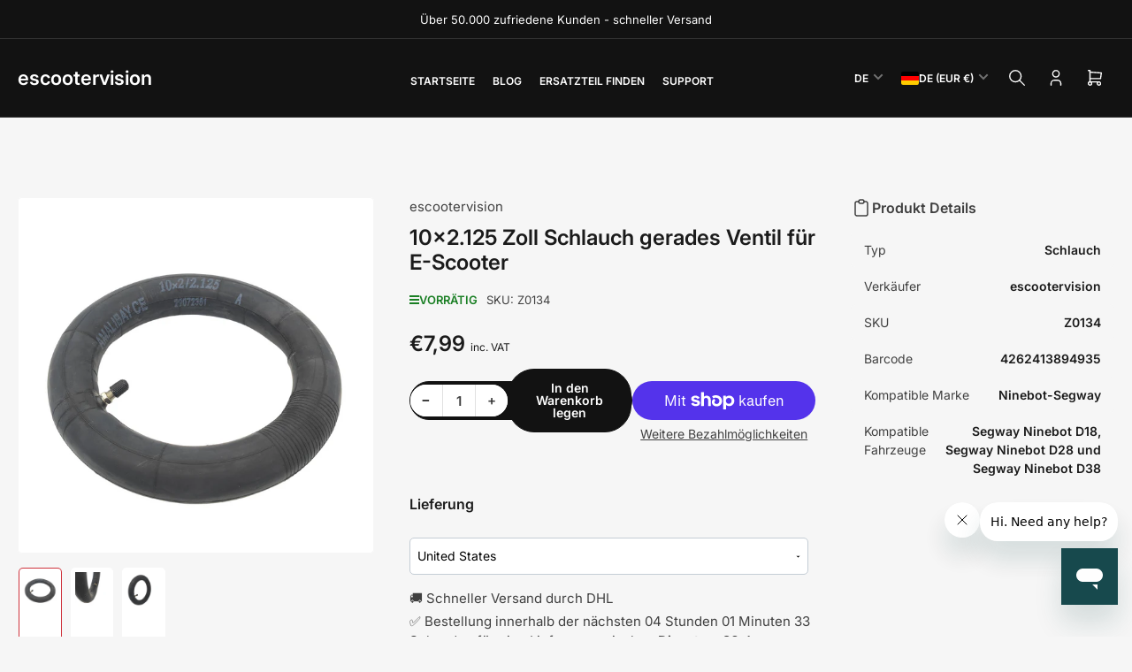

--- FILE ---
content_type: text/html; charset=utf-8
request_url: https://escootervision.eu/products/10x2-125-zoll-schlauch-gerades-ventil-1
body_size: 81936
content:
<!doctype html>
<html
  lang="de"
  
>
  <head>
    <meta charset="utf-8">
    <meta name="viewport" content="width=device-width, initial-scale=1">

    <title>
      10x2.125 Zoll Schlauch gerades Ventil für E-Scooter
 &ndash; escootervision</title>

    
    <link rel="preconnect" href="//cdn.shopify.com" crossorigin>
    

    
      
      <link rel="preconnect" href="//fonts.shopifycdn.com" crossorigin>
      
    

    
    
      <link
        rel="preload"
        as="font"
        href="//escootervision.eu/cdn/fonts/inter/inter_n4.b2a3f24c19b4de56e8871f609e73ca7f6d2e2bb9.woff2"
        type="font/woff2"
        crossorigin
      >
    
    
      <link
        rel="preload"
        as="font"
        href="//escootervision.eu/cdn/fonts/inter/inter_n6.771af0474a71b3797eb38f3487d6fb79d43b6877.woff2"
        type="font/woff2"
        crossorigin
      >
    
    

    



<style data-shopify>
  @font-face {
  font-family: Inter;
  font-weight: 400;
  font-style: normal;
  font-display: swap;
  src: url("//escootervision.eu/cdn/fonts/inter/inter_n4.b2a3f24c19b4de56e8871f609e73ca7f6d2e2bb9.woff2") format("woff2"),
       url("//escootervision.eu/cdn/fonts/inter/inter_n4.af8052d517e0c9ffac7b814872cecc27ae1fa132.woff") format("woff");
}

  @font-face {
  font-family: Inter;
  font-weight: 700;
  font-style: normal;
  font-display: swap;
  src: url("//escootervision.eu/cdn/fonts/inter/inter_n7.02711e6b374660cfc7915d1afc1c204e633421e4.woff2") format("woff2"),
       url("//escootervision.eu/cdn/fonts/inter/inter_n7.6dab87426f6b8813070abd79972ceaf2f8d3b012.woff") format("woff");
}

  @font-face {
  font-family: Inter;
  font-weight: 400;
  font-style: italic;
  font-display: swap;
  src: url("//escootervision.eu/cdn/fonts/inter/inter_i4.feae1981dda792ab80d117249d9c7e0f1017e5b3.woff2") format("woff2"),
       url("//escootervision.eu/cdn/fonts/inter/inter_i4.62773b7113d5e5f02c71486623cf828884c85c6e.woff") format("woff");
}

  @font-face {
  font-family: Inter;
  font-weight: 700;
  font-style: italic;
  font-display: swap;
  src: url("//escootervision.eu/cdn/fonts/inter/inter_i7.b377bcd4cc0f160622a22d638ae7e2cd9b86ea4c.woff2") format("woff2"),
       url("//escootervision.eu/cdn/fonts/inter/inter_i7.7c69a6a34e3bb44fcf6f975857e13b9a9b25beb4.woff") format("woff");
}

  @font-face {
  font-family: Inter;
  font-weight: 600;
  font-style: normal;
  font-display: swap;
  src: url("//escootervision.eu/cdn/fonts/inter/inter_n6.771af0474a71b3797eb38f3487d6fb79d43b6877.woff2") format("woff2"),
       url("//escootervision.eu/cdn/fonts/inter/inter_n6.88c903d8f9e157d48b73b7777d0642925bcecde7.woff") format("woff");
}

  @font-face {
  font-family: Inter;
  font-weight: 700;
  font-style: normal;
  font-display: swap;
  src: url("//escootervision.eu/cdn/fonts/inter/inter_n7.02711e6b374660cfc7915d1afc1c204e633421e4.woff2") format("woff2"),
       url("//escootervision.eu/cdn/fonts/inter/inter_n7.6dab87426f6b8813070abd79972ceaf2f8d3b012.woff") format("woff");
}

  @font-face {
  font-family: Inter;
  font-weight: 600;
  font-style: italic;
  font-display: swap;
  src: url("//escootervision.eu/cdn/fonts/inter/inter_i6.3bbe0fe1c7ee4f282f9c2e296f3e4401a48cbe19.woff2") format("woff2"),
       url("//escootervision.eu/cdn/fonts/inter/inter_i6.8bea21f57a10d5416ddf685e2c91682ec237876d.woff") format("woff");
}

  @font-face {
  font-family: Inter;
  font-weight: 700;
  font-style: italic;
  font-display: swap;
  src: url("//escootervision.eu/cdn/fonts/inter/inter_i7.b377bcd4cc0f160622a22d638ae7e2cd9b86ea4c.woff2") format("woff2"),
       url("//escootervision.eu/cdn/fonts/inter/inter_i7.7c69a6a34e3bb44fcf6f975857e13b9a9b25beb4.woff") format("woff");
}

@font-face {
  font-family: Inter;
  font-weight: 600;
  font-style: normal;
  font-display: swap;
  src: url("//escootervision.eu/cdn/fonts/inter/inter_n6.771af0474a71b3797eb38f3487d6fb79d43b6877.woff2") format("woff2"),
       url("//escootervision.eu/cdn/fonts/inter/inter_n6.88c903d8f9e157d48b73b7777d0642925bcecde7.woff") format("woff");
}

:root {
  	--page-width: 158rem;
  	--spacing-base-1: 2rem;

  	--grid-desktop-horizontal-spacing: 16px;
  	--grid-desktop-vertical-spacing: 16px;
  	--grid-mobile-horizontal-spacing: 10px;
  	--grid-mobile-vertical-spacing: 10px;

  	--border-radius-base: 5px;
  	--buttons-radius: 30px;
  	--inputs-radius: 5px;
  	--inputs-border-width: 1px;
  	--inputs-border-opacity: .2;

  	--color-base-white: #fff;
  	--color-product-review-star: #FFB800;
    --color-button-disabled: #e1e1e1;

  	--color-sale: rgba(206, 51, 60, 1.0);
  	--color-sale-background: #f1c3c6;
  	--color-error: rgba(188, 34, 34, 1.0);
  	--color-error-background: #fcecec;
  	--color-success: rgba(26, 127, 36, 1.0);
  	--color-success-background: #eefcef;
  	--color-warning: rgba(189, 107, 27, 1.0);
  	--color-warning-background: #f8e1cb;
  	--color-preorder: rgba(11, 108, 255, 1.0);
  	--color-preorder-background: #d2e4ff;
  	--color-backorder: rgba(26, 127, 36, 1.0);
  	--color-backorder-background: #b3efb9;
  	--color-price: 27, 27, 27, 1.0;
  	--color-price-discounted: 64, 64, 64, 1.0;
    --color-price-discounted-final: 27 27 27 / 1.0;

  	--font-body-family: Inter, sans-serif;
  	--font-body-style: normal;
  	--font-body-weight: 400;
  	--font-bolder-weight: 600;

  	--font-heading-family: Inter, sans-serif;
  	--font-heading-style: normal;
  	--font-heading-weight: 600;

  	--font-body-scale: 1.0;
  	--font-heading-scale: 1.0;
  	--font-heading-spacing: 0.0em;
  	--font-heading-transform: none;
  	--font-product-price-scale: 1.0;
  	--font-product-price-grid-scale: 1.0;

  	--font-buttons-family: Inter,sans-serif;
  	--font-buttons-transform: none;

  	--font-badges-transform: uppercase;
  }

  
    

    :root,
    .color-background-1 {
      --color-background: 246 246 246 / 1.0;
      --color-background-complementary: 255 255 255 / 1.0;
      --color-foreground: 64 64 64 / 1.0;
      --color-foreground-alt: 27 27 27 / 1.0;
      --color-border: 225 225 225 / 1.0;
      --color-card-border: 246 246 246 / 1.0;
      --color-box-shadow: 225 225 225 / 0.2;
      --color-accent-1: 206 51 60 / 1.0;
      --color-accent-2: 18 18 18 / 1.0;
      --color-button: 206 51 60 / 1.0;
      --color-button-text: 255 255 255 / 1.0;
      --color-secondary-button: 18 18 18 / 1.0;
      --color-secondary-button-text: 255 255 255 / 1.0;
      --color-product-cards-background: 255 255 255 / 1.0;
      --color-product-cards-foreground: 64 64 64 / 1.0;
      --color-product-cards-foreground-alt: 27 27 27 / 1.0;
      --color-product-cards-border: 246 246 246 / 1.0;
      --color-product-cards-price: 27 27 27 / 1.0;
      --color-product-cards-price-discount: 64 64 64 / 1.0;
      --color-product-cards-price-discount-final: 27 27 27 / 1.0;

      --color-inputs-background: 255 255 255 / 1.0;
      --color-inputs-foreground: 64 64 64 / 1.0;
      --color-inputs-border: 225 225 225 / 1.0;
      --color-inputs-box-shadow: 225 225 225 / 0.2;

      --color-aux-background: 255 255 255 / 1.0;
      --color-aux-foreground: 27 27 27 / 1.0;
      --color-aux-border: 225 225 225 / 1.0;
      --color-aux-box-shadow: 225 225 225 / 0.2;
    }

    .color-button-background-1 {
      --color-button: 206 51 60 / 1.0;
      --color-button-text: 255 255 255 / 1.0;
      --color-secondary-button: 18 18 18 / 1.0;
      --color-secondary-button-text: 255 255 255 / 1.0;
    }
  
    

    
    .color-background-2 {
      --color-background: 255 255 255 / 1.0;
      --color-background-complementary: 246 246 246 / 1.0;
      --color-foreground: 64 64 64 / 1.0;
      --color-foreground-alt: 27 27 27 / 1.0;
      --color-border: 225 225 225 / 1.0;
      --color-card-border: 246 246 246 / 1.0;
      --color-box-shadow: 225 225 225 / 0.2;
      --color-accent-1: 206 51 60 / 1.0;
      --color-accent-2: 18 18 18 / 1.0;
      --color-button: 206 51 60 / 1.0;
      --color-button-text: 255 255 255 / 1.0;
      --color-secondary-button: 18 18 18 / 1.0;
      --color-secondary-button-text: 255 255 255 / 1.0;
      --color-product-cards-background: 255 255 255 / 1.0;
      --color-product-cards-foreground: 64 64 64 / 1.0;
      --color-product-cards-foreground-alt: 27 27 27 / 1.0;
      --color-product-cards-border: 246 246 246 / 1.0;
      --color-product-cards-price: 27 27 27 / 1.0;
      --color-product-cards-price-discount: 64 64 64 / 1.0;
      --color-product-cards-price-discount-final: 27 27 27 / 1.0;

      --color-inputs-background: 255 255 255 / 1.0;
      --color-inputs-foreground: 64 64 64 / 1.0;
      --color-inputs-border: 225 225 225 / 1.0;
      --color-inputs-box-shadow: 225 225 225 / 0.2;

      --color-aux-background: 255 255 255 / 1.0;
      --color-aux-foreground: 27 27 27 / 1.0;
      --color-aux-border: 225 225 225 / 1.0;
      --color-aux-box-shadow: 225 225 225 / 0.2;
    }

    .color-button-background-2 {
      --color-button: 206 51 60 / 1.0;
      --color-button-text: 255 255 255 / 1.0;
      --color-secondary-button: 18 18 18 / 1.0;
      --color-secondary-button-text: 255 255 255 / 1.0;
    }
  
    

    
    .color-accent-1 {
      --color-background: 206 51 60 / 1.0;
      --color-background-complementary: 255 255 255 / 0.13;
      --color-foreground: 255 255 255 / 1.0;
      --color-foreground-alt: 255 255 255 / 1.0;
      --color-border: 255 255 255 / 0.07;
      --color-card-border: 255 255 255 / 0.13;
      --color-box-shadow: 255 255 255 / 0.2;
      --color-accent-1: 255 255 255 / 1.0;
      --color-accent-2: 18 18 18 / 1.0;
      --color-button: 18 18 18 / 1.0;
      --color-button-text: 255 255 255 / 1.0;
      --color-secondary-button: 242 242 242 / 1.0;
      --color-secondary-button-text: 18 18 18 / 1.0;
      --color-product-cards-background: 255 255 255 / 1.0;
      --color-product-cards-foreground: 64 64 64 / 1.0;
      --color-product-cards-foreground-alt: 27 27 27 / 1.0;
      --color-product-cards-border: 246 246 246 / 1.0;
      --color-product-cards-price: 27 27 27 / 1.0;
      --color-product-cards-price-discount: 64 64 64 / 1.0;
      --color-product-cards-price-discount-final: 27 27 27 / 1.0;

      --color-inputs-background: 255 255 255 / 1.0;
      --color-inputs-foreground: 64 64 64 / 1.0;
      --color-inputs-border: 225 225 225 / 1.0;
      --color-inputs-box-shadow: 225 225 225 / 0.2;

      --color-aux-background: 255 255 255 / 1.0;
      --color-aux-foreground: 27 27 27 / 1.0;
      --color-aux-border: 225 225 225 / 1.0;
      --color-aux-box-shadow: 225 225 225 / 0.2;
    }

    .color-button-accent-1 {
      --color-button: 18 18 18 / 1.0;
      --color-button-text: 255 255 255 / 1.0;
      --color-secondary-button: 242 242 242 / 1.0;
      --color-secondary-button-text: 18 18 18 / 1.0;
    }
  
    

    
    .color-accent-2 {
      --color-background: 18 18 18 / 1.0;
      --color-background-complementary: 255 255 255 / 0.13;
      --color-foreground: 255 255 255 / 1.0;
      --color-foreground-alt: 255 255 255 / 1.0;
      --color-border: 255 255 255 / 0.13;
      --color-card-border: 255 255 255 / 0.13;
      --color-box-shadow: 255 255 255 / 0.2;
      --color-accent-1: 255 255 255 / 1.0;
      --color-accent-2: 206 51 60 / 1.0;
      --color-button: 206 51 60 / 1.0;
      --color-button-text: 255 255 255 / 1.0;
      --color-secondary-button: 242 242 242 / 1.0;
      --color-secondary-button-text: 18 18 18 / 1.0;
      --color-product-cards-background: 255 255 255 / 1.0;
      --color-product-cards-foreground: 64 64 64 / 1.0;
      --color-product-cards-foreground-alt: 27 27 27 / 1.0;
      --color-product-cards-border: 246 246 246 / 1.0;
      --color-product-cards-price: 27 27 27 / 1.0;
      --color-product-cards-price-discount: 64 64 64 / 1.0;
      --color-product-cards-price-discount-final: 27 27 27 / 1.0;

      --color-inputs-background: 255 255 255 / 1.0;
      --color-inputs-foreground: 64 64 64 / 1.0;
      --color-inputs-border: 225 225 225 / 1.0;
      --color-inputs-box-shadow: 225 225 225 / 0.2;

      --color-aux-background: 255 255 255 / 1.0;
      --color-aux-foreground: 27 27 27 / 1.0;
      --color-aux-border: 225 225 225 / 1.0;
      --color-aux-box-shadow: 225 225 225 / 0.2;
    }

    .color-button-accent-2 {
      --color-button: 206 51 60 / 1.0;
      --color-button-text: 255 255 255 / 1.0;
      --color-secondary-button: 242 242 242 / 1.0;
      --color-secondary-button-text: 18 18 18 / 1.0;
    }
  
    

    
    .color-accent-3 {
      --color-background: 16 22 51 / 1.0;
      --color-background-complementary: 255 255 255 / 0.13;
      --color-foreground: 255 255 255 / 1.0;
      --color-foreground-alt: 255 255 255 / 1.0;
      --color-border: 255 255 255 / 0.1;
      --color-card-border: 255 255 255 / 0.1;
      --color-box-shadow: 255 255 255 / 0.2;
      --color-accent-1: 255 255 255 / 1.0;
      --color-accent-2: 206 51 60 / 1.0;
      --color-button: 206 51 60 / 1.0;
      --color-button-text: 255 255 255 / 1.0;
      --color-secondary-button: 242 242 242 / 1.0;
      --color-secondary-button-text: 16 22 51 / 1.0;
      --color-product-cards-background: 255 255 255 / 1.0;
      --color-product-cards-foreground: 64 64 64 / 1.0;
      --color-product-cards-foreground-alt: 27 27 27 / 1.0;
      --color-product-cards-border: 246 246 246 / 1.0;
      --color-product-cards-price: 27 27 27 / 1.0;
      --color-product-cards-price-discount: 64 64 64 / 1.0;
      --color-product-cards-price-discount-final: 27 27 27 / 1.0;

      --color-inputs-background: 255 255 255 / 1.0;
      --color-inputs-foreground: 64 64 64 / 1.0;
      --color-inputs-border: 225 225 225 / 1.0;
      --color-inputs-box-shadow: 225 225 225 / 0.2;

      --color-aux-background: 255 255 255 / 1.0;
      --color-aux-foreground: 27 27 27 / 1.0;
      --color-aux-border: 225 225 225 / 1.0;
      --color-aux-box-shadow: 225 225 225 / 0.2;
    }

    .color-button-accent-3 {
      --color-button: 206 51 60 / 1.0;
      --color-button-text: 255 255 255 / 1.0;
      --color-secondary-button: 242 242 242 / 1.0;
      --color-secondary-button-text: 16 22 51 / 1.0;
    }
  

  body, .color-background-1, .color-background-2, .color-accent-1, .color-accent-2, .color-accent-3 {
    color: rgba(var(--color-foreground));
    background-color: rgba(var(--color-background));
  }

  .background-complementary {
    background-color: rgb(var(--color-background-complementary));
  }
</style>


    <style>
      html {
        box-sizing: border-box;
        -ms-overflow-style: scrollbar;
        -webkit-tap-highlight-color: rgba(0, 0, 0, 0);
        height: 100%;
        font-size: calc(var(--font-body-scale) * 62.5%);
        scroll-behavior: smooth;
        line-height: 1.15;
        -webkit-text-size-adjust: 100%;
      }

      * {
        box-sizing: inherit;
      }

      *::before,
      *::after {
        box-sizing: inherit;
      }

      .drawer {
        position: fixed;
        top: 0;
        inset-inline-end: 0;
        height: 100dvh;
        width: 85vw;
        max-width: 40rem;
        transform: translateX(calc(100% + 5rem));
      }

      [dir='rtl'] .drawer {
        transform: translateX(calc(-100% - 5rem));
      }

      .dropdown-list-wrap {
        visibility: hidden;
        opacity: 0;
      }

      .breadcrumb {
        display: none;
      }

      @media (min-width: 990px) {
        .breadcrumb {
          display: block;
        }
      }

      slideshow-component {
        display: block;
        height: auto;
        overflow: visible;
        position: relative;
      }

      .slideshow {
        position: relative;
        display: block;
        overflow: hidden;
        z-index: 1;
      }

      .slideshow-slide {
        position: relative;
        width: 100%;
        display: block;
        flex: none;
      }
    </style>

    <link href="//escootervision.eu/cdn/shop/t/14/assets/base.css?v=64347098898208960551756377987" rel="stylesheet" type="text/css" media="all" />

    <script src="//escootervision.eu/cdn/shop/t/14/assets/pubsub.js?v=175911274419743173511756377987" defer="defer"></script>
    <script src="//escootervision.eu/cdn/shop/t/14/assets/scripts.js?v=156546883111368399691756377987" defer="defer"></script>

    <script>window.performance && window.performance.mark && window.performance.mark('shopify.content_for_header.start');</script><meta id="shopify-digital-wallet" name="shopify-digital-wallet" content="/61328523415/digital_wallets/dialog">
<meta name="shopify-checkout-api-token" content="e27cb42e661105d0d14be3af813f7cd9">
<meta id="in-context-paypal-metadata" data-shop-id="61328523415" data-venmo-supported="false" data-environment="production" data-locale="de_DE" data-paypal-v4="true" data-currency="EUR">
<link rel="alternate" hreflang="x-default" href="https://escootervision.eu/products/10x2-125-zoll-schlauch-gerades-ventil-1">
<link rel="alternate" hreflang="de" href="https://escootervision.eu/products/10x2-125-zoll-schlauch-gerades-ventil-1">
<link rel="alternate" hreflang="en" href="https://escootervision.eu/en/products/10x2-125-zoll-schlauch-gerades-ventil-1">
<link rel="alternate" hreflang="da" href="https://escootervision.eu/da/products/10x2-125-zoll-schlauch-gerades-ventil-1">
<link rel="alternate" hreflang="es" href="https://escootervision.eu/es/products/10x2-125-zoll-schlauch-gerades-ventil-1">
<link rel="alternate" hreflang="nl" href="https://escootervision.eu/nl/products/10x2-125-zoll-schlauch-gerades-ventil-1">
<link rel="alternate" hreflang="fr" href="https://escootervision.eu/fr/products/10x2-125-zoll-schlauch-gerades-ventil-1">
<link rel="alternate" hreflang="de-BE" href="https://escootervision.eu/de-eu/products/10x2-125-zoll-schlauch-gerades-ventil-1">
<link rel="alternate" hreflang="en-BE" href="https://escootervision.eu/en-eu/products/10x2-125-zoll-schlauch-gerades-ventil-1">
<link rel="alternate" hreflang="da-BE" href="https://escootervision.eu/da-eu/products/10x2-125-zoll-schlauch-gerades-ventil-1">
<link rel="alternate" hreflang="es-BE" href="https://escootervision.eu/es-eu/products/10x2-125-zoll-schlauch-gerades-ventil-1">
<link rel="alternate" hreflang="nl-BE" href="https://escootervision.eu/nl-eu/products/10x2-125-zoll-schlauch-gerades-ventil-1">
<link rel="alternate" hreflang="fr-BE" href="https://escootervision.eu/fr-eu/products/10x2-125-zoll-schlauch-gerades-ventil-1">
<link rel="alternate" hreflang="it-BE" href="https://escootervision.eu/it-eu/products/10x2-125-zoll-schlauch-gerades-ventil-1">
<link rel="alternate" hreflang="pt-BE" href="https://escootervision.eu/pt-eu/products/10x2-125-zoll-schlauch-gerades-ventil-1">
<link rel="alternate" hreflang="sv-BE" href="https://escootervision.eu/sv-eu/products/10x2-125-zoll-schlauch-gerades-ventil-1">
<link rel="alternate" hreflang="pl-BE" href="https://escootervision.eu/pl-eu/products/10x2-125-zoll-schlauch-gerades-ventil-1">
<link rel="alternate" hreflang="de-CZ" href="https://escootervision.eu/de-eu/products/10x2-125-zoll-schlauch-gerades-ventil-1">
<link rel="alternate" hreflang="en-CZ" href="https://escootervision.eu/en-eu/products/10x2-125-zoll-schlauch-gerades-ventil-1">
<link rel="alternate" hreflang="da-CZ" href="https://escootervision.eu/da-eu/products/10x2-125-zoll-schlauch-gerades-ventil-1">
<link rel="alternate" hreflang="es-CZ" href="https://escootervision.eu/es-eu/products/10x2-125-zoll-schlauch-gerades-ventil-1">
<link rel="alternate" hreflang="nl-CZ" href="https://escootervision.eu/nl-eu/products/10x2-125-zoll-schlauch-gerades-ventil-1">
<link rel="alternate" hreflang="fr-CZ" href="https://escootervision.eu/fr-eu/products/10x2-125-zoll-schlauch-gerades-ventil-1">
<link rel="alternate" hreflang="it-CZ" href="https://escootervision.eu/it-eu/products/10x2-125-zoll-schlauch-gerades-ventil-1">
<link rel="alternate" hreflang="pt-CZ" href="https://escootervision.eu/pt-eu/products/10x2-125-zoll-schlauch-gerades-ventil-1">
<link rel="alternate" hreflang="sv-CZ" href="https://escootervision.eu/sv-eu/products/10x2-125-zoll-schlauch-gerades-ventil-1">
<link rel="alternate" hreflang="pl-CZ" href="https://escootervision.eu/pl-eu/products/10x2-125-zoll-schlauch-gerades-ventil-1">
<link rel="alternate" hreflang="de-DK" href="https://escootervision.eu/de-eu/products/10x2-125-zoll-schlauch-gerades-ventil-1">
<link rel="alternate" hreflang="en-DK" href="https://escootervision.eu/en-eu/products/10x2-125-zoll-schlauch-gerades-ventil-1">
<link rel="alternate" hreflang="da-DK" href="https://escootervision.eu/da-eu/products/10x2-125-zoll-schlauch-gerades-ventil-1">
<link rel="alternate" hreflang="es-DK" href="https://escootervision.eu/es-eu/products/10x2-125-zoll-schlauch-gerades-ventil-1">
<link rel="alternate" hreflang="nl-DK" href="https://escootervision.eu/nl-eu/products/10x2-125-zoll-schlauch-gerades-ventil-1">
<link rel="alternate" hreflang="fr-DK" href="https://escootervision.eu/fr-eu/products/10x2-125-zoll-schlauch-gerades-ventil-1">
<link rel="alternate" hreflang="it-DK" href="https://escootervision.eu/it-eu/products/10x2-125-zoll-schlauch-gerades-ventil-1">
<link rel="alternate" hreflang="pt-DK" href="https://escootervision.eu/pt-eu/products/10x2-125-zoll-schlauch-gerades-ventil-1">
<link rel="alternate" hreflang="sv-DK" href="https://escootervision.eu/sv-eu/products/10x2-125-zoll-schlauch-gerades-ventil-1">
<link rel="alternate" hreflang="pl-DK" href="https://escootervision.eu/pl-eu/products/10x2-125-zoll-schlauch-gerades-ventil-1">
<link rel="alternate" hreflang="de-ES" href="https://escootervision.eu/de-eu/products/10x2-125-zoll-schlauch-gerades-ventil-1">
<link rel="alternate" hreflang="en-ES" href="https://escootervision.eu/en-eu/products/10x2-125-zoll-schlauch-gerades-ventil-1">
<link rel="alternate" hreflang="da-ES" href="https://escootervision.eu/da-eu/products/10x2-125-zoll-schlauch-gerades-ventil-1">
<link rel="alternate" hreflang="es-ES" href="https://escootervision.eu/es-eu/products/10x2-125-zoll-schlauch-gerades-ventil-1">
<link rel="alternate" hreflang="nl-ES" href="https://escootervision.eu/nl-eu/products/10x2-125-zoll-schlauch-gerades-ventil-1">
<link rel="alternate" hreflang="fr-ES" href="https://escootervision.eu/fr-eu/products/10x2-125-zoll-schlauch-gerades-ventil-1">
<link rel="alternate" hreflang="it-ES" href="https://escootervision.eu/it-eu/products/10x2-125-zoll-schlauch-gerades-ventil-1">
<link rel="alternate" hreflang="pt-ES" href="https://escootervision.eu/pt-eu/products/10x2-125-zoll-schlauch-gerades-ventil-1">
<link rel="alternate" hreflang="sv-ES" href="https://escootervision.eu/sv-eu/products/10x2-125-zoll-schlauch-gerades-ventil-1">
<link rel="alternate" hreflang="pl-ES" href="https://escootervision.eu/pl-eu/products/10x2-125-zoll-schlauch-gerades-ventil-1">
<link rel="alternate" hreflang="de-FI" href="https://escootervision.eu/de-eu/products/10x2-125-zoll-schlauch-gerades-ventil-1">
<link rel="alternate" hreflang="en-FI" href="https://escootervision.eu/en-eu/products/10x2-125-zoll-schlauch-gerades-ventil-1">
<link rel="alternate" hreflang="da-FI" href="https://escootervision.eu/da-eu/products/10x2-125-zoll-schlauch-gerades-ventil-1">
<link rel="alternate" hreflang="es-FI" href="https://escootervision.eu/es-eu/products/10x2-125-zoll-schlauch-gerades-ventil-1">
<link rel="alternate" hreflang="nl-FI" href="https://escootervision.eu/nl-eu/products/10x2-125-zoll-schlauch-gerades-ventil-1">
<link rel="alternate" hreflang="fr-FI" href="https://escootervision.eu/fr-eu/products/10x2-125-zoll-schlauch-gerades-ventil-1">
<link rel="alternate" hreflang="it-FI" href="https://escootervision.eu/it-eu/products/10x2-125-zoll-schlauch-gerades-ventil-1">
<link rel="alternate" hreflang="pt-FI" href="https://escootervision.eu/pt-eu/products/10x2-125-zoll-schlauch-gerades-ventil-1">
<link rel="alternate" hreflang="sv-FI" href="https://escootervision.eu/sv-eu/products/10x2-125-zoll-schlauch-gerades-ventil-1">
<link rel="alternate" hreflang="pl-FI" href="https://escootervision.eu/pl-eu/products/10x2-125-zoll-schlauch-gerades-ventil-1">
<link rel="alternate" hreflang="de-FR" href="https://escootervision.eu/de-eu/products/10x2-125-zoll-schlauch-gerades-ventil-1">
<link rel="alternate" hreflang="en-FR" href="https://escootervision.eu/en-eu/products/10x2-125-zoll-schlauch-gerades-ventil-1">
<link rel="alternate" hreflang="da-FR" href="https://escootervision.eu/da-eu/products/10x2-125-zoll-schlauch-gerades-ventil-1">
<link rel="alternate" hreflang="es-FR" href="https://escootervision.eu/es-eu/products/10x2-125-zoll-schlauch-gerades-ventil-1">
<link rel="alternate" hreflang="nl-FR" href="https://escootervision.eu/nl-eu/products/10x2-125-zoll-schlauch-gerades-ventil-1">
<link rel="alternate" hreflang="fr-FR" href="https://escootervision.eu/fr-eu/products/10x2-125-zoll-schlauch-gerades-ventil-1">
<link rel="alternate" hreflang="it-FR" href="https://escootervision.eu/it-eu/products/10x2-125-zoll-schlauch-gerades-ventil-1">
<link rel="alternate" hreflang="pt-FR" href="https://escootervision.eu/pt-eu/products/10x2-125-zoll-schlauch-gerades-ventil-1">
<link rel="alternate" hreflang="sv-FR" href="https://escootervision.eu/sv-eu/products/10x2-125-zoll-schlauch-gerades-ventil-1">
<link rel="alternate" hreflang="pl-FR" href="https://escootervision.eu/pl-eu/products/10x2-125-zoll-schlauch-gerades-ventil-1">
<link rel="alternate" hreflang="de-IE" href="https://escootervision.eu/de-eu/products/10x2-125-zoll-schlauch-gerades-ventil-1">
<link rel="alternate" hreflang="en-IE" href="https://escootervision.eu/en-eu/products/10x2-125-zoll-schlauch-gerades-ventil-1">
<link rel="alternate" hreflang="da-IE" href="https://escootervision.eu/da-eu/products/10x2-125-zoll-schlauch-gerades-ventil-1">
<link rel="alternate" hreflang="es-IE" href="https://escootervision.eu/es-eu/products/10x2-125-zoll-schlauch-gerades-ventil-1">
<link rel="alternate" hreflang="nl-IE" href="https://escootervision.eu/nl-eu/products/10x2-125-zoll-schlauch-gerades-ventil-1">
<link rel="alternate" hreflang="fr-IE" href="https://escootervision.eu/fr-eu/products/10x2-125-zoll-schlauch-gerades-ventil-1">
<link rel="alternate" hreflang="it-IE" href="https://escootervision.eu/it-eu/products/10x2-125-zoll-schlauch-gerades-ventil-1">
<link rel="alternate" hreflang="pt-IE" href="https://escootervision.eu/pt-eu/products/10x2-125-zoll-schlauch-gerades-ventil-1">
<link rel="alternate" hreflang="sv-IE" href="https://escootervision.eu/sv-eu/products/10x2-125-zoll-schlauch-gerades-ventil-1">
<link rel="alternate" hreflang="pl-IE" href="https://escootervision.eu/pl-eu/products/10x2-125-zoll-schlauch-gerades-ventil-1">
<link rel="alternate" hreflang="de-IT" href="https://escootervision.eu/de-eu/products/10x2-125-zoll-schlauch-gerades-ventil-1">
<link rel="alternate" hreflang="en-IT" href="https://escootervision.eu/en-eu/products/10x2-125-zoll-schlauch-gerades-ventil-1">
<link rel="alternate" hreflang="da-IT" href="https://escootervision.eu/da-eu/products/10x2-125-zoll-schlauch-gerades-ventil-1">
<link rel="alternate" hreflang="es-IT" href="https://escootervision.eu/es-eu/products/10x2-125-zoll-schlauch-gerades-ventil-1">
<link rel="alternate" hreflang="nl-IT" href="https://escootervision.eu/nl-eu/products/10x2-125-zoll-schlauch-gerades-ventil-1">
<link rel="alternate" hreflang="fr-IT" href="https://escootervision.eu/fr-eu/products/10x2-125-zoll-schlauch-gerades-ventil-1">
<link rel="alternate" hreflang="it-IT" href="https://escootervision.eu/it-eu/products/10x2-125-zoll-schlauch-gerades-ventil-1">
<link rel="alternate" hreflang="pt-IT" href="https://escootervision.eu/pt-eu/products/10x2-125-zoll-schlauch-gerades-ventil-1">
<link rel="alternate" hreflang="sv-IT" href="https://escootervision.eu/sv-eu/products/10x2-125-zoll-schlauch-gerades-ventil-1">
<link rel="alternate" hreflang="pl-IT" href="https://escootervision.eu/pl-eu/products/10x2-125-zoll-schlauch-gerades-ventil-1">
<link rel="alternate" hreflang="de-NL" href="https://escootervision.eu/de-eu/products/10x2-125-zoll-schlauch-gerades-ventil-1">
<link rel="alternate" hreflang="en-NL" href="https://escootervision.eu/en-eu/products/10x2-125-zoll-schlauch-gerades-ventil-1">
<link rel="alternate" hreflang="da-NL" href="https://escootervision.eu/da-eu/products/10x2-125-zoll-schlauch-gerades-ventil-1">
<link rel="alternate" hreflang="es-NL" href="https://escootervision.eu/es-eu/products/10x2-125-zoll-schlauch-gerades-ventil-1">
<link rel="alternate" hreflang="nl-NL" href="https://escootervision.eu/nl-eu/products/10x2-125-zoll-schlauch-gerades-ventil-1">
<link rel="alternate" hreflang="fr-NL" href="https://escootervision.eu/fr-eu/products/10x2-125-zoll-schlauch-gerades-ventil-1">
<link rel="alternate" hreflang="it-NL" href="https://escootervision.eu/it-eu/products/10x2-125-zoll-schlauch-gerades-ventil-1">
<link rel="alternate" hreflang="pt-NL" href="https://escootervision.eu/pt-eu/products/10x2-125-zoll-schlauch-gerades-ventil-1">
<link rel="alternate" hreflang="sv-NL" href="https://escootervision.eu/sv-eu/products/10x2-125-zoll-schlauch-gerades-ventil-1">
<link rel="alternate" hreflang="pl-NL" href="https://escootervision.eu/pl-eu/products/10x2-125-zoll-schlauch-gerades-ventil-1">
<link rel="alternate" hreflang="de-PL" href="https://escootervision.eu/de-eu/products/10x2-125-zoll-schlauch-gerades-ventil-1">
<link rel="alternate" hreflang="en-PL" href="https://escootervision.eu/en-eu/products/10x2-125-zoll-schlauch-gerades-ventil-1">
<link rel="alternate" hreflang="da-PL" href="https://escootervision.eu/da-eu/products/10x2-125-zoll-schlauch-gerades-ventil-1">
<link rel="alternate" hreflang="es-PL" href="https://escootervision.eu/es-eu/products/10x2-125-zoll-schlauch-gerades-ventil-1">
<link rel="alternate" hreflang="nl-PL" href="https://escootervision.eu/nl-eu/products/10x2-125-zoll-schlauch-gerades-ventil-1">
<link rel="alternate" hreflang="fr-PL" href="https://escootervision.eu/fr-eu/products/10x2-125-zoll-schlauch-gerades-ventil-1">
<link rel="alternate" hreflang="it-PL" href="https://escootervision.eu/it-eu/products/10x2-125-zoll-schlauch-gerades-ventil-1">
<link rel="alternate" hreflang="pt-PL" href="https://escootervision.eu/pt-eu/products/10x2-125-zoll-schlauch-gerades-ventil-1">
<link rel="alternate" hreflang="sv-PL" href="https://escootervision.eu/sv-eu/products/10x2-125-zoll-schlauch-gerades-ventil-1">
<link rel="alternate" hreflang="pl-PL" href="https://escootervision.eu/pl-eu/products/10x2-125-zoll-schlauch-gerades-ventil-1">
<link rel="alternate" hreflang="de-PT" href="https://escootervision.eu/de-eu/products/10x2-125-zoll-schlauch-gerades-ventil-1">
<link rel="alternate" hreflang="en-PT" href="https://escootervision.eu/en-eu/products/10x2-125-zoll-schlauch-gerades-ventil-1">
<link rel="alternate" hreflang="da-PT" href="https://escootervision.eu/da-eu/products/10x2-125-zoll-schlauch-gerades-ventil-1">
<link rel="alternate" hreflang="es-PT" href="https://escootervision.eu/es-eu/products/10x2-125-zoll-schlauch-gerades-ventil-1">
<link rel="alternate" hreflang="nl-PT" href="https://escootervision.eu/nl-eu/products/10x2-125-zoll-schlauch-gerades-ventil-1">
<link rel="alternate" hreflang="fr-PT" href="https://escootervision.eu/fr-eu/products/10x2-125-zoll-schlauch-gerades-ventil-1">
<link rel="alternate" hreflang="it-PT" href="https://escootervision.eu/it-eu/products/10x2-125-zoll-schlauch-gerades-ventil-1">
<link rel="alternate" hreflang="pt-PT" href="https://escootervision.eu/pt-eu/products/10x2-125-zoll-schlauch-gerades-ventil-1">
<link rel="alternate" hreflang="sv-PT" href="https://escootervision.eu/sv-eu/products/10x2-125-zoll-schlauch-gerades-ventil-1">
<link rel="alternate" hreflang="pl-PT" href="https://escootervision.eu/pl-eu/products/10x2-125-zoll-schlauch-gerades-ventil-1">
<link rel="alternate" hreflang="de-SE" href="https://escootervision.eu/de-eu/products/10x2-125-zoll-schlauch-gerades-ventil-1">
<link rel="alternate" hreflang="en-SE" href="https://escootervision.eu/en-eu/products/10x2-125-zoll-schlauch-gerades-ventil-1">
<link rel="alternate" hreflang="da-SE" href="https://escootervision.eu/da-eu/products/10x2-125-zoll-schlauch-gerades-ventil-1">
<link rel="alternate" hreflang="es-SE" href="https://escootervision.eu/es-eu/products/10x2-125-zoll-schlauch-gerades-ventil-1">
<link rel="alternate" hreflang="nl-SE" href="https://escootervision.eu/nl-eu/products/10x2-125-zoll-schlauch-gerades-ventil-1">
<link rel="alternate" hreflang="fr-SE" href="https://escootervision.eu/fr-eu/products/10x2-125-zoll-schlauch-gerades-ventil-1">
<link rel="alternate" hreflang="it-SE" href="https://escootervision.eu/it-eu/products/10x2-125-zoll-schlauch-gerades-ventil-1">
<link rel="alternate" hreflang="pt-SE" href="https://escootervision.eu/pt-eu/products/10x2-125-zoll-schlauch-gerades-ventil-1">
<link rel="alternate" hreflang="sv-SE" href="https://escootervision.eu/sv-eu/products/10x2-125-zoll-schlauch-gerades-ventil-1">
<link rel="alternate" hreflang="pl-SE" href="https://escootervision.eu/pl-eu/products/10x2-125-zoll-schlauch-gerades-ventil-1">
<link rel="alternate" hreflang="de-BG" href="https://escootervision.eu/de-eu/products/10x2-125-zoll-schlauch-gerades-ventil-1">
<link rel="alternate" hreflang="en-BG" href="https://escootervision.eu/en-eu/products/10x2-125-zoll-schlauch-gerades-ventil-1">
<link rel="alternate" hreflang="da-BG" href="https://escootervision.eu/da-eu/products/10x2-125-zoll-schlauch-gerades-ventil-1">
<link rel="alternate" hreflang="es-BG" href="https://escootervision.eu/es-eu/products/10x2-125-zoll-schlauch-gerades-ventil-1">
<link rel="alternate" hreflang="nl-BG" href="https://escootervision.eu/nl-eu/products/10x2-125-zoll-schlauch-gerades-ventil-1">
<link rel="alternate" hreflang="fr-BG" href="https://escootervision.eu/fr-eu/products/10x2-125-zoll-schlauch-gerades-ventil-1">
<link rel="alternate" hreflang="it-BG" href="https://escootervision.eu/it-eu/products/10x2-125-zoll-schlauch-gerades-ventil-1">
<link rel="alternate" hreflang="pt-BG" href="https://escootervision.eu/pt-eu/products/10x2-125-zoll-schlauch-gerades-ventil-1">
<link rel="alternate" hreflang="sv-BG" href="https://escootervision.eu/sv-eu/products/10x2-125-zoll-schlauch-gerades-ventil-1">
<link rel="alternate" hreflang="pl-BG" href="https://escootervision.eu/pl-eu/products/10x2-125-zoll-schlauch-gerades-ventil-1">
<link rel="alternate" hreflang="de-EE" href="https://escootervision.eu/de-eu/products/10x2-125-zoll-schlauch-gerades-ventil-1">
<link rel="alternate" hreflang="en-EE" href="https://escootervision.eu/en-eu/products/10x2-125-zoll-schlauch-gerades-ventil-1">
<link rel="alternate" hreflang="da-EE" href="https://escootervision.eu/da-eu/products/10x2-125-zoll-schlauch-gerades-ventil-1">
<link rel="alternate" hreflang="es-EE" href="https://escootervision.eu/es-eu/products/10x2-125-zoll-schlauch-gerades-ventil-1">
<link rel="alternate" hreflang="nl-EE" href="https://escootervision.eu/nl-eu/products/10x2-125-zoll-schlauch-gerades-ventil-1">
<link rel="alternate" hreflang="fr-EE" href="https://escootervision.eu/fr-eu/products/10x2-125-zoll-schlauch-gerades-ventil-1">
<link rel="alternate" hreflang="it-EE" href="https://escootervision.eu/it-eu/products/10x2-125-zoll-schlauch-gerades-ventil-1">
<link rel="alternate" hreflang="pt-EE" href="https://escootervision.eu/pt-eu/products/10x2-125-zoll-schlauch-gerades-ventil-1">
<link rel="alternate" hreflang="sv-EE" href="https://escootervision.eu/sv-eu/products/10x2-125-zoll-schlauch-gerades-ventil-1">
<link rel="alternate" hreflang="pl-EE" href="https://escootervision.eu/pl-eu/products/10x2-125-zoll-schlauch-gerades-ventil-1">
<link rel="alternate" hreflang="de-GR" href="https://escootervision.eu/de-eu/products/10x2-125-zoll-schlauch-gerades-ventil-1">
<link rel="alternate" hreflang="en-GR" href="https://escootervision.eu/en-eu/products/10x2-125-zoll-schlauch-gerades-ventil-1">
<link rel="alternate" hreflang="da-GR" href="https://escootervision.eu/da-eu/products/10x2-125-zoll-schlauch-gerades-ventil-1">
<link rel="alternate" hreflang="es-GR" href="https://escootervision.eu/es-eu/products/10x2-125-zoll-schlauch-gerades-ventil-1">
<link rel="alternate" hreflang="nl-GR" href="https://escootervision.eu/nl-eu/products/10x2-125-zoll-schlauch-gerades-ventil-1">
<link rel="alternate" hreflang="fr-GR" href="https://escootervision.eu/fr-eu/products/10x2-125-zoll-schlauch-gerades-ventil-1">
<link rel="alternate" hreflang="it-GR" href="https://escootervision.eu/it-eu/products/10x2-125-zoll-schlauch-gerades-ventil-1">
<link rel="alternate" hreflang="pt-GR" href="https://escootervision.eu/pt-eu/products/10x2-125-zoll-schlauch-gerades-ventil-1">
<link rel="alternate" hreflang="sv-GR" href="https://escootervision.eu/sv-eu/products/10x2-125-zoll-schlauch-gerades-ventil-1">
<link rel="alternate" hreflang="pl-GR" href="https://escootervision.eu/pl-eu/products/10x2-125-zoll-schlauch-gerades-ventil-1">
<link rel="alternate" hreflang="de-HR" href="https://escootervision.eu/de-eu/products/10x2-125-zoll-schlauch-gerades-ventil-1">
<link rel="alternate" hreflang="en-HR" href="https://escootervision.eu/en-eu/products/10x2-125-zoll-schlauch-gerades-ventil-1">
<link rel="alternate" hreflang="da-HR" href="https://escootervision.eu/da-eu/products/10x2-125-zoll-schlauch-gerades-ventil-1">
<link rel="alternate" hreflang="es-HR" href="https://escootervision.eu/es-eu/products/10x2-125-zoll-schlauch-gerades-ventil-1">
<link rel="alternate" hreflang="nl-HR" href="https://escootervision.eu/nl-eu/products/10x2-125-zoll-schlauch-gerades-ventil-1">
<link rel="alternate" hreflang="fr-HR" href="https://escootervision.eu/fr-eu/products/10x2-125-zoll-schlauch-gerades-ventil-1">
<link rel="alternate" hreflang="it-HR" href="https://escootervision.eu/it-eu/products/10x2-125-zoll-schlauch-gerades-ventil-1">
<link rel="alternate" hreflang="pt-HR" href="https://escootervision.eu/pt-eu/products/10x2-125-zoll-schlauch-gerades-ventil-1">
<link rel="alternate" hreflang="sv-HR" href="https://escootervision.eu/sv-eu/products/10x2-125-zoll-schlauch-gerades-ventil-1">
<link rel="alternate" hreflang="pl-HR" href="https://escootervision.eu/pl-eu/products/10x2-125-zoll-schlauch-gerades-ventil-1">
<link rel="alternate" hreflang="de-LV" href="https://escootervision.eu/de-eu/products/10x2-125-zoll-schlauch-gerades-ventil-1">
<link rel="alternate" hreflang="en-LV" href="https://escootervision.eu/en-eu/products/10x2-125-zoll-schlauch-gerades-ventil-1">
<link rel="alternate" hreflang="da-LV" href="https://escootervision.eu/da-eu/products/10x2-125-zoll-schlauch-gerades-ventil-1">
<link rel="alternate" hreflang="es-LV" href="https://escootervision.eu/es-eu/products/10x2-125-zoll-schlauch-gerades-ventil-1">
<link rel="alternate" hreflang="nl-LV" href="https://escootervision.eu/nl-eu/products/10x2-125-zoll-schlauch-gerades-ventil-1">
<link rel="alternate" hreflang="fr-LV" href="https://escootervision.eu/fr-eu/products/10x2-125-zoll-schlauch-gerades-ventil-1">
<link rel="alternate" hreflang="it-LV" href="https://escootervision.eu/it-eu/products/10x2-125-zoll-schlauch-gerades-ventil-1">
<link rel="alternate" hreflang="pt-LV" href="https://escootervision.eu/pt-eu/products/10x2-125-zoll-schlauch-gerades-ventil-1">
<link rel="alternate" hreflang="sv-LV" href="https://escootervision.eu/sv-eu/products/10x2-125-zoll-schlauch-gerades-ventil-1">
<link rel="alternate" hreflang="pl-LV" href="https://escootervision.eu/pl-eu/products/10x2-125-zoll-schlauch-gerades-ventil-1">
<link rel="alternate" hreflang="de-LT" href="https://escootervision.eu/de-eu/products/10x2-125-zoll-schlauch-gerades-ventil-1">
<link rel="alternate" hreflang="en-LT" href="https://escootervision.eu/en-eu/products/10x2-125-zoll-schlauch-gerades-ventil-1">
<link rel="alternate" hreflang="da-LT" href="https://escootervision.eu/da-eu/products/10x2-125-zoll-schlauch-gerades-ventil-1">
<link rel="alternate" hreflang="es-LT" href="https://escootervision.eu/es-eu/products/10x2-125-zoll-schlauch-gerades-ventil-1">
<link rel="alternate" hreflang="nl-LT" href="https://escootervision.eu/nl-eu/products/10x2-125-zoll-schlauch-gerades-ventil-1">
<link rel="alternate" hreflang="fr-LT" href="https://escootervision.eu/fr-eu/products/10x2-125-zoll-schlauch-gerades-ventil-1">
<link rel="alternate" hreflang="it-LT" href="https://escootervision.eu/it-eu/products/10x2-125-zoll-schlauch-gerades-ventil-1">
<link rel="alternate" hreflang="pt-LT" href="https://escootervision.eu/pt-eu/products/10x2-125-zoll-schlauch-gerades-ventil-1">
<link rel="alternate" hreflang="sv-LT" href="https://escootervision.eu/sv-eu/products/10x2-125-zoll-schlauch-gerades-ventil-1">
<link rel="alternate" hreflang="pl-LT" href="https://escootervision.eu/pl-eu/products/10x2-125-zoll-schlauch-gerades-ventil-1">
<link rel="alternate" hreflang="de-LU" href="https://escootervision.eu/de-eu/products/10x2-125-zoll-schlauch-gerades-ventil-1">
<link rel="alternate" hreflang="en-LU" href="https://escootervision.eu/en-eu/products/10x2-125-zoll-schlauch-gerades-ventil-1">
<link rel="alternate" hreflang="da-LU" href="https://escootervision.eu/da-eu/products/10x2-125-zoll-schlauch-gerades-ventil-1">
<link rel="alternate" hreflang="es-LU" href="https://escootervision.eu/es-eu/products/10x2-125-zoll-schlauch-gerades-ventil-1">
<link rel="alternate" hreflang="nl-LU" href="https://escootervision.eu/nl-eu/products/10x2-125-zoll-schlauch-gerades-ventil-1">
<link rel="alternate" hreflang="fr-LU" href="https://escootervision.eu/fr-eu/products/10x2-125-zoll-schlauch-gerades-ventil-1">
<link rel="alternate" hreflang="it-LU" href="https://escootervision.eu/it-eu/products/10x2-125-zoll-schlauch-gerades-ventil-1">
<link rel="alternate" hreflang="pt-LU" href="https://escootervision.eu/pt-eu/products/10x2-125-zoll-schlauch-gerades-ventil-1">
<link rel="alternate" hreflang="sv-LU" href="https://escootervision.eu/sv-eu/products/10x2-125-zoll-schlauch-gerades-ventil-1">
<link rel="alternate" hreflang="pl-LU" href="https://escootervision.eu/pl-eu/products/10x2-125-zoll-schlauch-gerades-ventil-1">
<link rel="alternate" hreflang="de-SK" href="https://escootervision.eu/de-eu/products/10x2-125-zoll-schlauch-gerades-ventil-1">
<link rel="alternate" hreflang="en-SK" href="https://escootervision.eu/en-eu/products/10x2-125-zoll-schlauch-gerades-ventil-1">
<link rel="alternate" hreflang="da-SK" href="https://escootervision.eu/da-eu/products/10x2-125-zoll-schlauch-gerades-ventil-1">
<link rel="alternate" hreflang="es-SK" href="https://escootervision.eu/es-eu/products/10x2-125-zoll-schlauch-gerades-ventil-1">
<link rel="alternate" hreflang="nl-SK" href="https://escootervision.eu/nl-eu/products/10x2-125-zoll-schlauch-gerades-ventil-1">
<link rel="alternate" hreflang="fr-SK" href="https://escootervision.eu/fr-eu/products/10x2-125-zoll-schlauch-gerades-ventil-1">
<link rel="alternate" hreflang="it-SK" href="https://escootervision.eu/it-eu/products/10x2-125-zoll-schlauch-gerades-ventil-1">
<link rel="alternate" hreflang="pt-SK" href="https://escootervision.eu/pt-eu/products/10x2-125-zoll-schlauch-gerades-ventil-1">
<link rel="alternate" hreflang="sv-SK" href="https://escootervision.eu/sv-eu/products/10x2-125-zoll-schlauch-gerades-ventil-1">
<link rel="alternate" hreflang="pl-SK" href="https://escootervision.eu/pl-eu/products/10x2-125-zoll-schlauch-gerades-ventil-1">
<link rel="alternate" hreflang="de-SI" href="https://escootervision.eu/de-eu/products/10x2-125-zoll-schlauch-gerades-ventil-1">
<link rel="alternate" hreflang="en-SI" href="https://escootervision.eu/en-eu/products/10x2-125-zoll-schlauch-gerades-ventil-1">
<link rel="alternate" hreflang="da-SI" href="https://escootervision.eu/da-eu/products/10x2-125-zoll-schlauch-gerades-ventil-1">
<link rel="alternate" hreflang="es-SI" href="https://escootervision.eu/es-eu/products/10x2-125-zoll-schlauch-gerades-ventil-1">
<link rel="alternate" hreflang="nl-SI" href="https://escootervision.eu/nl-eu/products/10x2-125-zoll-schlauch-gerades-ventil-1">
<link rel="alternate" hreflang="fr-SI" href="https://escootervision.eu/fr-eu/products/10x2-125-zoll-schlauch-gerades-ventil-1">
<link rel="alternate" hreflang="it-SI" href="https://escootervision.eu/it-eu/products/10x2-125-zoll-schlauch-gerades-ventil-1">
<link rel="alternate" hreflang="pt-SI" href="https://escootervision.eu/pt-eu/products/10x2-125-zoll-schlauch-gerades-ventil-1">
<link rel="alternate" hreflang="sv-SI" href="https://escootervision.eu/sv-eu/products/10x2-125-zoll-schlauch-gerades-ventil-1">
<link rel="alternate" hreflang="pl-SI" href="https://escootervision.eu/pl-eu/products/10x2-125-zoll-schlauch-gerades-ventil-1">
<link rel="alternate" hreflang="de-HU" href="https://escootervision.eu/de-eu/products/10x2-125-zoll-schlauch-gerades-ventil-1">
<link rel="alternate" hreflang="en-HU" href="https://escootervision.eu/en-eu/products/10x2-125-zoll-schlauch-gerades-ventil-1">
<link rel="alternate" hreflang="da-HU" href="https://escootervision.eu/da-eu/products/10x2-125-zoll-schlauch-gerades-ventil-1">
<link rel="alternate" hreflang="es-HU" href="https://escootervision.eu/es-eu/products/10x2-125-zoll-schlauch-gerades-ventil-1">
<link rel="alternate" hreflang="nl-HU" href="https://escootervision.eu/nl-eu/products/10x2-125-zoll-schlauch-gerades-ventil-1">
<link rel="alternate" hreflang="fr-HU" href="https://escootervision.eu/fr-eu/products/10x2-125-zoll-schlauch-gerades-ventil-1">
<link rel="alternate" hreflang="it-HU" href="https://escootervision.eu/it-eu/products/10x2-125-zoll-schlauch-gerades-ventil-1">
<link rel="alternate" hreflang="pt-HU" href="https://escootervision.eu/pt-eu/products/10x2-125-zoll-schlauch-gerades-ventil-1">
<link rel="alternate" hreflang="sv-HU" href="https://escootervision.eu/sv-eu/products/10x2-125-zoll-schlauch-gerades-ventil-1">
<link rel="alternate" hreflang="pl-HU" href="https://escootervision.eu/pl-eu/products/10x2-125-zoll-schlauch-gerades-ventil-1">
<link rel="alternate" hreflang="de-MT" href="https://escootervision.eu/de-eu/products/10x2-125-zoll-schlauch-gerades-ventil-1">
<link rel="alternate" hreflang="en-MT" href="https://escootervision.eu/en-eu/products/10x2-125-zoll-schlauch-gerades-ventil-1">
<link rel="alternate" hreflang="da-MT" href="https://escootervision.eu/da-eu/products/10x2-125-zoll-schlauch-gerades-ventil-1">
<link rel="alternate" hreflang="es-MT" href="https://escootervision.eu/es-eu/products/10x2-125-zoll-schlauch-gerades-ventil-1">
<link rel="alternate" hreflang="nl-MT" href="https://escootervision.eu/nl-eu/products/10x2-125-zoll-schlauch-gerades-ventil-1">
<link rel="alternate" hreflang="fr-MT" href="https://escootervision.eu/fr-eu/products/10x2-125-zoll-schlauch-gerades-ventil-1">
<link rel="alternate" hreflang="it-MT" href="https://escootervision.eu/it-eu/products/10x2-125-zoll-schlauch-gerades-ventil-1">
<link rel="alternate" hreflang="pt-MT" href="https://escootervision.eu/pt-eu/products/10x2-125-zoll-schlauch-gerades-ventil-1">
<link rel="alternate" hreflang="sv-MT" href="https://escootervision.eu/sv-eu/products/10x2-125-zoll-schlauch-gerades-ventil-1">
<link rel="alternate" hreflang="pl-MT" href="https://escootervision.eu/pl-eu/products/10x2-125-zoll-schlauch-gerades-ventil-1">
<link rel="alternate" hreflang="de-RO" href="https://escootervision.eu/de-eu/products/10x2-125-zoll-schlauch-gerades-ventil-1">
<link rel="alternate" hreflang="en-RO" href="https://escootervision.eu/en-eu/products/10x2-125-zoll-schlauch-gerades-ventil-1">
<link rel="alternate" hreflang="da-RO" href="https://escootervision.eu/da-eu/products/10x2-125-zoll-schlauch-gerades-ventil-1">
<link rel="alternate" hreflang="es-RO" href="https://escootervision.eu/es-eu/products/10x2-125-zoll-schlauch-gerades-ventil-1">
<link rel="alternate" hreflang="nl-RO" href="https://escootervision.eu/nl-eu/products/10x2-125-zoll-schlauch-gerades-ventil-1">
<link rel="alternate" hreflang="fr-RO" href="https://escootervision.eu/fr-eu/products/10x2-125-zoll-schlauch-gerades-ventil-1">
<link rel="alternate" hreflang="it-RO" href="https://escootervision.eu/it-eu/products/10x2-125-zoll-schlauch-gerades-ventil-1">
<link rel="alternate" hreflang="pt-RO" href="https://escootervision.eu/pt-eu/products/10x2-125-zoll-schlauch-gerades-ventil-1">
<link rel="alternate" hreflang="sv-RO" href="https://escootervision.eu/sv-eu/products/10x2-125-zoll-schlauch-gerades-ventil-1">
<link rel="alternate" hreflang="pl-RO" href="https://escootervision.eu/pl-eu/products/10x2-125-zoll-schlauch-gerades-ventil-1">
<link rel="alternate" hreflang="de-AT" href="https://escootervision.eu/de-at/products/10x2-125-zoll-schlauch-gerades-ventil-1">
<link rel="alternate" hreflang="fr-AT" href="https://escootervision.eu/fr-at/products/10x2-125-zoll-schlauch-gerades-ventil-1">
<link rel="alternate" hreflang="de-CH" href="https://escootervision.eu/de-ch/products/10x2-125-zoll-schlauch-gerades-ventil-1">
<link rel="alternate" hreflang="fr-CH" href="https://escootervision.eu/fr-ch/products/10x2-125-zoll-schlauch-gerades-ventil-1">
<link rel="alternate" type="application/json+oembed" href="https://escootervision.eu/products/10x2-125-zoll-schlauch-gerades-ventil-1.oembed">
<script async="async" src="/checkouts/internal/preloads.js?locale=de-DE"></script>
<link rel="preconnect" href="https://shop.app" crossorigin="anonymous">
<script async="async" src="https://shop.app/checkouts/internal/preloads.js?locale=de-DE&shop_id=61328523415" crossorigin="anonymous"></script>
<script id="apple-pay-shop-capabilities" type="application/json">{"shopId":61328523415,"countryCode":"DE","currencyCode":"EUR","merchantCapabilities":["supports3DS"],"merchantId":"gid:\/\/shopify\/Shop\/61328523415","merchantName":"escootervision","requiredBillingContactFields":["postalAddress","email"],"requiredShippingContactFields":["postalAddress","email"],"shippingType":"shipping","supportedNetworks":["visa","maestro","masterCard","amex"],"total":{"type":"pending","label":"escootervision","amount":"1.00"},"shopifyPaymentsEnabled":true,"supportsSubscriptions":true}</script>
<script id="shopify-features" type="application/json">{"accessToken":"e27cb42e661105d0d14be3af813f7cd9","betas":["rich-media-storefront-analytics"],"domain":"escootervision.eu","predictiveSearch":true,"shopId":61328523415,"locale":"de"}</script>
<script>var Shopify = Shopify || {};
Shopify.shop = "escootervision.myshopify.com";
Shopify.locale = "de";
Shopify.currency = {"active":"EUR","rate":"1.0"};
Shopify.country = "DE";
Shopify.theme = {"name":"Updated copy of Aktualisierte Kopie von Aktuali...","id":185296159057,"schema_name":"Maranello","schema_version":"5.1.0","theme_store_id":2186,"role":"main"};
Shopify.theme.handle = "null";
Shopify.theme.style = {"id":null,"handle":null};
Shopify.cdnHost = "escootervision.eu/cdn";
Shopify.routes = Shopify.routes || {};
Shopify.routes.root = "/";</script>
<script type="module">!function(o){(o.Shopify=o.Shopify||{}).modules=!0}(window);</script>
<script>!function(o){function n(){var o=[];function n(){o.push(Array.prototype.slice.apply(arguments))}return n.q=o,n}var t=o.Shopify=o.Shopify||{};t.loadFeatures=n(),t.autoloadFeatures=n()}(window);</script>
<script>
  window.ShopifyPay = window.ShopifyPay || {};
  window.ShopifyPay.apiHost = "shop.app\/pay";
  window.ShopifyPay.redirectState = null;
</script>
<script id="shop-js-analytics" type="application/json">{"pageType":"product"}</script>
<script defer="defer" async type="module" src="//escootervision.eu/cdn/shopifycloud/shop-js/modules/v2/client.init-shop-cart-sync_HUjMWWU5.de.esm.js"></script>
<script defer="defer" async type="module" src="//escootervision.eu/cdn/shopifycloud/shop-js/modules/v2/chunk.common_QpfDqRK1.esm.js"></script>
<script type="module">
  await import("//escootervision.eu/cdn/shopifycloud/shop-js/modules/v2/client.init-shop-cart-sync_HUjMWWU5.de.esm.js");
await import("//escootervision.eu/cdn/shopifycloud/shop-js/modules/v2/chunk.common_QpfDqRK1.esm.js");

  window.Shopify.SignInWithShop?.initShopCartSync?.({"fedCMEnabled":true,"windoidEnabled":true});

</script>
<script>
  window.Shopify = window.Shopify || {};
  if (!window.Shopify.featureAssets) window.Shopify.featureAssets = {};
  window.Shopify.featureAssets['shop-js'] = {"shop-cart-sync":["modules/v2/client.shop-cart-sync_ByUgVWtJ.de.esm.js","modules/v2/chunk.common_QpfDqRK1.esm.js"],"init-fed-cm":["modules/v2/client.init-fed-cm_CVqhkk-1.de.esm.js","modules/v2/chunk.common_QpfDqRK1.esm.js"],"shop-button":["modules/v2/client.shop-button_B0pFlqys.de.esm.js","modules/v2/chunk.common_QpfDqRK1.esm.js"],"shop-cash-offers":["modules/v2/client.shop-cash-offers_CaaeZ5wd.de.esm.js","modules/v2/chunk.common_QpfDqRK1.esm.js","modules/v2/chunk.modal_CS8dP9kO.esm.js"],"init-windoid":["modules/v2/client.init-windoid_B-gyVqfY.de.esm.js","modules/v2/chunk.common_QpfDqRK1.esm.js"],"shop-toast-manager":["modules/v2/client.shop-toast-manager_DgTeluS3.de.esm.js","modules/v2/chunk.common_QpfDqRK1.esm.js"],"init-shop-email-lookup-coordinator":["modules/v2/client.init-shop-email-lookup-coordinator_C5I212n4.de.esm.js","modules/v2/chunk.common_QpfDqRK1.esm.js"],"init-shop-cart-sync":["modules/v2/client.init-shop-cart-sync_HUjMWWU5.de.esm.js","modules/v2/chunk.common_QpfDqRK1.esm.js"],"avatar":["modules/v2/client.avatar_BTnouDA3.de.esm.js"],"pay-button":["modules/v2/client.pay-button_CJaF-UDc.de.esm.js","modules/v2/chunk.common_QpfDqRK1.esm.js"],"init-customer-accounts":["modules/v2/client.init-customer-accounts_BI_wUvuR.de.esm.js","modules/v2/client.shop-login-button_DTPR4l75.de.esm.js","modules/v2/chunk.common_QpfDqRK1.esm.js","modules/v2/chunk.modal_CS8dP9kO.esm.js"],"init-shop-for-new-customer-accounts":["modules/v2/client.init-shop-for-new-customer-accounts_C4qR5Wl-.de.esm.js","modules/v2/client.shop-login-button_DTPR4l75.de.esm.js","modules/v2/chunk.common_QpfDqRK1.esm.js","modules/v2/chunk.modal_CS8dP9kO.esm.js"],"shop-login-button":["modules/v2/client.shop-login-button_DTPR4l75.de.esm.js","modules/v2/chunk.common_QpfDqRK1.esm.js","modules/v2/chunk.modal_CS8dP9kO.esm.js"],"init-customer-accounts-sign-up":["modules/v2/client.init-customer-accounts-sign-up_SG5gYFpP.de.esm.js","modules/v2/client.shop-login-button_DTPR4l75.de.esm.js","modules/v2/chunk.common_QpfDqRK1.esm.js","modules/v2/chunk.modal_CS8dP9kO.esm.js"],"shop-follow-button":["modules/v2/client.shop-follow-button_CmMsyvrH.de.esm.js","modules/v2/chunk.common_QpfDqRK1.esm.js","modules/v2/chunk.modal_CS8dP9kO.esm.js"],"checkout-modal":["modules/v2/client.checkout-modal_tfCxQqrq.de.esm.js","modules/v2/chunk.common_QpfDqRK1.esm.js","modules/v2/chunk.modal_CS8dP9kO.esm.js"],"lead-capture":["modules/v2/client.lead-capture_Ccz5Zm6k.de.esm.js","modules/v2/chunk.common_QpfDqRK1.esm.js","modules/v2/chunk.modal_CS8dP9kO.esm.js"],"shop-login":["modules/v2/client.shop-login_BfivnucW.de.esm.js","modules/v2/chunk.common_QpfDqRK1.esm.js","modules/v2/chunk.modal_CS8dP9kO.esm.js"],"payment-terms":["modules/v2/client.payment-terms_D2Mn0eFV.de.esm.js","modules/v2/chunk.common_QpfDqRK1.esm.js","modules/v2/chunk.modal_CS8dP9kO.esm.js"]};
</script>
<script id="__st">var __st={"a":61328523415,"offset":3600,"reqid":"0165a83a-1915-462f-864d-b5d6240ef956-1768820295","pageurl":"escootervision.eu\/products\/10x2-125-zoll-schlauch-gerades-ventil-1","u":"7f281c919ad5","p":"product","rtyp":"product","rid":8807883669841};</script>
<script>window.ShopifyPaypalV4VisibilityTracking = true;</script>
<script id="form-persister">!function(){'use strict';const t='contact',e='new_comment',n=[[t,t],['blogs',e],['comments',e],[t,'customer']],o='password',r='form_key',c=['recaptcha-v3-token','g-recaptcha-response','h-captcha-response',o],s=()=>{try{return window.sessionStorage}catch{return}},i='__shopify_v',u=t=>t.elements[r],a=function(){const t=[...n].map((([t,e])=>`form[action*='/${t}']:not([data-nocaptcha='true']) input[name='form_type'][value='${e}']`)).join(',');var e;return e=t,()=>e?[...document.querySelectorAll(e)].map((t=>t.form)):[]}();function m(t){const e=u(t);a().includes(t)&&(!e||!e.value)&&function(t){try{if(!s())return;!function(t){const e=s();if(!e)return;const n=u(t);if(!n)return;const o=n.value;o&&e.removeItem(o)}(t);const e=Array.from(Array(32),(()=>Math.random().toString(36)[2])).join('');!function(t,e){u(t)||t.append(Object.assign(document.createElement('input'),{type:'hidden',name:r})),t.elements[r].value=e}(t,e),function(t,e){const n=s();if(!n)return;const r=[...t.querySelectorAll(`input[type='${o}']`)].map((({name:t})=>t)),u=[...c,...r],a={};for(const[o,c]of new FormData(t).entries())u.includes(o)||(a[o]=c);n.setItem(e,JSON.stringify({[i]:1,action:t.action,data:a}))}(t,e)}catch(e){console.error('failed to persist form',e)}}(t)}const f=t=>{if('true'===t.dataset.persistBound)return;const e=function(t,e){const n=function(t){return'function'==typeof t.submit?t.submit:HTMLFormElement.prototype.submit}(t).bind(t);return function(){let t;return()=>{t||(t=!0,(()=>{try{e(),n()}catch(t){(t=>{console.error('form submit failed',t)})(t)}})(),setTimeout((()=>t=!1),250))}}()}(t,(()=>{m(t)}));!function(t,e){if('function'==typeof t.submit&&'function'==typeof e)try{t.submit=e}catch{}}(t,e),t.addEventListener('submit',(t=>{t.preventDefault(),e()})),t.dataset.persistBound='true'};!function(){function t(t){const e=(t=>{const e=t.target;return e instanceof HTMLFormElement?e:e&&e.form})(t);e&&m(e)}document.addEventListener('submit',t),document.addEventListener('DOMContentLoaded',(()=>{const e=a();for(const t of e)f(t);var n;n=document.body,new window.MutationObserver((t=>{for(const e of t)if('childList'===e.type&&e.addedNodes.length)for(const t of e.addedNodes)1===t.nodeType&&'FORM'===t.tagName&&a().includes(t)&&f(t)})).observe(n,{childList:!0,subtree:!0,attributes:!1}),document.removeEventListener('submit',t)}))}()}();</script>
<script integrity="sha256-4kQ18oKyAcykRKYeNunJcIwy7WH5gtpwJnB7kiuLZ1E=" data-source-attribution="shopify.loadfeatures" defer="defer" src="//escootervision.eu/cdn/shopifycloud/storefront/assets/storefront/load_feature-a0a9edcb.js" crossorigin="anonymous"></script>
<script crossorigin="anonymous" defer="defer" src="//escootervision.eu/cdn/shopifycloud/storefront/assets/shopify_pay/storefront-65b4c6d7.js?v=20250812"></script>
<script data-source-attribution="shopify.dynamic_checkout.dynamic.init">var Shopify=Shopify||{};Shopify.PaymentButton=Shopify.PaymentButton||{isStorefrontPortableWallets:!0,init:function(){window.Shopify.PaymentButton.init=function(){};var t=document.createElement("script");t.src="https://escootervision.eu/cdn/shopifycloud/portable-wallets/latest/portable-wallets.de.js",t.type="module",document.head.appendChild(t)}};
</script>
<script data-source-attribution="shopify.dynamic_checkout.buyer_consent">
  function portableWalletsHideBuyerConsent(e){var t=document.getElementById("shopify-buyer-consent"),n=document.getElementById("shopify-subscription-policy-button");t&&n&&(t.classList.add("hidden"),t.setAttribute("aria-hidden","true"),n.removeEventListener("click",e))}function portableWalletsShowBuyerConsent(e){var t=document.getElementById("shopify-buyer-consent"),n=document.getElementById("shopify-subscription-policy-button");t&&n&&(t.classList.remove("hidden"),t.removeAttribute("aria-hidden"),n.addEventListener("click",e))}window.Shopify?.PaymentButton&&(window.Shopify.PaymentButton.hideBuyerConsent=portableWalletsHideBuyerConsent,window.Shopify.PaymentButton.showBuyerConsent=portableWalletsShowBuyerConsent);
</script>
<script>
  function portableWalletsCleanup(e){e&&e.src&&console.error("Failed to load portable wallets script "+e.src);var t=document.querySelectorAll("shopify-accelerated-checkout .shopify-payment-button__skeleton, shopify-accelerated-checkout-cart .wallet-cart-button__skeleton"),e=document.getElementById("shopify-buyer-consent");for(let e=0;e<t.length;e++)t[e].remove();e&&e.remove()}function portableWalletsNotLoadedAsModule(e){e instanceof ErrorEvent&&"string"==typeof e.message&&e.message.includes("import.meta")&&"string"==typeof e.filename&&e.filename.includes("portable-wallets")&&(window.removeEventListener("error",portableWalletsNotLoadedAsModule),window.Shopify.PaymentButton.failedToLoad=e,"loading"===document.readyState?document.addEventListener("DOMContentLoaded",window.Shopify.PaymentButton.init):window.Shopify.PaymentButton.init())}window.addEventListener("error",portableWalletsNotLoadedAsModule);
</script>

<script type="module" src="https://escootervision.eu/cdn/shopifycloud/portable-wallets/latest/portable-wallets.de.js" onError="portableWalletsCleanup(this)" crossorigin="anonymous"></script>
<script nomodule>
  document.addEventListener("DOMContentLoaded", portableWalletsCleanup);
</script>

<link id="shopify-accelerated-checkout-styles" rel="stylesheet" media="screen" href="https://escootervision.eu/cdn/shopifycloud/portable-wallets/latest/accelerated-checkout-backwards-compat.css" crossorigin="anonymous">
<style id="shopify-accelerated-checkout-cart">
        #shopify-buyer-consent {
  margin-top: 1em;
  display: inline-block;
  width: 100%;
}

#shopify-buyer-consent.hidden {
  display: none;
}

#shopify-subscription-policy-button {
  background: none;
  border: none;
  padding: 0;
  text-decoration: underline;
  font-size: inherit;
  cursor: pointer;
}

#shopify-subscription-policy-button::before {
  box-shadow: none;
}

      </style>

<script>window.performance && window.performance.mark && window.performance.mark('shopify.content_for_header.end');</script>

    <script>
      if (Shopify.designMode) {
        document.documentElement.classList.add('shopify-design-mode');
      }
    </script>
      <meta name="description" content="10x2.125 Schlauch Gerades Ventil Dieser 10x2.125 Zoll Schlauch ist speziell für E-Scooter konzipiert und verfügt über ein gerades Ventil. Er bietet eine robuste und langlebige Konstruktion, die sich durch die erhöhte Abriebfestigkeit auszeichnet und eine optimale Performance für Ihren E-Scooter gewährleistet. Kompatibe">
    
    <link rel="canonical" href="https://escootervision.eu/products/10x2-125-zoll-schlauch-gerades-ventil-1">
    


<meta property="og:site_name" content="escootervision">
<meta property="og:url" content="https://escootervision.eu/products/10x2-125-zoll-schlauch-gerades-ventil-1">
<meta property="og:title" content="10x2.125 Zoll Schlauch gerades Ventil für E-Scooter">
<meta property="og:type" content="product">
<meta property="og:description" content="10x2.125 Schlauch Gerades Ventil Dieser 10x2.125 Zoll Schlauch ist speziell für E-Scooter konzipiert und verfügt über ein gerades Ventil. Er bietet eine robuste und langlebige Konstruktion, die sich durch die erhöhte Abriebfestigkeit auszeichnet und eine optimale Performance für Ihren E-Scooter gewährleistet. Kompatibe"><meta property="og:image" content="http://escootervision.eu/cdn/shop/products/kfLVstHoZ3BX1Q1HobvM_e31e0137-5f6b-4cee-a94d-a64b08ddd198.png?v=1698699599">
  <meta property="og:image:secure_url" content="https://escootervision.eu/cdn/shop/products/kfLVstHoZ3BX1Q1HobvM_e31e0137-5f6b-4cee-a94d-a64b08ddd198.png?v=1698699599">
  <meta property="og:image:width" content="1600">
  <meta property="og:image:height" content="1600"><meta
    property="og:price:amount"
    content="7,99"
  >
  <meta property="og:price:currency" content="EUR"><meta name="twitter:card" content="summary_large_image">
<meta name="twitter:title" content="10x2.125 Zoll Schlauch gerades Ventil für E-Scooter">
<meta name="twitter:description" content="10x2.125 Schlauch Gerades Ventil Dieser 10x2.125 Zoll Schlauch ist speziell für E-Scooter konzipiert und verfügt über ein gerades Ventil. Er bietet eine robuste und langlebige Konstruktion, die sich durch die erhöhte Abriebfestigkeit auszeichnet und eine optimale Performance für Ihren E-Scooter gewährleistet. Kompatibe">

    
      <link
        rel="icon"
        type="image/png"
        href="//escootervision.eu/cdn/shop/files/escooter_vision.png?crop=center&height=32&v=1655018536&width=32"
      >
    
  <!-- BEGIN app block: shopify://apps/complianz-gdpr-cookie-consent/blocks/bc-block/e49729f0-d37d-4e24-ac65-e0e2f472ac27 -->

    
    
    
<link id='complianz-css' rel="stylesheet" href=https://cdn.shopify.com/extensions/019a2fb2-ee57-75e6-ac86-acfd14822c1d/gdpr-legal-cookie-74/assets/complainz.css media="print" onload="this.media='all'">
    <style>
        #Compliance-iframe.Compliance-iframe-branded > div.purposes-header,
        #Compliance-iframe.Compliance-iframe-branded > div.cmplc-cmp-header,
        #purposes-container > div.purposes-header,
        #Compliance-cs-banner .Compliance-cs-brand {
            background-color: #FFFFFF !important;
            color: #0A0A0A!important;
        }
        #Compliance-iframe.Compliance-iframe-branded .purposes-header .cmplc-btn-cp ,
        #Compliance-iframe.Compliance-iframe-branded .purposes-header .cmplc-btn-cp:hover,
        #Compliance-iframe.Compliance-iframe-branded .purposes-header .cmplc-btn-back:hover  {
            background-color: #ffffff !important;
            opacity: 1 !important;
        }
        #Compliance-cs-banner .cmplc-toggle .cmplc-toggle-label {
            color: #FFFFFF!important;
        }
        #Compliance-iframe.Compliance-iframe-branded .purposes-header .cmplc-btn-cp:hover,
        #Compliance-iframe.Compliance-iframe-branded .purposes-header .cmplc-btn-back:hover {
            background-color: #0A0A0A!important;
            color: #FFFFFF!important;
        }
        #Compliance-cs-banner #Compliance-cs-title {
            font-size: 14px !important;
        }
        #Compliance-cs-banner .Compliance-cs-content,
        #Compliance-cs-title,
        .cmplc-toggle-checkbox.granular-control-checkbox span {
            background-color: #FFFFFF !important;
            color: #0A0A0A !important;
            font-size: 14px !important;
        }
        #Compliance-cs-banner .Compliance-cs-close-btn {
            font-size: 14px !important;
            background-color: #FFFFFF !important;
        }
        #Compliance-cs-banner .Compliance-cs-opt-group {
            color: #FFFFFF !important;
        }
        #Compliance-cs-banner .Compliance-cs-opt-group button,
        .Compliance-alert button.Compliance-button-cancel {
            background-color: #007BBC!important;
            color: #FFFFFF!important;
        }
        #Compliance-cs-banner .Compliance-cs-opt-group button.Compliance-cs-accept-btn,
        #Compliance-cs-banner .Compliance-cs-opt-group button.Compliance-cs-btn-primary,
        .Compliance-alert button.Compliance-button-confirm {
            background-color: #007BBC !important;
            color: #FFFFFF !important;
        }
        #Compliance-cs-banner .Compliance-cs-opt-group button.Compliance-cs-reject-btn {
            background-color: #007BBC!important;
            color: #FFFFFF!important;
        }

        #Compliance-cs-banner .Compliance-banner-content button {
            cursor: pointer !important;
            color: currentColor !important;
            text-decoration: underline !important;
            border: none !important;
            background-color: transparent !important;
            font-size: 100% !important;
            padding: 0 !important;
        }

        #Compliance-cs-banner .Compliance-cs-opt-group button {
            border-radius: 4px !important;
            padding-block: 10px !important;
        }
        @media (min-width: 640px) {
            #Compliance-cs-banner.Compliance-cs-default-floating:not(.Compliance-cs-top):not(.Compliance-cs-center) .Compliance-cs-container, #Compliance-cs-banner.Compliance-cs-default-floating:not(.Compliance-cs-bottom):not(.Compliance-cs-center) .Compliance-cs-container, #Compliance-cs-banner.Compliance-cs-default-floating.Compliance-cs-center:not(.Compliance-cs-top):not(.Compliance-cs-bottom) .Compliance-cs-container {
                width: 560px !important;
            }
            #Compliance-cs-banner.Compliance-cs-default-floating:not(.Compliance-cs-top):not(.Compliance-cs-center) .Compliance-cs-opt-group, #Compliance-cs-banner.Compliance-cs-default-floating:not(.Compliance-cs-bottom):not(.Compliance-cs-center) .Compliance-cs-opt-group, #Compliance-cs-banner.Compliance-cs-default-floating.Compliance-cs-center:not(.Compliance-cs-top):not(.Compliance-cs-bottom) .Compliance-cs-opt-group {
                flex-direction: row !important;
            }
            #Compliance-cs-banner .Compliance-cs-opt-group button:not(:last-of-type),
            #Compliance-cs-banner .Compliance-cs-opt-group button {
                margin-right: 4px !important;
            }
            #Compliance-cs-banner .Compliance-cs-container .Compliance-cs-brand {
                position: absolute !important;
                inset-block-start: 6px;
            }
        }
        #Compliance-cs-banner.Compliance-cs-default-floating:not(.Compliance-cs-top):not(.Compliance-cs-center) .Compliance-cs-opt-group > div, #Compliance-cs-banner.Compliance-cs-default-floating:not(.Compliance-cs-bottom):not(.Compliance-cs-center) .Compliance-cs-opt-group > div, #Compliance-cs-banner.Compliance-cs-default-floating.Compliance-cs-center:not(.Compliance-cs-top):not(.Compliance-cs-bottom) .Compliance-cs-opt-group > div {
            flex-direction: row-reverse;
            width: 100% !important;
        }

        .Compliance-cs-brand-badge-outer, .Compliance-cs-brand-badge, #Compliance-cs-banner.Compliance-cs-default-floating.Compliance-cs-bottom .Compliance-cs-brand-badge-outer,
        #Compliance-cs-banner.Compliance-cs-default.Compliance-cs-bottom .Compliance-cs-brand-badge-outer,
        #Compliance-cs-banner.Compliance-cs-default:not(.Compliance-cs-left) .Compliance-cs-brand-badge-outer,
        #Compliance-cs-banner.Compliance-cs-default-floating:not(.Compliance-cs-left) .Compliance-cs-brand-badge-outer {
            display: none !important
        }

        #Compliance-cs-banner:not(.Compliance-cs-top):not(.Compliance-cs-bottom) .Compliance-cs-container.Compliance-cs-themed {
            flex-direction: row !important;
        }

        #Compliance-cs-banner #Compliance-cs-title,
        #Compliance-cs-banner #Compliance-cs-custom-title {
            justify-self: center !important;
            font-size: 14px !important;
            font-family: -apple-system,sans-serif !important;
            margin-inline: auto !important;
            width: 55% !important;
            text-align: center;
            font-weight: 600;
            visibility: unset;
        }

        @media (max-width: 640px) {
            #Compliance-cs-banner #Compliance-cs-title,
            #Compliance-cs-banner #Compliance-cs-custom-title {
                display: block;
            }
        }

        #Compliance-cs-banner .Compliance-cs-brand img {
            max-width: 110px !important;
            min-height: 32px !important;
        }
        #Compliance-cs-banner .Compliance-cs-container .Compliance-cs-brand {
            background: none !important;
            padding: 0px !important;
            margin-block-start:10px !important;
            margin-inline-start:16px !important;
        }

        #Compliance-cs-banner .Compliance-cs-opt-group button {
            padding-inline: 4px !important;
        }

    </style>
    
    
    
    

    <script type="text/javascript">
        function loadScript(src) {
            return new Promise((resolve, reject) => {
                const s = document.createElement("script");
                s.src = src;
                s.charset = "UTF-8";
                s.onload = resolve;
                s.onerror = reject;
                document.head.appendChild(s);
            });
        }

        function filterGoogleConsentModeURLs(domainsArray) {
            const googleConsentModeComplianzURls = [
                // 197, # Google Tag Manager:
                {"domain":"s.www.googletagmanager.com", "path":""},
                {"domain":"www.tagmanager.google.com", "path":""},
                {"domain":"www.googletagmanager.com", "path":""},
                {"domain":"googletagmanager.com", "path":""},
                {"domain":"tagassistant.google.com", "path":""},
                {"domain":"tagmanager.google.com", "path":""},

                // 2110, # Google Analytics 4:
                {"domain":"www.analytics.google.com", "path":""},
                {"domain":"www.google-analytics.com", "path":""},
                {"domain":"ssl.google-analytics.com", "path":""},
                {"domain":"google-analytics.com", "path":""},
                {"domain":"analytics.google.com", "path":""},
                {"domain":"region1.google-analytics.com", "path":""},
                {"domain":"region1.analytics.google.com", "path":""},
                {"domain":"*.google-analytics.com", "path":""},
                {"domain":"www.googletagmanager.com", "path":"/gtag/js?id=G"},
                {"domain":"googletagmanager.com", "path":"/gtag/js?id=UA"},
                {"domain":"www.googletagmanager.com", "path":"/gtag/js?id=UA"},
                {"domain":"googletagmanager.com", "path":"/gtag/js?id=G"},

                // 177, # Google Ads conversion tracking:
                {"domain":"googlesyndication.com", "path":""},
                {"domain":"media.admob.com", "path":""},
                {"domain":"gmodules.com", "path":""},
                {"domain":"ad.ytsa.net", "path":""},
                {"domain":"dartmotif.net", "path":""},
                {"domain":"dmtry.com", "path":""},
                {"domain":"go.channelintelligence.com", "path":""},
                {"domain":"googleusercontent.com", "path":""},
                {"domain":"googlevideo.com", "path":""},
                {"domain":"gvt1.com", "path":""},
                {"domain":"links.channelintelligence.com", "path":""},
                {"domain":"obrasilinteirojoga.com.br", "path":""},
                {"domain":"pcdn.tcgmsrv.net", "path":""},
                {"domain":"rdr.tag.channelintelligence.com", "path":""},
                {"domain":"static.googleadsserving.cn", "path":""},
                {"domain":"studioapi.doubleclick.com", "path":""},
                {"domain":"teracent.net", "path":""},
                {"domain":"ttwbs.channelintelligence.com", "path":""},
                {"domain":"wtb.channelintelligence.com", "path":""},
                {"domain":"youknowbest.com", "path":""},
                {"domain":"doubleclick.net", "path":""},
                {"domain":"redirector.gvt1.com", "path":""},

                //116, # Google Ads Remarketing
                {"domain":"googlesyndication.com", "path":""},
                {"domain":"media.admob.com", "path":""},
                {"domain":"gmodules.com", "path":""},
                {"domain":"ad.ytsa.net", "path":""},
                {"domain":"dartmotif.net", "path":""},
                {"domain":"dmtry.com", "path":""},
                {"domain":"go.channelintelligence.com", "path":""},
                {"domain":"googleusercontent.com", "path":""},
                {"domain":"googlevideo.com", "path":""},
                {"domain":"gvt1.com", "path":""},
                {"domain":"links.channelintelligence.com", "path":""},
                {"domain":"obrasilinteirojoga.com.br", "path":""},
                {"domain":"pcdn.tcgmsrv.net", "path":""},
                {"domain":"rdr.tag.channelintelligence.com", "path":""},
                {"domain":"static.googleadsserving.cn", "path":""},
                {"domain":"studioapi.doubleclick.com", "path":""},
                {"domain":"teracent.net", "path":""},
                {"domain":"ttwbs.channelintelligence.com", "path":""},
                {"domain":"wtb.channelintelligence.com", "path":""},
                {"domain":"youknowbest.com", "path":""},
                {"domain":"doubleclick.net", "path":""},
                {"domain":"redirector.gvt1.com", "path":""}
            ];

            if (!Array.isArray(domainsArray)) { 
                return [];
            }

            const blockedPairs = new Map();
            for (const rule of googleConsentModeComplianzURls) {
                if (!blockedPairs.has(rule.domain)) {
                    blockedPairs.set(rule.domain, new Set());
                }
                blockedPairs.get(rule.domain).add(rule.path);
            }

            return domainsArray.filter(item => {
                const paths = blockedPairs.get(item.d);
                return !(paths && paths.has(item.p));
            });
        }

        function setupAutoblockingByDomain() {
            // autoblocking by domain
            const autoblockByDomainArray = [];
            const prefixID = '10000' // to not get mixed with real metis ids
            let cmpBlockerDomains = []
            let cmpCmplcVendorsPurposes = {}
            let counter = 1
            for (const object of autoblockByDomainArray) {
                cmpBlockerDomains.push({
                    d: object.d,
                    p: object.path,
                    v: prefixID + counter,
                });
                counter++;
            }
            
            counter = 1
            for (const object of autoblockByDomainArray) {
                cmpCmplcVendorsPurposes[prefixID + counter] = object?.p ?? '1';
                counter++;
            }

            Object.defineProperty(window, "cmp_cmplc_vendors_purposes", {
                get() {
                    return cmpCmplcVendorsPurposes;
                },
                set(value) {
                    cmpCmplcVendorsPurposes = { ...cmpCmplcVendorsPurposes, ...value };
                }
            });
            const basicGmc = true;


            Object.defineProperty(window, "cmp_importblockerdomains", {
                get() {
                    if (basicGmc) {
                        return filterGoogleConsentModeURLs(cmpBlockerDomains);
                    }
                    return cmpBlockerDomains;
                },
                set(value) {
                    cmpBlockerDomains = [ ...cmpBlockerDomains, ...value ];
                }
            });
        }

        function enforceRejectionRecovery() {
            const base = (window._cmplc = window._cmplc || {});
            const featuresHolder = {};

            function lockFlagOn(holder) {
                const desc = Object.getOwnPropertyDescriptor(holder, 'rejection_recovery');
                if (!desc) {
                    Object.defineProperty(holder, 'rejection_recovery', {
                        get() { return true; },
                        set(_) { /* ignore */ },
                        enumerable: true,
                        configurable: false
                    });
                }
                return holder;
            }

            Object.defineProperty(base, 'csFeatures', {
                configurable: false,
                enumerable: true,
                get() {
                    return featuresHolder;
                },
                set(obj) {
                    if (obj && typeof obj === 'object') {
                        Object.keys(obj).forEach(k => {
                            if (k !== 'rejection_recovery') {
                                featuresHolder[k] = obj[k];
                            }
                        });
                    }
                    // we lock it, it won't try to redefine
                    lockFlagOn(featuresHolder);
                }
            });

            // Ensure an object is exposed even if read early
            if (!('csFeatures' in base)) {
                base.csFeatures = {};
            } else {
                // If someone already set it synchronously, merge and lock now.
                base.csFeatures = base.csFeatures;
            }
        }

        function splitDomains(joinedString) {
            if (!joinedString) {
                return []; // empty string -> empty array
            }
            return joinedString.split(";");
        }

        function setupWhitelist() {
            // Whitelist by domain:
            const whitelistString = "";
            const whitelist_array = [...splitDomains(whitelistString)];
            if (Array.isArray(window?.cmp_block_ignoredomains)) {
                window.cmp_block_ignoredomains = [...whitelist_array, ...window.cmp_block_ignoredomains];
            }
        }

        async function initCompliance() {
            const currentCsConfiguration = {"siteId":4386219,"cookiePolicyIds":{"en":33524076},"banner":{"acceptButtonDisplay":true,"rejectButtonDisplay":true,"customizeButtonDisplay":true,"position":"float-center","backgroundOverlay":false,"fontSize":"14px","content":"","acceptButtonCaption":"","rejectButtonCaption":"","customizeButtonCaption":"","backgroundColor":"#FFFFFF","textColor":"#0A0A0A","acceptButtonColor":"#007BBC","acceptButtonCaptionColor":"#FFFFFF","rejectButtonColor":"#007BBC","rejectButtonCaptionColor":"#FFFFFF","customizeButtonColor":"#007BBC","customizeButtonCaptionColor":"#FFFFFF","logo":"data:image\/png;base64,iVBORw0KGgoAAAANSUhEUgAAAfQAAAH0CAYAAADL1t+KAAAgAElEQVR4Xu2dBfxURdfHR1EwUFEwwQLsBzseRUUsTLAbC8VAERs7QBBU7ALFVnxMVOxExUZBDEBF7E4U2\/f93udd32W5MXNj9+7d3\/l8\/h9jZ+bOfOfunpkz55yZ5e\/\/[base64]\/e8+affbZq\/ZMPUgEREAEGoWAFHqjzHSNxvn333+bb775xnz\/\/ffmjz\/+8Hox22yzmXnmmccssMACpkmTJjXqmR4rAiIgAsUiIIVerPnM1Wj++usv89FHH5lffvnFt18o9tatW5tmzZrlqt\/qjAiIgAjUIwEp9HqctTrp82effWZ++OGH0N6yQ19qqaW0U6+TOVU3RUAE8ktACj2\/c1PXPcO8\/t5771mNoUWLFmahhRayKqtCIiACIiAC\/gSk0PVmpEoARX7\/\/febJ554wkybNs1zgFtiiSVM27ZtTfv27U3z5s1net4ss8zifcY\/JSIgAiIgAvEISKHH46ZaPgSmT59uzjjjDPPuu+8G8llkkUW8c3P+Fl98ccN\/zzrrrGbJJZfUWbreKhEQARFIQEAKPQE8VZ2RwLXXXmtGjRrlhAXHuMUWW8z861\/\/MiussIJZfvnlDSZ4iQiIgAiIgBsBKXQ3XiodQOCLL74wvXv3Nn\/++WdiRgsvvLBZbrnlzIorrmhWWmklbxcvEQEREAERCCcgha43JBUCcXbntg9u2bKlp9j5YycvBzpbcionAiLQSASk0BtptjMa648\/\/mgOPfTQwHhzHovDGzvtVq1amV9\/\/dVMnTrV+2ccoY2Sgl911VXN\/PPPH6cZ1REBERCBQhGQQi\/UdNZmMNdcc43n2R4ka665ptlkk03MvPPO+0+R3377zTz\/\/PPmscce+yeDXNze41CHYuePM3jO5SUiIAIi0GgEpNAbbcZTHi9K+bzzzgtsdfPNNzedOnUK\/PzDDz80w4YNS+XsnYfMMcccpkOHDmaNNdYw66yzjm+YXMoI1JwIiIAI5IKAFHoupqH+OoGZ\/a677vK82knx6ift2rUz+++\/f+TgHnjgAfPMM89ElnMtQDgcpvmOHTuatdde28sfLxEBERCBohKQQi\/qzGY0rg8++MA8\/vjjnqk8KEd76dFHHHGElQPb119\/bYYMGZJRj\/\/bLMq9R48eBouBRAREQASKSEAKvYizmvKYvv32Wy\/z29NPP+1dtmIjZIZDgdrK6aefbkrXq9rWcS238sorm1NOOcW1msqLgAiIQF0QkEKvi2mqTSdRsLfeeqvn8OaqbDfccEPTpUsX646TYQ5HuSwFs\/uxxx6b5SPUtgiIgAjUjIAUes3Q5\/vBKNczzzzTTJw4MVZHN910U9O5c2erupzHn3322VZlkxTabrvtzJ577pmkCdUVAREQgdwSkELP7dTUtmNDhw41jzzySOxOrLXWWgYFaiNjx441d9xxh03RRGWOOeYYz\/NdIgIiIAJFJCCFXsRZTTimr776yvTq1SvQe92meW5Vw7wdFROOY90ll1xiOKfPWq6++uoZYuGzfp7aFwEREIFqEpBCrybtOnkWYWTDhw936i0hYSR4IQ\/7XHPN5f1x2QrXpwYJt7Ndf\/31Bs\/5rIUrXMPi5bN+vtoXAREQgawJSKFnTbgO27fNy84d5ltuuaWXnS0ov\/oPP\/xgvvzyyxkSx5AGlh08jnbjxo0z48eP9\/6C4tnTQNitWzez1157pdGU2hABERCBXBKQQs\/ltNS2U\/fcc4+54YYbfDvBjnuLLbYwr7zyinft6fHHHx\/Z2b\/\/\/tvL247CRpk3a9bMiwsvFxQ\/baLYX3rppdh53oM6gxc9t7dJREAERKCoBKTQizqzCcbFVah9+vSZIVStadOmZuONNzY77LCDdxkKpnKc5sjjHnVO7toVztXfeOMN8\/rrr5vnnnvOfPPNN65NzFB+7rnnNpyfN2nSJFE7qiwCIiACeSYghZ7n2alh31Cm1113naesSZ260UYbzZA6lZ10v379zGmnneZdaZqVcL\/6k08+aW677TZDRrk4Qv9ZoEhEQAREoMgEpNCLPLsZju2PP\/4w++23n5dKtXv37hk+6b9N4wV\/+OGHxzLFk4J2\/fXXz7yPeoAIiIAI1JKAFHot6df5swcNGmQ++eQTc+GFF1ZlJCeccIJ55513nJ6FmZ1jgTnnnNOpngqLgAiIQL0RkEKvtxnLUX85QycBzUUXXWQWXXTRzHt29NFHO4e4cdsaeeIlIiACIlB0AlLoRZ\/hDMf33XffmQMPPNBLp2qbFS5ud\/CUJ+zMNd\/7PvvsY7bZZpu4j1U9ERABEagbAlLodTNV+ezoqaee6p1rY37PUqZOnWpI3eoqHAcQXicRAREQgaITkEIv+gxnPD5uYuOM+uKLLzaLLLJIZk8rmfddHjDffPOZq666yqWKyoqACIhA3RKQQq\/bqctHx0kI07NnT9O1a1ezxx57ZNapSy+91AtfcxGFq7nQUlkREIF6JyCFXu8zmIP+c\/Xp+++\/by6\/\/HIvE1wW0rt3b\/[base64]\/2nOMIGUtDMOeTHIZYdxfBUoDZXSICIiACjUJACr1RZroK4\/zss88MF6GwS4\/jxObXxYkTJ5qTTz7ZqfekoSUdrUQEREAEGomAFHojzXYVxjps2DDz2GOPmfPPPz+V\/O6cnXOG7iKbbbaZFxsvEQEREIFGIiCF3kizXYWxkmiGa05XXHFFc\/zxxyd+4llnnWVee+01p3aOPPJIs9566znVUWEREAERqHcCUuj1PoM57P+oUaPMtddea4499liz9tprx+7hX3\/95Z2f\/\/LLL05tXH311Wbeeed1qqPCIiACIlDvBKTQ630Gc9h\/FDG7c3brmN7nmmuuWL3k7nPuQHeRJZZYwpx33nkuVVRWBERABApBQAq9ENOYv0FMmjTJc2br3LmzOeSQQ2J1cOTIkebGG290qrvVVlul5pDn9GAVFgEREIEaE5BCr\/EEFPnxN9xwg7nnnntip4QlOxxZ4lyETHVrrbWWSxWVFQEREIFCEJBCL8Q05nMQv\/\/+u+nbt69neifX+zzzzGPdUcz2JKiZPn26dR0KXnfddbFN\/[base64]\/eVerzjLLLGbw4MGh59y\/\/fabt9P+448\/rEcy66yzerHvc845p3UdFRQBERCBIhGQQi\/SbOZ8LO+9954Xyrb66qubY445JrC348aNM\/3793cazTLLLGMGDBjgVEeFRUAERKBIBKTQizSbdTAW8rxzExqXtxAz7ielcDeX4Wy33XZmzz33dKmisiIgAiJQKAJS6IWazvoYDNerjh492tuFt2vXbqZOY5qfMmWK02BOOukks+qqqzrVUWEREAERKBIBKfQizWadjIUzchQwMebnnHPODOfe06ZNc8701qRJE+\/8fI455qgTAuqmCIiACKRPQAo9faZq0YLAxx9\/7DnJkdWtT58+\/9QYM2aMl\/\/dRZZffnnTr18\/lyoqKwIiIAKFIyCFXrgprZ8BleLTe\/XqZTbaaCOv45yvc87uIjvuuKPZbbfdXKqorAiIgAgUjoAUeuGmtL4GRLw5t6qxK2\/VqpU5+OCDzddff+00iFNPPdV06NDBqY4Ki4AIiEDRCEihF21G62w8KG9M7iussIIXe15ufrcZymyzzeblb2\/atKlNcZURAREQgcISkEIv7NTWz8BKpvcVV1zRvPnmm04dpw67fIkIiIAINDoBKfRGfwNyMn4uYuFCFlfZeeedzS677OJaTeVFQAREoHAEpNALN6X1OaCJEyd6WeRchd05u3SJCIiACDQ6ASn0Rn8DcjJ+TO2nnXaaU284N+f8nHN0iQiIgAg0OgEp9EZ\/A3Iyfq5K5cpUF8GzHQ93iQiIgAiIgDFS6HoLckHghBNO8MLXXITYc2LQJSIgAiIgAlLoegdyQICrVffdd1\/nnpAdjixxEhEQAREQASl0vQM5IPD888+b8847z6knzZo1887PyeMuEQEREAERkELXO5ADAkOHDjWPPPKIU09WWWWVWF7xTg9RYREQARGoIwI6Q6+jySpqV8nl\/sUXXzgNj7vPuQNdIgIiIAIi8F8CUuh6E2pK4LPPPjOHH364cx8GDBhglllmGed6qiACIiACRSUghV7Uma2TcT388MNm2LBhTr2dc845vfvPZ511Vqd6KiwCIiACRSYghV7k2a2DsZ177rnmhRdecOrp6quvbghzk4iACIiACPw\/ASl0vQ01I\/DXX3+Z\/fbbz\/z8889Ofejevbvp2rWrUx0VFgEREIGiE5BCL\/oM53h8JJKJs9MeNGiQadu2bY5Hpq6JgAiIQPUJSKFXn7me+H8ESPVKylcXmWuuubz4c4kIiIAIiMCMBKTQ9UbUjAA3pU2YMMHp+WuvvbY59thjneqosAiIgAg0AgEp9EaY5RyO8bfffjN77723+fPPP516x5n7Vltt5VRHhUVABESgEQhIoTfCLOdwjOPGjTP9+\/d37hkpYpdYYgnneqogAiIgAkUnIIVe9BnO0fj+\/vtvLyMcu\/MpU6aYMWPGmE8\/\/dT7f3\/88UdkT5s3b26uueaayHIqIAIiIAKNSEAKvRFnvUZj\/uGHHwyZ4SqF8LXPP\/\/cU\/LvvvuumTp1qpk+ffpM5dZdd11z1FFH1aj3eqwIiIAI5JuAFHq+56dQvUNR\/\/rrr1Zj+vLLL82kSZPMm2++ad5\/\/32vzgEHHGC6dOliVV+FREAERKDRCEihN9qM12i8KHIUehz55ptvzNixY71kMm3atInThOqIgAiIQOEJSKEXforzMcCvvvrKoJiTytxzz21atmxp5phjjqRNqb4IiIAIFIqAFHqhpjO\/g3Ext0eNYpZZZjFLL720mW222aKK6nMREAERaBgCUugNM9W1Gyje7ZMnT061A4svvrjh1jWJCIiACIjAfwlIoetNyJxAkvPzoM4ttdRSpmnTppn3XQ8QAREQgXohIIVeLzNVx\/0k7rzkqZ7GMLgHvV27dgbTu0QEREAEREA7dL0DVSRADDp\/P\/74o2nSpEmiJ+MY17p160RtqLIIiIAIFI2AduhFm9Ecj4edOrnYF1lkEW+H3b59e8NZuKuCX2ihhUyLFi1yPFJ1TQREQASqT0AKvfrMG\/aJb7\/9tjnllFNmGD\/n4ORmL\/9r1qxZKCM83GefffaG5aiBi4AIiIAfASl0vRdVIzBy5Ehz4403hj6P83GSxwTt4FkA4BAnEQEREAERmJGAFLreiKoRGDx4sHnppZecntexY0fTs2dP8\/PPP3tXrc4\/\/\/zybnciqMIiIAKNQkAKvVFmOgfj7NGjh+cY5yLK3+5CS2VFQAQamYAUeiPPfhXHzi1rhx9+uPMThwwZ4jnOSURABERABMIJSKHrDakKgaeeespccsklTs+ad955zdVXX+1UR4VFQAREoFEJSKE36sxXedxDhw41jzzyiNNTdf+5Ey4VFgERaHACUugN\/gJUa\/hHH320+eCDD5wep\/NzJ1wqLAIi0OAEpNAb\/AWoxvCnT59u9tlnH8MlLS6i83MXWiorAiLQ6ASk0Bv9DajC+MeNG2f69+\/v9CSdnzvhUmEREAER0G1regeyJ3Drrbea22+\/3elBOj93wqXCIiACIiCFrncgewL9+vUz48ePd3qQzs+dcKmwCIiACEih6x3IlgDn5nvvvbf55ZdfnB6k83MnXCosAiIgAlLoegeyJcA96Mcee6zTQ3R+7oRLhUVABETAIyCnOL0ImRJ46KGHzFVXXeX0DJ2fO+FSYREQARGQQtc7kD2Biy++2IwePdrpQTo\/d8KlwiIgAiIgha53IHsChx12mPn888+dHqTzcydcKiwCIiACUuh6B7Il8N1335kDDzzQ6SE6P3fCpcIiIAIi8A8BnaHrZciMwAsvvGDOPfdcp\/Z1fu6ES4VFQAREQApd70D2BIYPH24eeOABpwfp\/NwJlwqLgAiIgBS63oHsCRCuRtiai5x\/\/vmmTZs2LlVUVgREQARE4H8JyOSu1yATAj\/\/\/LPZd999nS5k0fl5JlOhRkVABBqEgBR6g0x0tYf58ssvm0GDBjk9dr311jNHHnmkUx0VFgEREAER+C8BKXS9CZkQuP766829997r1LbOz51wqbAIiIAIzEBACl0vRCYE+vbta959912nti+44ALTunVrpzoqLAIiIAIioB263oGMCEyfPt07P\/\/rr7+snzDffPM5p4i1blwFRUAERKABCGiH3gCTXO0hjh071gwcONDpsR07djR9+vRxqqPCIiACIiAC\/09ACl1vQ+oEbrzxRjNy5Eindskot\/nmmzvVUWEREAEREAEpdL0DGRI48cQTzeTJk52ecOGFF5rFFlvMqY4Ki4AIiIAISKHrHciIwC+\/\/GL22Wcfp\/PzFi1amGHDhmXUIzUrAiIgAo1BQCb3xpjnqo1y3Lhxpn\/\/\/k7P0\/m5Ey4VFgEREAFfAlLoejFSJXDzzTebu+66y6lNxZ874VJhERABEZBC1zuQPYE45+e6\/zz7edETREAEik9AO\/Tiz3HVRhgn\/nyeeeYx3MomEQEREAERSEZACj0ZP9UuIxAn\/nydddYxxxxzjDiKQGEIfPDBB4bvQpBsscUWZo455ijMeDWQ\/BCQQs\/PXNR9T6699lozatQop3GQUW7rrbd2qqPCIpBnAtxjQKRHkHz66admkUUWyfMQ1Lc6JSCFXqcTl8dux7n\/fPDgwWbppZfO43DUJxGIRUAKPRY2VUqBgBR6ChDVhDE\/\/fSTl7\/dReacc05z3XXXmVlmmcWlmsqKQK4JSKHnenoK3Tkp9EJPb\/UG9\/zzz5vzzjvP6YGrr766OeGEE5zqqLAI5J2AFHreZ6i4\/ZNCL+7cVnVkV111lXnooYecnrnXXnuZbt26OdVRYRHIOwEp9LzPUHH7J4Ve3Lmt6siOPPJI89FHHzk9c8CAAWaZZZZxqqPCIpB3AlLoeZ+h4vZPCr24c1u1kX377bemZ8+eTs9r1qyZd37epEkTp3oqLAJ5JyCFnvcZKm7\/pNCLO7dVG9nTTz9tLrroIqfndejQwZx66qlOdZIU\/uqrrwzn\/K+99pp5\/\/33zddff224SGa22WYzJLdZYoklzCqrrGLIK8+\/pykffvihGTNmjHn99dcN\/84C6LfffjMsapo3b+49b7nlljPE5C+\/\/PKpOwl+\/PHH5rnnnjPk2SdG+rvvvjO\/\/vqrwSlx3nnnNUsttZT517\/+ZdZbbz3TunXr1IYO35deesmLyX7nnXfMZ599Zkg+9Ndff3lx2AsuuKD37NVWW838+9\/\/NlzSk5Uw5y+++KI3BzD4\/vvvvflv2rSpNweMe4UVVjBrrbWWxyKJo2YtFPp7771nXnjhhX\/esR9++MGbY96xBRZYwIskwWdl\/fXXz5Sz3\/wx52+88Yb5\/PPPzd9\/\/21atmxp+P7DXZIuASn0dHk2ZGtXXHGFeeyxx5zGvuuuu5qddtrJqY5r4T\/\/\/NPLK3\/55Zeb0aNHmz\/++COyCX7IUayHH3642W233cyss84aWcevAM++5ZZbzCWXXOIpEn7IbAQFB5vDDjvMtGnTxqaKbxkWDCNGjPDGzg+97fNRaMRQ77\/\/\/p7CjyOvvPKKueCCC8w999xjUCw2gmLdZJNNvHFvueWWiRRq6XlEXlxzzTXm6quv9hZytsIc4N\/Rq1cvq3hxFizMWUl+\/PFHT3kFCco1yDKFH0rbtm2tugpbsiwyvgkTJljVQcHDlxBTFnAuwhEZPP2kVatW3qKxXHjvCEu9\/\/[base64]\/\/\/MfrF0lq4kr37t29BSdWGhs56qijzPnnn+9blEQ5pb6woKEscxgkvN9YSVjISdIjIIWeHsuGbImdCLsqF8HMjVly9tlnd6lmXfbWW281++23n2feTSqYge+77z7PFG8jmLU322wz8+WXX9oUjyyDtYDse5gpbYQfURQZO\/SkghLr16+fOemkkyKbwuTbpUsXz7Sehsw\/\/\/[base64]\/99xzrXnYFOT9wg9mrrnmCi0epdAxrZOn3sZad+ihh5pLL73Upnsq40BACt0BlorOTICdQuXZWRSnHXbYwey+++5RxZw\/x\/GJH39MeWnLmmuu6Y0T60KQYKnI4keKc\/zbbrvNwC1IOI\/Eseznn39Oe+jeIoWji6Bz365du5p777039efSIGGNr776qpl77rkj2+fMdoMNNjC\/\/\/57ZNk4BVi4cpRRKdVS6HfeeafZcccd43Q9sg7m+yBzeqlymEJnfjgXx\/nURohw2XvvvW2KqowDASl0B1gqOjMBTNvTpk1zQnPKKaeYlVde2amOTeHtt9\/e3H333aFFUcx77rmn58nMDhDHIjxwMdNHmQBxQGK8foLnOOfOYQoVJzeUHxYKPHxx2sJEyS4UpeUntMnOcOONNw4cFztyvJdtFlacWeKUhdUBL2i87vH4DxKc43Bwg5WfYBHZbrvtbKbH82pffPHFvYUBu\/qpU6damcXxI8CEHiYwWHvtta18JjCd43gGA+aLhSDnvlGCt\/ikSZNmOv6ohkLnO4aFiIiFIGHhh88DJm+czZhr5hanTBQovIOEhSo+F2F5IcIUehS7ys9x4ltppZVcq6l8BAEpdL0isQlwbnr88cc71efHnB8XV0evqIegEDEdBgnnwZhjwxychg0b5p0\/B+3wWASwE46j2Hr06OHt3oPGze6SZ5c78XF0QARB1Pk5Dv6BOwQAACAASURBVGBRGfdYRKAUt9lmmxlMq5zJjh8\/[base64]\/R4Dd8E033eTEA4\/xs846y6mOTeGDDz7YcNYbJCw8zj777Mim8GoO2w0SokTcdKWglE488UTf9lHI7KyiFjGE9mBlePbZZz3zJ4sAG2H3\/sQTTwQW3XzzzT0Hs6gz0ttvv92zXuCxzaIrKh6fRQhm\/jCJOn+nLhEJKCKsHEGCxz1zHCSEYj344IOBnxP3\/PjjjxvCq4KEXT4mdSwxQbLYYot5cexhyiiLOHQiQsIczTi\/hkGYMD4cNuHgJ7yn5AoIOlZyUei0xQIBh0IWk6WFHBYR5jutqACb70cjlZFCb6TZTnmseECzu3MRdpLE+KYp\/FARNhPkWY5plR\/hILNxeV8wbWIaDzqHZ1HgZ5XgkpmgBQOLmIkTJ1oNmZ0L55C2KXFxwFtyySUDHeH4YeXZUbv8UucItcPSYbN7Ovroo0O9rdmZszCwEWKpCTMMEhR+kCLCGZH5D7KsYHom+iDKqZFns5PFEhPmrf\/kk0+Get+nrdD5juHHECTE7z\/66KM2mD3nSvwMgoTjg6BFmq1C51jqnHPOsX7nrDquQlYEpNCtMKlQJQF+PPGodg2PQvGFmcbjkI4yt7soFp6PqRvzpZ\/gmOb3GVaHk08+ObD7hAaxO0pbrr322sBzfZ6Fv0JWEQVYKoIStrAjYyFhuzDhfSKhCyZZPyFumfNgPysDliIsG0GC1YF8ArbC0UhYKCYZDrHkBEnaCv3CCy\/0joqChHeAZEA2wpEKi58gT\/SLL744cOxRCh1TOhYZIgIktSEghV4b7nX\/VM6SXRUFP\/Ls2OJmIAuCxtl3WC55wrlcrAJhyhnTJ050lUKij\/[base64]\/glY35Pkle8qA5wZcApR0kOGCxs3SRKGtDUJQBxzgo7SBhZw8LFyESAEXpJ\/[base64]\/TVuh4iAfFd+MfwBhdhLaCQk032mijQAdLKXQXyrUpK4VeG+51\/VQ8VW3P7MoHSpYrYoXTFsx8hB1VS0gpiwm9UjDFk\/89ScpZvH8xzWO+D0tiw7MJl8LUGWQVCDrvT4NTlBObq5mbPuGIFnbmHmQOZsFGPL2fxDH90w7nwGHn7uxGWUxlrdDxLWCObS\/XSTq3YYtAKfSkdLOvL4WePePCPYFEFXixugpnvVlcmUiymCSXsLiOgx18UAhYWulXSbpBXvawsDA88cOuHMVpMex83XXc5eVxnsKsHiRRnuB+9bA0BClJyrOIxCxfKYSiBSXHCdtxho3\/kEMO8eLwg4QcDJjls1boxLeHxd8nmUO\/umE51qXQ06adfntS6OkzLXyLKJowpyA\/AOyiSOyShRDS4xo+l6QfYQqddjmDJIbc76zd5bmYU3FQwvHNTzCdYo4NEuqxk85CSPlL2FqQYDEJM5\/HGQ\/OYX55D1B4Qde0uoR0lfeJ63PDkqyQMS7ImpCmyT1qjtOeWyn0tIlWtz0p9OryLsTTcEILCi8KGiA3cYXFGScBY5OtLEn7lXWjFDrl2W0Sp48jVxITPGf\/OB\/6ZUGL2qGHXSiSlEdUaBcx40FZy4KejRk77Dw4yOKAY1iQzwPHMU899ZTzcHGKDLt0KMyzPE2FHjXHzgOLqCCFnjbR6rYnhV5d3nX\/NEybYRm7ggaIuc4v5CgNICTKIGGGn2DCDbolK+6zycxmk3iF9lE0mOHxKiZpS5yzUHbhnC9XesNzhs4uPqhNnPTCvL\/jjp96UR7pOCmGxYb7PZtMaIQFBgmx4Zj6KyXMI510sySVcZUwT3DaYucclKwnTYVOngf8NYLmeNNNNzXHHXec6\/ACy2PtCPJzkck9NcyZNSSFnhnaYjZMitHLLrvMeXCY6bM6C8T5KyiEjluguHgji9AtVwjsQDlbZsfIP22zx\/EcQsD8zqzDvNy5eS7o0hfXvleWJ9Xo1ltvHdhMUH\/DnktsdFjyHfID+KXXZVeJX4efEK4WdvlMUH84LsDr3k9wUsPqEvROpanQeX6YjwDpXpmLaogUejUoJ3uGFHoyfg1Xmx1S1AUWlVAwo7rGJLuAjYpDD3NgcnlO2mXpF+ft7OCDMq6Vnhl0Fsxuip2\/n7CzIz96VA75OOMitp94+iAh\/WdYTnS\/elEXkGDl8LssZueddzbkoQ8SYsaj8tKX1yVqAKtIkA8Eucm5mSxI0lboYXHoWCd4j6ohUujVoJzsGVLoyfg1XG0urwi7RMMPCGbBoEQtaQCMCqFySY2ZRn\/itIGJGi\/[base64]\/hvJr8434Jgkg5itNlkLjOP3nTwyxKUccJxK+H5TMP85D3GwPe9njdB0mW+frLnymFnsa3Jts2pNCz5Vuo1smCZnt7VvnAbe70TgIKhyHSroZlBBsxYkRorvXK52NS5oeZq1T9kshE9ZddHuf6\/fv3jyr6z+dhjmb4Avjt3llkcalJUHIZnPfwe7BdULETZNeNR3mUwCbskhJ2uZxD47gXJVE56XfffffAXSpRBwsvvLDhn0HChTr4WkTJ22+\/7V0eFBaZQJmwfPzs3jkGCBJCPslEZys8DzN\/[base64]\/qjkSSzquCCITIVhwtyee+65hhvjiJLAJ4F5tsl1L4Ue9Q2u\/edS6LWfg7roATtAlJxrTDWZunr16pX5GDmvZRcTdCd2qQM4GPEjRuz6oosu6jmMkcqWuHp2OSjUSiczFgODBw\/2UrKGLQaITeYcvNJpEG9z7lBHmfh5+hOShkILOwsPuwL0gQceCFV2pbGj+FGwOLOhqFlwEFbHeDnDr\/QU55yXTHNhu0nG9OCDD4bOL7tnjgU6derk3WKG1QDzOc+jfb\/b68obZF6xmITl40fJhmXVK7W3xRZbGELSCI9jLnif4c8ijhvNuA89TLBgYC0Ikw8++CD09jMsFsx1eTu8t4yB+fAL94s6l6c\/8OHoAV8EFqA49vH\/SLqDY+Dzzz9vbrvttpkulsG6hWMm8xMmUuiZ\/4wlfoAUemKEjdEAu8OTTjrJebCk0AzbrTg3GFKBhUOckDrbPhDXTfgdVodK4QcRX4Ewh0EUGTttFCU\/6iwk+KENu7mr9BxCk4J2lxw5oHSDrsS0HZ9fORYwWBnOPvts32tvWQQRNsZuLyshEoBbwKIk6pKeqPpRn7MIROna5CBASX700UehTVKGBQ5HKSxIeR+CErvAl+dnlRGRMRHPzjFK0BGJFHrUG1L7z6XQaz8HddEDziAxWboKYW5h+bld2wsrjzLlRy\/LMB6OD9iplwuOXJhicc7LQnA+I5VqmHVgypQpnrk1Tsx1VJ\/Z5bFYCMr8xkJvwIABUc3E+pzddNhd4OWN4kPB+Te7\/7QFP4rnnnvOYG2xkbiLy7BQQ\/wy8IVwtZLZ9JcyUWOUQrclWbtyUui1Y19XT2blHmUarRwQd4eHpc\/MAgDnoCge1zuibfpC6F3QhR2YbXlu1K7M5jnlZTCNYypt165dZFWy5XHOTCKdNIWLeI455pjAJjkHR\/[base64]\/Ko0QC5jCYsPzhIEZkl2liikoJu4bJ6PEx1t2F40wqIHszxOdK4X2JT6g0c8P9icWwflCw\/rO0cPLD5QrpzLxhEWY8Rbc4ThIpz1s5vHUhJHcORCCeJ7YXNWHfQMjh7wnh82bFhg8puo\/mHtOP\/8882yyy4bVdT3c3wbyC3Ad8dlMRzmAFl6EMcLHHUQgeHSdnlHWZwSWYHXe9u2bSPHKIUeiajmBaTQaz4F+e8ADl9xLvngik0cf2opKHPMlDhWjRkzxirLHSFAeOezK8PZLMy7OmhsWDXw\/sb3gOfi9BQmKC+S4+D8tffeewfete3CkgtE+MHHc59da5RyZ9w4MPJ8krFEhfcF9YWICGKt2WETTheWH4A28DYndzq7aiIQgu6adxl7qSyLKszl9957r+EMOsyLnfEShocix\/TsYhkJ6xu+FSwM6ANzEiS8Z8S3c3xhu7PHo57vJ5YcHBSjvPR5z\/CA570mhNNljMwpfgR+Qix82HW6ceZOddwJSKG7M2u4GpibXR3N+IK75vLOGiyKBucxfgQJD2IXz\/\/DqxezI+FVnFXH2RVH9Z0dI97sKBi8mnGkI\/tb8+bNPU9ndoEuZ8VRz6v8nF3c5MmTDYloMNWWno\/yZNzs0Ajjy0IYM+8P2eBYVMB8zjnn9DiTY52EKHEWTa59Rdlxto0pnmtJYYA1hDkg8oAIBPw+shLGzRzAgjkgbLD07vF83gG+N3GF8dE+4\/v222895Y6VANYtWrTwxsj7zTGCpJgEpNCLOa+pjYofYMy\/roJTT5gjlWt7Ki8CIiACIhBOQApdb0goAZKOcB7sKjjRhV2v6dqeyouACIiACEih6x1IQIBQljj3LbMI4LINiQiIgAiIQHUIaIdeHc51+xTM5jaZzMoHyJkdl7jEdaqqW1jquAiIgAjUkIAUeg3h5\/3ReIiHXc0Z1H9CvU488cS8D0\/[base64]\/5ZRTvJzkEhEQAREQgeoSkEKvLu+6eVqc83PycXN+Psccc9TNONVRERABESgKASn0osxkiuOIG3\/OJRsDBw5MsSdqSgREQAREwJaAFLotqQYqFzf+fNttt\/Wu3pSIgAiIgAhUn4AUevWZ5\/[base64]\/\/HLTqlUr53qqIAIiIAIikA4BKfR0OBailV9\/\/dXss88+5s8\/\/3QaT8uWLc0VV1zhVEeFRUAEREAE0iUghZ4uz7pubcKECbEuVsHUjsldIgIiIAIiUDsCUui1Y5+7J99xxx1mxIgRzv3iVrYuXbo411MFERABERCB9AhIoafHsu5b6t+\/vxk3bpzzOIYMGWIWX3xx53qqIAIiIAIikB4BKfT0WNZ1S3\/\/\/[base64]\/r162fGjx\/v1A\/OzTk\/5xxdIgIiIAIiUHsCUui1n4Oa94CEMtOnT3fqB57teLhLREAEREAE8kFACj0f81CzXnz88cemT58+zs8n9pwYdIkIiIAIiEA+CEih52MeataLJ5980lx66aXOzz\/++OPNmmuu6VxPFURABERABLIhIIWeDde6afWqq64yDz30kHN\/yd9OHneJCIiACIhAPghIoedjHmrWixNPPNFMnjzZ6fncrMYNaxIREAEREIH8EJBCz89cVL0nf\/75p3fD2m+\/\/eb0bO4+5w50Sf0TeO2118zAgQPN2LFjDQmG5plnHrPKKquYo446ynTs2DGXA+RmwKuvvtpcf\/31hkuF\/vjjD7PIIouYTTbZxJxwwgmmZcuWuey3OiUCWROQQs+acI7b\/+CDD8zRRx\/t3MMjjjjCrL\/++s71VCFfBD755BOz4oormu+\/\/36mjhGO+Pzzz5tVV101X53+395ccskl5vDDD\/ft1zrrrGOee+45M8sss+Su3+qQCGRNQAo9a8I5bj+uQ9wVV1yhXVCO59W2axdffLHp3bt3YHGU5kUXXWTbXNXKrbHGGp5FIUjIfLj66qtXrT96kAjkhYAUel5mogb94LpUrk11kVatWpnLL7\/cpYrK5pTAkUceabhlL0i23XZbc8899+Su95jUv\/nmm8B+kfVw++23z12\/1SERyJqAFHrWhHPc\/imnnGLefvttpx5i0jzmmGOc6qhwPgkcd9xx5pxzzgns3A477GDuuOOO3HV+0UUXNZ999llgv+69916zzTbb5K7f6pAIZE1ACj1rwjlt\/6+\/\/vIc4n799VenHrLz2WOPPZzqqHA+Cdx2221ml112CezcWWedZYiCyJtsvfXW5v777\/ft1qyzzuo5yi2xxBJ567b6IwKZE5BCzxxxPh\/w0UcfGUyursK96Z06dXKtpvI5JEB0w4YbbmheeOGFmXpHal+cy\/LoMU6\/NttsM\/PTTz\/N1G+cPM8999wc0laXRCB7AlLo2TPO5ROefvrpWA5P\/fv3N8stt1wux6ROuRMgh\/\/tt9\/uKfVS2Nraa69tuBp37rnndm+wSjXee+8985\/\/\/[base64]\/9u5phjDi+17FJLLWVWWGEF8+9\/\/9u0bds2VzBJKzt+\/Hjz8ssveyGd9H\/atGleemT636JFC8+DvkOHDl7\/udeg2vLjjz+axx9\/3GP87rvvev0jsx9+BCTUITVzLfpVbQ563swEpNAb8K3AkShOONJee+1lunXr1oDE0h8yIWFBxxeEXpF2df7553d68O677+4pIj8hzzkZ\/spl4sSJofHa3MRnG9FA+CPleQaK3FZQ7Hvuuac5+OCDrT3qBwwYYLjtz09IfISicxUUN5nzbr75ZvPhhx9aVydrXc+ePb0F8pxzzmldj4Io5YMOOiiwDkmf2rdv\/8\/nzNfgwYPNrbfe6uvhXyrYpEkTz6kRb\/82bdo49UmF65uAFHp9z1+s3j\/22GMz\/bjbNHTSSSflMre3Td\/zVubZZ58NzYePst9nn32su\/355597P95cVOInN91000z5A9iJchFLkKBQ8ByPEhYR5CZwvbWvvN355pvPnHrqqaZPnz6GBU2YcHHM+eef71uES1o+\/fTTqC7\/8zke8oMGDTIssH7++WfrepUFl156ae87tfnmm1u3cd999xmy8QXJG2+84eXaZ0d+8sknm8suuyxwfv3aWHDBBc3DDz+s76z1jNR\/QSn0+p9D5xGgLEaNGuVcTx7uzsgCK2DaZfdF+JWfbLnlloHJU\/zKX3nlld4u108wc3MRS+X99Wko9EcffdRst912oTtGF2ooOHagYbvdtBQ6IXsk1kGxpiHsjNlB0z8bsVHoLDjI2McxRhxhkff66697RwWS4hOQQi\/+HHtfaEy4\/KAvtNBC3qo9SJEE4VhggQUMSkOSHgEsHpiP\/aRp06aeErZN7LLxxhubJ554wrctjkpuuOGGmT5LqtBRMpiciV9PU0jbSkhl0E49DYVOpsQdd9zR3H333Wl23Wtr6NCh5sADD4xsN0qhcwTAO5KUL8drWCAkxScghV7gOeYCCxQ5P1rffvttopGutdZahtzfkvQIYFL917\/+FdggFpH9998\/[base64]\/[base64]\/UOGDPGtnkShX3jhhZ4DW5Dg4MYf58qVwiLzkUce8RYhhF0h7EYPOeQQ7\/a3qAVjUoVOvvcgJqW+rrfeeub00083G220kWEeSsIiAIsXY+MSmDDhCIT6QRK1Q6+sx+IM5jgglrzX6c+ll15qTjjhhNDdPPfac7+9pNgEpNALMr8oBr8rJb\/++murnYgLBnbreN1KkhMgRIq47CALStR5LB7dxBwHmdvxQOec20+SKHRCtYYNG+bbLqZm2o4SjoQIp8NXgOMF2ytPkyh0drPEa4cdQXEL4fDhw30XI6UxlfoeZF2hHA53OPglVej4EqDIWWDg4OgnvXr18rzgg4TPL7nkkqgp0ed1TkAKvc4nkO5jAvSLK0\/L3F6JiMs7sjp\/[base64]\/[base64]\/BKTQ8zcnzj0iLMnPLMsPflDmMOeH\/F8Ffuw415WkS2D77bcPjInGJI9neKUQp9y7d2\/fjmywwQZm9OjRoZ1MotAJyyKXeZSwsFhzzTW9DGrsVFGorilSK5+RRKHz\/n733Xe+3caz\/[base64]\/c7dPz3HJFsK\/yn9T0ztSZPJ+KHhx1TxrOm\/NIQXorCJdfYTPJTxVC5JmHc8iVlYzJHdLyuFTrtYhdh5x01+wkIFpz\/CqYhXZzdvI3EVOrnmOZcOkrAQv7B+Lbnkkl6sv5+EOSamrdAxqwc5UEqh27xZ9V9GCr3+59BLH0oYTbkQwha0a4g7ZMJnuOUqKk44bvuNXo\/z5qAb2NjVkj2tJGFx4ORWv+uuuyJxJtmhlxrn3SMvQVLp2LGjd1tbVLIanhNXoY8bNy40Yc1pp53mhYa5Ctn+gqIJ8GEISrMshe5KWuWjCEihRxGqg8+PP\/74GeKQMQO6XAFpO0R+bPv162dbXOUcCbC7YpflJyym2AWWTNQoQLJ\/[base64]\/zzzzTOfJxaz+1ltv+dbDYS7opjQpdGfUqhBBQAq9zl8RMsERGlMuWWSHo31ClWxiYuscaU27H6as2JU\/88wz3l3gQVd0Eh8elMGtcmBpKvRS2yw2ODa47bbbzIQJE2KxXGmllQzmcb+0sTQYV6FHeaSToIfIAVch5DDoDnZ270HZ5KTQXUmrfBQBKfQoQjn\/nB9Qdm7lQiKSoFSgcYcz33zzeWeckmwJkKqVm+38BLP7+++\/76UUDYqlJqc7ntU2koVCL38ufaU\/\/[base64]\/kUK3\/06opB0BKXQ7TrktxY9kuWd0VuFqJDAhWYkkewKc4+Jx7Sco66DdIDdu4XVuK9VW6KV+0X8WobxTQeft3IUeZIVIotDDYrXpH2b5sOx6lWzDjj8oS679oKttpdBt31SVsyUghW5LKqflSA\/J\/dElIXe7zf3IrsMhXC3MXOnansoHE4iKlw6qyeKO82dbqZVCL\/UvLEyPS1ImTZrkO5QkCp1LjCp9TsofwrWoZ5xxhhVCrCTszsNuXGMHH3S3uxS6FWYVciAghe4AK49Fy\/O48wNDuFrcRB9B4+Pu87AfwTxyqfc+kVaV9Kq2Qs5vFncukqZCJ60o7RG+Zisoz6AwSBYmQU51SRQ65\/ns0oOEHPQ45HF8ESUcHey7776BxbizfOrUqYFHIFLoUYT1uSsBKXRXYjkrj0f7Oeec45kucdDxuxM9aZdJSUpaTEn1CITlaffrBRfmBHm+B\/[base64]\/hpNmzb1FoKLLLKIF1M+bdo0z+ksKgqD3T3vcZA\/QFKF\/uOPP3ptZ5FNsTRZRCPgMBcmUuiRr7YKOBKQQncElufieEa\/+eabqXZxvfXWM1xaIak+gRtuuMHsvffekQ\/[base64]\/KcoZPMIi0hjWiLFi3Sak7tOBLAGZH86EFCfn3OdONIEoXO8wjXon9B4WWufSIn+v333x967kybaezQS30j+yHx8Dj3JRWc7chwF5YvvvwZUuhJiat+JQEp9IK9E\/fee6+5\/vrrUxkVP1B40EtqR4D5DEqBSq9GjRrlOW7FkaQKnWeSTpV3hPTD3377bZxueI5z5FHnyMjmat40FTod5pgKJ74HH3wwVv+5CKdnz55e\/LrL4lcKPRZuVQohIIVesNejb9++XvrPpILpkNzWUVdZJn2O6ocTIJXv2Wef7XuEQtY4ssPhUR1HOKK5\/PLLA6vutdde3nmwjeBohoK68847PZN5WFgY7eEwx41q22+\/venevbuXktVWOP9+7rnnfItzBatLLHx5I3jfc2T1wAMPeKl3w46tmjVr5iWV6datm+e\/wNGIq2DZKE8KVVm\/V69eZsEFF7Rulr4Hffc5yoCzpNgEpNALNL84Kx1yyCGpjAjHJH5sJSIQhwCLBZKq4NGODwA5Elh4cNZPON5yyy3nhYLlVQhRQ+Hin8Bi5ffff\/[base64]\/9KOPPppGU17uajyrJSIgAiIgAvVDQAq9fuYqtKdkdPvyyy9TGQ33N5900kmptKVGREAEREAEqkNACr06nDN9CiFCJOZISzp06GC4q1oiAiIgAiJQPwSk0OtnrgJ7ylWOQ4cOTW0kbdu29a6YlIiACIiACNQPASn0+pmrwJ5eeOGF5plnnkltJCT\/uPrqq1NrTw2JgAiIgAhkT0AKPXvGmT8Bcztm9zQFL3eXtJNpPlttiYAIiIAIuBOQQndnlqsaXLFJ\/[base64]\/bIYNGxZZLmmBhRZayAwZMsRggpeIgAiIgAjkk4AUej7nxapXN954oxk5cqRV2aSFtthii0zi3ZP2S\/VFQAREQAT+S0AKvY7fhHPPPde88MILVRsBZ+mcqUtEQAREQATyR0AKPX9zYt2jY4891rz\/\/vvW5ZMWxOQ+YMAAs8QSSyRtSvVFQAREQARSJiCFnjLQajbXvXt388svv1TzkaZNmzZeZjqdp1cVux4mAiIgApEEpNAjEeWzwLRp08x+++1Xk85tsMEGpnfv3jV5th4qAiIgAiLgT0AKvU7fjA8\/\/NAcddRRNev9oYceajp37lyz5+vBIiACIiACMxKQQq\/TN+L11183Z555Zs1637RpU0PaWZ2n12wK9GAREAERmIGAFHqdvhCjR482F198cU17v\/jii3vn6Sh3iQiIgAiIQG0JSKHXln\/sp999993mpptuil0\/rYqY3TG\/S0RABERABGpLQAq9tvxjP72aSWWiOnn44YebDTfcMKqYPhcBERABEciQgBR6hnCzbPqqq64yDz30UJaPsG6bELZBgwaZ1q1bW9dRQREQAREQgXQJSKGny7Nqrd1+++1eDHqrVq3Mb7\/9Zr799lvzxRdfmKlTp5rPP\/+8av0oPQjnOJzkdJ5edfR6oAiIgAh4BKTQ6+xF+Pvvv82nn35qiEMPku+++8689NJL5uWXXw4st9JKK5kPPvjA\/Pjjj6kR2HjjjQ33s0tEQAREQASqT0AKvfrMEz0RZW6rhP\/880\/DFaso93feeeef5+66665mp512Mt98843p37+\/IaY9LdF5elok1Y4IiIAIuBGQQnfjVdPSP\/30k\/n4449j9WHSpEnmlltuMVtuuaXZa6+9\/mmDNo8\/\/vjUzPQ6T481PaokAiIgAokJSKEnRli9BlDmKOC4wu6+U6dOM1Wn3VNOOcV65x\/1fJ2nRxHS5yIgAiKQPgEp9PSZZtLiX3\/9Zd59913DGXpcmXvuuQM90d944w3Tr18\/g5k+Ddl0003NQQcdlEZTakMEREAERMCCgBS6BaQ8FMEJ7pNPPknUlXnmmccsuuiigW0QBkc4XFpyxBFHmPXXXz+t5tSOCIiACIhACAEp9Dp5PXBg++qrrxL1doEFFvDC3MJk2LBh5uGHH070nFLlOeaYwwwePDh0EZHKg9SICIiACIiAwtbq5R347LPPzA8\/\/JCou4sssoiZd955Q9vA5I7n+4QJExI9q1R5qaWWMgMGDDCzzz57Ku2pEREQAREQAX8C2qHXyZtBaNn06dMT9XbJJZc0eKFHCY53ffv2NSwi0pDNNtvM9OzZM42m1IYIiIAIiEAAASn0Gr4axJNzLk5mty+\/\/NKLC\/\/++++9nThZ4PjDCQ7Tdffu3b1\/xpUmTZqYdu3aWVcn49yJJ57oZaFLQ\/r06WM6duyYRlNqQwQKT+DXX3\/18kPwPWRhzR\/ZIEu\/C\/yTBT7fTxbp\/M0555yeBY6\/+eef33AbIn9YyfCfkRSfgBR6FeeY5C7jx483b7\/9tnn\/\/fe9L6iNYK4+\/fTTbYoGlmnevLlZbLHFnNp44oknzGWXXeZUJ6gwi5FzzjnHYPaXiIAIzEiA7I6vvvqqmThxovf30UcfpYoIZ9hll13WdOjQway55pqGiBdJ8QhIoWc4p5xHcxY9ZswY8+KLL4amaw3rBoq4V69eiXq64IILeqt2V7n88svN448\/7lrNt7zO01PBqEYKQoBd9wsvvOD9TZ48uWqjwlqHYueGxHXWWUf3L1SNfPYPkkLPgDFm80ceecQ8+OCDngk9qay22mpeqtYkEmeHzvMw6Z100kmeRSEN0Xl6GhTVRj0TYHH\/wAMPpOZ4moTFXHPNZTp37my6desWa8Gf5Nmqmz4BKfQUmRJWdueddxpM1X\/88UdqLZOuNUk8N\/264IILzFprreV9cTG9uQg7CdLD\/vzzzy7VAsseddRRZt11102lLTUiAvVC4JVXXjEjRoxIbXGc5rg51mOxvcMOO5j55psvzabVVhUJSKGnBPuGG24w999\/f6qKvNS1\/fbbz7Rv3z52T0ePHj3D3emrrLKK2WeffTyHGVt5+umnzUUXXWRbPLQczjvEp+s8PRWcaiTnBHB8HTp0qCEbY96FHfvOO+\/s3fmAaV5SXwSk0FOYL87Ke\/fu7d1HnoXgbZ7EiYVz8Eonm1lnndVssskmZs8997Ru+\/zzz\/f8AdKQpZde2px11lmKT08DptrILQFM6yz2f\/\/999z20a9j+Lvwm+ay6K+rARa0s1LoKU0sYSZPPfWUdzaWpocqISiYu+MKZ\/jshoMER7kDDzzQM8dHCSb3Y445xguxS0O6dOliDjjggDSaUhsikCsCLPLJuvjYY4\/lql8uncEMv8cee5htttnGpZrK1pCAFHoG8KdMmeLtZJ9\/\/vlYyVlmmWUWM9tssxl20Zx377bbbrF7+cwzz3iLjCjhMpUePXp4zw0TrmE99dRTU7vERefpUTOjz+uNAIv7IUOGmLFjx6be9dJvQ+n3gf8uCTkruMSJP3x40rpoicX+YYcdZjDHS\/JNQAo9w\/kh49p\/\/vMfLyyllASCLxqKmi9k6Y+VcOnf+Yy\/kmCqSxKydsUVV3gJKmyExcNxxx0X6RSDr8A111xj02RkGc7TiU9feOGFI8uqgAjknQDfc46SiCVPKvwmkL+hadOm3h\/\/7XKujYJHqfMbQrQKCw3+UPiuwvcT6xymeEl+CUihZzQ37M7vu+8+L7NTXOGLh8LDgS2OkKwCZekiOKpxN\/pCCy0UWu3cc8\/1FippiM7T06CoNmpNAKWJMn\/zzTdjd4XFPf4y7Iazuv+A3yRub+QIzeU6ZrLRsblQhErs6c28ohR6yohRorfeemsqiSJY7a+88spenKirYAngOlSyT7nmgOdWttNOOy00sxw\/Bscee2xqjoBbbLGFZ\/[base64]\/NyT1MIg+PcKs6q\/bbbbvN2z+VmO87PuADG9sKV1q1bm379+oVe7KDz9DRnXG3VI4GXXnopNJLEb0ychaPIk4Sjps2K3wV+H\/idsBF26Gw4tt9+e+3WbYBVoYwUegqQ77rrLvPss8+m0NKMTbCj5pYyV2HFzRk3pvNK4cyM3brt3erkfMarPUwGDRpkXn75Zddu+pbHGsF97DLnpYJTjWRM4NNPP\/XCSl2scpyPt2zZcgbn14y76dQ8JngujrJ1nsPvZscddzQbbLCBk9OeU6dU2IqAFLoVpuBCI0eONGRRy0JI97riiis6N11ubg+qzA8QKWFtvrScl2233XaB\/eAHAO\/4tOLTyVK1\/\/77O49bFUSgmgRwLiPpk20UCX1jkV15lSmLbHbH\/PF9ZPfOghYzfHlYGp9RhiO0Unha6ftbio6hLn94xbt4xFdywzv+66+\/dlqocDy39dZbeylkeb6k+gSk0BMwf\/LJJz1P9jSELymmLr6wfJn4omJux8vdVfzM7X5t8EzM8lF55\/lhGDhwoOHcLEjSPk\/H4W7ttdd2HbrKi0DVCFx44YWGPA82gmJu1arVDLHcfM+xlLEg9ltYo9TxgeH7yeLB9qis1J9S2BsWAY7tyhcHNn2mjOtunTo8DydXUsjK0mZLOp1yUugxOY4bN85L6RhXWJXzJcWszm65MgkEK\/mjjz7auXm+\/CS1aNGihVVdnvv5559HpqZcZpllzIABA0LbxKv+qquusnpuVCF+FAi5iwqfi2pHn4tAFgS4UpiUyjaCIuU9LveFKVeULNpLSpfFM99hrF1ppotlB49lgD\/XnTu\/EVjzXENwuX+CaJk4PkA2XFVmZgJS6DHeCkxRKE1b55HyR6DIf\/zxR29lHpbJibPrOBni8Iy\/+eabnb609IMb1aJ26qSI3XzzzUOJcYFLWkcQOk+P8XKqSuYEPvjgA8\/UbvP9r1Tm7MT5\/WAhj6Jj4V5yXOUz\/FtQ9i7x4S4Dpj8odXb+roqdvrleB42VDWubpDoEpNAdOfOlu+SSSwxfaldhJ86X2SYlY9wrU\/nCkR2OmNbyjHNRfUWZo9TD+kabl112Wej5GD9yJ5xwgtO5YljfttpqK8NtcxIRyAMBdqn4i+AMZyOY2Uue7HzHsIbxHcPDvfwsne8Nu+CoRbXNM23K8NvA95k+uJjiWYjQT5cFB5Eyyy+\/vE23VCYhASl0R4CEphGi5iK8\/ISDuCRwIMlK27ZtXR7jlcXbnlAyVt+Y3Zs3b27dBguOqBvjyFoXdVkDP3Z9+\/Z1insP6yS+BOuss471OFRQBLIi4HJuzvevdLc45nOUOUIa1fJwUix2eJW7KMm0xofzGs5sLmfdruFt2267rdl7773T6rLaCSEghe7wevDFO\/vss61MbaVmWXGjJF3PwwgVi5Ns4sorr5zBesDZHLsE21U4Cw\/GGST8SLFLj0pLOX78eC8xjY0XfdQUMAbC8MKS3ES1oc9FICmB22+\/3UscZSOci5f8P0rWL3bFKPNyU3fU983mWUnL0C++Wy5n3Zjs2anbWCrIdkk6aUn2BKTQHRjzhSZHu62UTGyuZjRiVMma5ipBV6WyCufHxebMjF3CJ598Emr6O+KIIwwhdVHCLW\/Dhw+PKmb1uc7TrTCpUEYERo8ebS6++GKr1vmeLbroot73jQUtSo9\/8v\/Kd8J5UOalAfl54UcNlvC0J554whDhEiaE3p5xxhlRzenzFAhIoVtCxImNHafN+TdNlr7IrsqcunEd4vjRwdPcT9hRV+4OgobOLXGsvoOEyxlsFxzcCf3www9bUg4vRozrvvvum0pbakQEbAlwCdH5559v\/d1n8VwKN8VbnXNnkq+UW9z4PcHMnjdhp257TSq+AUceeaTHJuxCmjXXXNNLviPJnoAUuiXje+65x6AwbYRdLudlNl6wfu3hSd6pUyebR81QBg\/z0jmdX2V26ih1G2c5dhVBca98kbk+1caMz8KGhRAm+DSEHwZ+ICQiUA0CpHU977zzrJU5PitY2BB8ZnCCxQEOE3VJbHxVqjE2v2fwneY3wva4b8MNN\/QSyRCeNmXKFN9ud+vWzey11161GlJDPVcK3WK6UcxnnnmmtYKOE95R3g0cSJZbbjmLnv1\/Eczkl156aWSd8rO9sMLsKsIyv5Hu1dZpjx3\/SSedZD7++OPI\/kUV4AeTW610nh5FSp8nJUCuCd5zW\/8XTOyLLbaYt2DGksd3EssYu\/OSsMDl\/9ta+pKOIU798iODqPocIRDCx0IAv5+PPvpopipKEhVFMb3PpdAtWJINyvYmJb78fGGTCLvQ8hW9TVt4ttvmk6\/cMfi1j5UBBRz0w3PAAQeYLl262HTNK8N5ITezpZEeliQ3hMLY+ARYd1AFRaCMANcO44jpkp2NnXkpqqR0Ps65eXka1Dydm4dNuO3CnzbwpyE1NGMjZJV\/loTvKNa8OBkv9UK6E5BCt2BGEhlbJY3J2zWjUnkXOL9iN+sirPrxvmcnbCOspvmhifJUx8kOa4OfbLLJJubggw+2edw\/ZWCIt6vtxTBhjRM6RwidRATSJkAWOHw\/[base64]\/iVjaD84jrCldr\/97\/\/bUjE4CIjRowwr7\/[base64]\/6s\/3hYwzl2fD4ca38Szon1E+r3bTasR1TFixsn11Zjr6UrvmM20bp2tDS+1FaNPL\/+X\/l\/[base64]\/[base64]\/ScaguiJQCwIo6gkTJnjpT0s3kGF+RwFiquafJZN+HrPCuTDDdB6V650xk69DIWouZNMtK4UewpNELUHZj8qrpXU+xpfGZYVL9jrSUiYVHHqCYrrDQm3CblFix4LZ3ea4Imn\/VV8E8kCABSzWKd59FsL8LrDYZ3dLLDqf833in37\/XvIfKX1W7lNSqldeJo2Lj2y5cc0qd7dHCVcdr7TSSlHF9HlGBKTQQ8ASD27jtZ409rzUBe4M7t69u9VU0y\/C6Wz6F9Vg+Z3NfrvtoLvfN9hgg9AFCLsSl0Qyb7311j9ZtEoOTkFOTlFOUKXPSwuKJZdc0hBBUH4HdRQXfS4CeSaA4i9tJt5\/\/33vCCDJ8VvYWG3N7ptuuqnZYost8oyt0H2TQg+YXpzc8B63ERReGjtRLj0p3TWOQuLLSk5lv8sSiPV0vZcsiYFXAAASjUlEQVQ9aCxRoSlB\/gGrrrpqZBIcQvlsE8mQjY\/[base64]\/JL66++urIvtkW4HyPVLBBEhS6xtkgC4soQVGj1G2c5Bj3lVde6YUKZSU4Ah544IFWnrtZ9UHtikDWBLCOXXHFFamFy9mEr7FgJjuc7lnIenb925dCD+DOveKPPPJI5KyUklBEFrQowBWD7JaHDh06U2lWvkcffbT3\/2+88UbDeXNawpcPc1qQBC1aOHu\/\/PLLrbqBJQOlbhOLS\/54lLqtqd6qAxWFOGY45JBDnC\/BifMs1RGBtAmwOB45cqTnZc+CnOMvLHzlF8HwTEJvySSZhviF5Pm1yw7dxoEujT6pjRkJSKEHvBGcTz\/11FOR70taHu48iF0j57zEllfK4osv7l2GQvYlLotJUwitof0gwWzOOXqlVy0pIf0WH0Ht8COEUreJ18e5h7ZtdvVxWRCud9BBB3nhRRIRqCcCmNPHjx8\/Q5dx\/OT8ujL3OsdYmOCTik1mSZ7Rp0+f0A1C0n6ofjABKfQANnfddZfVdaRhmdRcXzwUNop1+PDhXirKctlxxx3N6quv7mWFIztcmhKl0HmW3zhdFTrtYFL3Wxz4jWfy5MnepTNZhud06NDB7LbbbmniVFsikCkBvkNkafQTomSIlikXPOBt\/IGiOm1zoRNtsEjm8iZJ9QlIoQcwv+2226xivNNK+Uo3uA502WWX9XalmPtRaHyJ1lxzTe8P0zfn6zZma5dXyUahs6smfWW5csVJJk5iGxx1bC+qwFv39ttvdxmOc9mSM6JzRVUQgRoQ4PvD5UZ+0q1bN7P22mvP8BHHgpxrJxWsh6Vc7WFtYSWoXFQkfbbq2xGQQg\/gxLnTyy+\/HEkRE3jJGz2ycEQB7hjfeOONA0s9+OCD5umnn076mJnqR2WLK1UgaQYZsUqCiY\/bzuIIbbFAsAmteeaZZ6xvvIvTF+rsscceSogRF57qVZ2Anx8NC\/PDDjtspgtRcI7jkqmkYrtDl0JPSjp+fSn0AHacUdnERKdpcifpyZFHHumdo1cKse6YzbIwP9t+UbmulCxQWC+QNdZYw\/Tt2zf224fTW9B965WNjhs3zjszxHxoEwLn2ikWNZgKw7z9XdtUeRHIigDfATYdWPFKsvXWW5v11ltvpkemtSCOCm8tPVgm96xmPbpdKfQARsSB25xVp+kUR1dIesKZbnnYBzHxLDDSyArnN1zbtI6lO4\/Hjh3r\/ZhsvvnmhsxQSQQLB3+u4pdJrvL6TNf\/5geLMUpEoF4I4DzKpoKFqN+95RzfEVrK71RSsf2dYFNic5lL0v6o\/swEpNAD3gpCQmzM25Vm6DReMkI+cIBj1\/j2229nmmiF\/[base64]\/nD0RQ\/kzRTvpY6wH3nZIILEyJfjj\/++Mg+q0A2BKTQA7iipC+88EIr6lyIkMUXyOrhCQvZZn\/iMTjAkR0uK8HaQYx62mF5WfVX7TYuAXaiOJNyJHbTTTd5ig6nUY7JcGrlc95jrE8kLsJcjeLnM6xhpX9SnsUs1qmg9542+IxFAn+UJRSN6BocS\/l\/WYut42xWx3JZj68o7UuhB8wkXxKuT7XJapbFOXq1XjAbMxp94Yz9tNNOy7xb8MZJDqZS7Jnj1gMsCaCUUWrsuPlDIaPEib7gnDpK0rzzIepZWXxue37O1alJHWWz6H+jtCmFHjLTxG5OnTo18l1gBU2iFBvlH9lYFQvYxp\/TJZz0iNWutsC23Fu98t9Ln9OvqH+3iXkvja9kWiw3Mabx\/2z5VT4r6L9t2wsrV353vB+jEtewf\/q1X1m+NEeVZUvPjPucoLHBrPRXmQ61fJ4pw+clxvw7fyhx\/lDefFf8BEXNQjfqyK1efyMYM1y46yGIYTmXnj17esmxJLUhIIUewh2nEi5psRFMX2k6oNg8M2kZzOeYCW2ELHakSZWIgAjMSIC7Fzi3jpJ6\/I1gTLbhaix8zjjjDN2NEPUiZPi5FHoIXBxMbC9CYYVO+XrZpbvszjnzO\/PMM\/VFzfCLqKbrlwCJW+6+++7IAbBL5zeiGmfekZ2xLMDunJhyG691bnzjxkhJ7QhIoUewJ7WpbTYznFTiJEmpxfTbnp3TN\/LI6wKTWsySnlkPBDC7szO1UdT1dpY+33zzWceUy4pX+7dVCj1iDrhClatUbYXQlSxSk9o+36YcZnYXb\/Ujjjgi9HpVm2eqjAgUmYBtqmgYpHmhU5ZMseIRchcVqkYfWrRoYbgH3eacPcs+N3rbUugRb0DpZiPbtKuY3IkHzavpnS8pNybZfvG4zhWFLhEBEQgm8MUXX5jBgwdbIcL0jtWPtKx5FX4f+J0Icgas7PdWW20VerFUXsdZtH5JoVvM6KhRo8wTTzxhUfK\/RVD+7NRdvKqtG09Q0PVLyqN0c1IC4KraUASuu+46L0ObjeR94c+dBoTn2QgWP3bnfpdK2dRXmfQISKFbsORsnHSGtrv0klJn1R4VzmLx+FSKoMzJ4kQsra0ss8wy3g1kEhEQgWgCmNIHDRpkbZ0jzwI79bz8RpRGyO8EFxXZyrbbbms6depkW1zlMiQghW4J9\/HHHzf333+\/Zen\/FsOkxk691l9YPFRZcdvkay8NkAVAnz59zGKLLeY0ZhUWgUYmwG8EvxW2glJn4W\/jUGfbZtxynJWjzG135jyH8kcffbQiYOJCT7meFLolUL5whLDx5XMR6n311VdOu3uX9qPKYgbDAY4EGS6y4YYbmq5du7pUUVkRaHgCKGiuK2UhbyuY3\/mNqKUzLYt+lLOr2fywww4zSy21lO1QVS5jAlLoDoDJBkf2uDiraS5Q4K+a5+ouISflGPBYPe6445x29A4YVVQECk2A34mLLrrI2vReglGL3wiezY68ZcuWVrHm5ROnRX\/+XmMpdMc5GTNmjLnzzjsda\/23OAsBssllfZELX1CUsouJvTQgVuq9evUy3KwkEQERiEfg+eefN7fffrtzZX4jOIuvxlXCpUtjXEzspQGxKz\/kkEOcFwHOQFTBiYAUuhOu\/xZ2iTn1ax6zHLclcQFJWufrnH\/hyEKaRlezWXkfd9hhB7PeeuvFoKIqIiAC5QTIHkcWuTiC+Z0dexZmeBbt8847r\/dbYRNjXtl\/6hLKigVQki8CUugx5oNV9PDhw82kSZNi1P7\/Kpjf8ZznS8sfTnQuJvnSVY0ocJS5bWx5UKdR5Ch0iQiIQHICLNa5WpUb2eIKi3+ibPhLsvhHcbMT53eCvziKnDEQJcO5OTHqkvwRkEKPOSco36FDh1pdyuDyCNrljy9v6Q8lX7oRitU1pnSUeVIFXt4vLl7p3r17qm26jFtlRaCIBHB443rVCRMmJB4evwss\/FHy\/DsbCz8lX\/qtKN27jhLm3+Mq8VLHaePAAw80Sy+9dOKxqIFsCEihJ+DKl+r66683b7\/9doJWal+VSxW4GjXNBULtR6UeiEA+CKB0OU9\/8cUXU+9Q+XXCldfApvkwdvc9evSQR3uaUDNoSwo9IVRW4DjJvfDCCwlbqk31zp07m6233ro2D9dTRaCBCDz44IPm0UcfrbsR42CLMievuyTfBKTQU5ofFPpdd90VK6QtpS44NYP5bOeddzarrbaaUz0VFgERiE\/gjTfeMLfccksmzm7xexVcc4UVVjC77767U+a4LPqhNu0ISKHbcbIqRdIZlPrkyZOtyteqECEnfEmJPZWIgAhUlwBhaZjgkzrVZtlrFvxY7jp27JjlY9R2ygSk0FMGSnN4td53331ezHmehEsUNt98c31J8zQp6kvDEhg7dqzh4ifC0\/Ikyy67rGe9m3\/++fPULfXFgoAUugWkOEXwQCUGlVvaiDevpRDWRkjaJpts4nQ5Sy37rGeLQCMQwGP92Wef9fK\/Z51wKoon9z1w0Qpmdkl9EpBCz3je+MI+99xz3t+XX36Z8dNmbL558+Zm\/fXX95S5y+1JVe2kHiYCIuCFoeGHM3r06Kpb9sgKyW1phK4q0qW+X0Yp9CrO34cffmheffVVzySflZmN+HRMZiuvvLL3x39LREAE6oMAIW6EwZI6ln8mSSYTNmL8Z\/h9WGWVVUybNm3qA456GUlACj0SUTYFpkyZ4n1h33nnHYOij\/vFRWHzhWzfvr33t+SSSzrfrJbNCNWqCIhAEgKY4CdOnOj9TkydOtW7kS2ukFwGZ1gW+\/wp01tckvmuJ4Weg\/nhvP3rr7\/2TPLfffedl+edyxkq08BiDuM8HOc2HFY48+JPZrIcTKK6IAIZEyBN9Keffmo++eQT77cCp1t+JzjWQ\/[base64]\/[base64]","brandTextColor":"#0A0A0A","brandBackgroundColor":"#FFFFFF","applyStyles":"false"},"whitelabel":true};
            const preview_config = {"format_and_position":{"has_background_overlay":false,"position":"float-center"},"text":{"fontsize":"14px","content":{"main":"","accept":"","reject":"","learnMore":""}},"theme":{"setting_type":2,"standard":{"subtype":"light"},"color":{"selected_color":"Mint","selected_color_style":"neutral"},"custom":{"main":{"background":"#FFFFFF","text":"#0A0A0A"},"acceptButton":{"background":"#007BBC","text":"#FFFFFF"},"rejectButton":{"background":"#007BBC","text":"#FFFFFF"},"learnMoreButton":{"background":"#007BBC","text":"#FFFFFF"}},"logo":{"type":3,"add_from_url":{"url":"","brand_header_color":"#FFFFFF","brand_text_color":"#0A0A0A"},"upload":{"src":"data:image\/png;base64,iVBORw0KGgoAAAANSUhEUgAAAfQAAAH0CAYAAADL1t+KAAAgAElEQVR4Xu2dBfxURdfHR1EwUFEwwQLsBzseRUUsTLAbC8VAERs7QBBU7ALFVnxMVOxExUZBDEBF7E4U2\/f93udd32W5MXNj9+7d3\/l8\/h9jZ+bOfOfunpkz55yZ5e\/\/[base64]\/e8+affbZq\/ZMPUgEREAEGoWAFHqjzHSNxvn333+bb775xnz\/\/ffmjz\/+8Hox22yzmXnmmccssMACpkmTJjXqmR4rAiIgAsUiIIVerPnM1Wj++usv89FHH5lffvnFt18o9tatW5tmzZrlqt\/qjAiIgAjUIwEp9HqctTrp82effWZ++OGH0N6yQ19qqaW0U6+TOVU3RUAE8ktACj2\/c1PXPcO8\/t5771mNoUWLFmahhRayKqtCIiACIiAC\/gSk0PVmpEoARX7\/\/febJ554wkybNs1zgFtiiSVM27ZtTfv27U3z5s1net4ss8zifcY\/JSIgAiIgAvEISKHH46ZaPgSmT59uzjjjDPPuu+8G8llkkUW8c3P+Fl98ccN\/zzrrrGbJJZfUWbreKhEQARFIQEAKPQE8VZ2RwLXXXmtGjRrlhAXHuMUWW8z861\/\/MiussIJZfvnlDSZ4iQiIgAiIgBsBKXQ3XiodQOCLL74wvXv3Nn\/++WdiRgsvvLBZbrnlzIorrmhWWmklbxcvEQEREAERCCcgha43JBUCcXbntg9u2bKlp9j5YycvBzpbcionAiLQSASk0BtptjMa648\/\/mgOPfTQwHhzHovDGzvtVq1amV9\/\/dVMnTrV+2ccoY2Sgl911VXN\/PPPH6cZ1REBERCBQhGQQi\/UdNZmMNdcc43n2R4ka665ptlkk03MvPPO+0+R3377zTz\/\/PPmscce+yeDXNze41CHYuePM3jO5SUiIAIi0GgEpNAbbcZTHi9K+bzzzgtsdfPNNzedOnUK\/PzDDz80w4YNS+XsnYfMMcccpkOHDmaNNdYw66yzjm+YXMoI1JwIiIAI5IKAFHoupqH+OoGZ\/a677vK82knx6ift2rUz+++\/f+TgHnjgAfPMM89ElnMtQDgcpvmOHTuatdde28sfLxEBERCBohKQQi\/qzGY0rg8++MA8\/vjjnqk8KEd76dFHHHGElQPb119\/bYYMGZJRj\/\/bLMq9R48eBouBRAREQASKSEAKvYizmvKYvv32Wy\/z29NPP+1dtmIjZIZDgdrK6aefbkrXq9rWcS238sorm1NOOcW1msqLgAiIQF0QkEKvi2mqTSdRsLfeeqvn8OaqbDfccEPTpUsX646TYQ5HuSwFs\/uxxx6b5SPUtgiIgAjUjIAUes3Q5\/vBKNczzzzTTJw4MVZHN910U9O5c2erupzHn3322VZlkxTabrvtzJ577pmkCdUVAREQgdwSkELP7dTUtmNDhw41jzzySOxOrLXWWgYFaiNjx441d9xxh03RRGWOOeYYz\/NdIgIiIAJFJCCFXsRZTTimr776yvTq1SvQe92meW5Vw7wdFROOY90ll1xiOKfPWq6++uoZYuGzfp7aFwEREIFqEpBCrybtOnkWYWTDhw936i0hYSR4IQ\/7XHPN5f1x2QrXpwYJt7Ndf\/31Bs\/5rIUrXMPi5bN+vtoXAREQgawJSKFnTbgO27fNy84d5ltuuaWXnS0ov\/oPP\/xgvvzyyxkSx5AGlh08jnbjxo0z48eP9\/6C4tnTQNitWzez1157pdGU2hABERCBXBKQQs\/ltNS2U\/fcc4+54YYbfDvBjnuLLbYwr7zyinft6fHHHx\/Z2b\/\/\/tvL247CRpk3a9bMiwsvFxQ\/baLYX3rppdh53oM6gxc9t7dJREAERKCoBKTQizqzCcbFVah9+vSZIVStadOmZuONNzY77LCDdxkKpnKc5sjjHnVO7toVztXfeOMN8\/rrr5vnnnvOfPPNN65NzFB+7rnnNpyfN2nSJFE7qiwCIiACeSYghZ7n2alh31Cm1113naesSZ260UYbzZA6lZ10v379zGmnneZdaZqVcL\/6k08+aW677TZDRrk4Qv9ZoEhEQAREoMgEpNCLPLsZju2PP\/4w++23n5dKtXv37hk+6b9N4wV\/+OGHxzLFk4J2\/fXXz7yPeoAIiIAI1JKAFHot6df5swcNGmQ++eQTc+GFF1ZlJCeccIJ55513nJ6FmZ1jgTnnnNOpngqLgAiIQL0RkEKvtxnLUX85QycBzUUXXWQWXXTRzHt29NFHO4e4cdsaeeIlIiACIlB0AlLoRZ\/hDMf33XffmQMPPNBLp2qbFS5ud\/CUJ+zMNd\/7PvvsY7bZZpu4j1U9ERABEagbAlLodTNV+ezoqaee6p1rY37PUqZOnWpI3eoqHAcQXicRAREQgaITkEIv+gxnPD5uYuOM+uKLLzaLLLJIZk8rmfddHjDffPOZq666yqWKyoqACIhA3RKQQq\/bqctHx0kI07NnT9O1a1ezxx57ZNapSy+91AtfcxGFq7nQUlkREIF6JyCFXu8zmIP+c\/Xp+++\/by6\/\/HIvE1wW0rt3b\/[base64]\/2nOMIGUtDMOeTHIZYdxfBUoDZXSICIiACjUJACr1RZroK4\/zss88MF6GwS4\/jxObXxYkTJ5qTTz7ZqfekoSUdrUQEREAEGomAFHojzXYVxjps2DDz2GOPmfPPPz+V\/O6cnXOG7iKbbbaZFxsvEQEREIFGIiCF3kizXYWxkmiGa05XXHFFc\/zxxyd+4llnnWVee+01p3aOPPJIs9566znVUWEREAERqHcCUuj1PoM57P+oUaPMtddea4499liz9tprx+7hX3\/95Z2f\/\/LLL05tXH311Wbeeed1qqPCIiACIlDvBKTQ630Gc9h\/FDG7c3brmN7nmmuuWL3k7nPuQHeRJZZYwpx33nkuVVRWBERABApBQAq9ENOYv0FMmjTJc2br3LmzOeSQQ2J1cOTIkebGG290qrvVVlul5pDn9GAVFgEREIEaE5BCr\/EEFPnxN9xwg7nnnntip4QlOxxZ4lyETHVrrbWWSxWVFQEREIFCEJBCL8Q05nMQv\/\/+u+nbt69neifX+zzzzGPdUcz2JKiZPn26dR0KXnfddbFN\/[base64]\/eVerzjLLLGbw4MGh59y\/\/fabt9P+448\/rEcy66yzerHvc845p3UdFRQBERCBIhGQQi\/SbOZ8LO+9954Xyrb66qubY445JrC348aNM\/3793cazTLLLGMGDBjgVEeFRUAERKBIBKTQizSbdTAW8rxzExqXtxAz7ielcDeX4Wy33XZmzz33dKmisiIgAiJQKAJS6IWazvoYDNerjh492tuFt2vXbqZOY5qfMmWK02BOOukks+qqqzrVUWEREAERKBIBKfQizWadjIUzchQwMebnnHPODOfe06ZNc8701qRJE+\/8fI455qgTAuqmCIiACKRPQAo9faZq0YLAxx9\/7DnJkdWtT58+\/9QYM2aMl\/\/dRZZffnnTr18\/lyoqKwIiIAKFIyCFXrgprZ8BleLTe\/XqZTbaaCOv45yvc87uIjvuuKPZbbfdXKqorAiIgAgUjoAUeuGmtL4GRLw5t6qxK2\/VqpU5+OCDzddff+00iFNPPdV06NDBqY4Ki4AIiEDRCEihF21G62w8KG9M7iussIIXe15ufrcZymyzzeblb2\/atKlNcZURAREQgcISkEIv7NTWz8BKpvcVV1zRvPnmm04dpw67fIkIiIAINDoBKfRGfwNyMn4uYuFCFlfZeeedzS677OJaTeVFQAREoHAEpNALN6X1OaCJEyd6WeRchd05u3SJCIiACDQ6ASn0Rn8DcjJ+TO2nnXaaU284N+f8nHN0iQiIgAg0OgEp9EZ\/A3Iyfq5K5cpUF8GzHQ93iQiIgAiIgDFS6HoLckHghBNO8MLXXITYc2LQJSIgAiIgAlLoegdyQICrVffdd1\/nnpAdjixxEhEQAREQASl0vQM5IPD888+b8847z6knzZo1887PyeMuEQEREAERkELXO5ADAkOHDjWPPPKIU09WWWWVWF7xTg9RYREQARGoIwI6Q6+jySpqV8nl\/sUXXzgNj7vPuQNdIgIiIAIi8F8CUuh6E2pK4LPPPjOHH364cx8GDBhglllmGed6qiACIiACRSUghV7Uma2TcT388MNm2LBhTr2dc845vfvPZ511Vqd6KiwCIiACRSYghV7k2a2DsZ177rnmhRdecOrp6quvbghzk4iACIiACPw\/ASl0vQ01I\/DXX3+Z\/fbbz\/z8889Ofejevbvp2rWrUx0VFgEREIGiE5BCL\/oM53h8JJKJs9MeNGiQadu2bY5Hpq6JgAiIQPUJSKFXn7me+H8ESPVKylcXmWuuubz4c4kIiIAIiMCMBKTQ9UbUjAA3pU2YMMHp+WuvvbY59thjneqosAiIgAg0AgEp9EaY5RyO8bfffjN77723+fPPP516x5n7Vltt5VRHhUVABESgEQhIoTfCLOdwjOPGjTP9+\/d37hkpYpdYYgnneqogAiIgAkUnIIVe9BnO0fj+\/vtvLyMcu\/MpU6aYMWPGmE8\/\/dT7f3\/88UdkT5s3b26uueaayHIqIAIiIAKNSEAKvRFnvUZj\/uGHHwyZ4SqF8LXPP\/\/cU\/LvvvuumTp1qpk+ffpM5dZdd11z1FFH1aj3eqwIiIAI5JuAFHq+56dQvUNR\/\/rrr1Zj+vLLL82kSZPMm2++ad5\/\/32vzgEHHGC6dOliVV+FREAERKDRCEihN9qM12i8KHIUehz55ptvzNixY71kMm3atInThOqIgAiIQOEJSKEXforzMcCvvvrKoJiTytxzz21atmxp5phjjqRNqb4IiIAIFIqAFHqhpjO\/g3Ext0eNYpZZZjFLL720mW222aKK6nMREAERaBgCUugNM9W1Gyje7ZMnT061A4svvrjh1jWJCIiACIjAfwlIoetNyJxAkvPzoM4ttdRSpmnTppn3XQ8QAREQgXohIIVeLzNVx\/0k7rzkqZ7GMLgHvV27dgbTu0QEREAEREA7dL0DVSRADDp\/P\/74o2nSpEmiJ+MY17p160RtqLIIiIAIFI2AduhFm9Ecj4edOrnYF1lkEW+H3b59e8NZuKuCX2ihhUyLFi1yPFJ1TQREQASqT0AKvfrMG\/aJb7\/9tjnllFNmGD\/n4ORmL\/9r1qxZKCM83GefffaG5aiBi4AIiIAfASl0vRdVIzBy5Ehz4403hj6P83GSxwTt4FkA4BAnEQEREAERmJGAFLreiKoRGDx4sHnppZecntexY0fTs2dP8\/PPP3tXrc4\/\/\/zybnciqMIiIAKNQkAKvVFmOgfj7NGjh+cY5yLK3+5CS2VFQAQamYAUeiPPfhXHzi1rhx9+uPMThwwZ4jnOSURABERABMIJSKHrDakKgaeeespccsklTs+ad955zdVXX+1UR4VFQAREoFEJSKE36sxXedxDhw41jzzyiNNTdf+5Ey4VFgERaHACUugN\/gJUa\/hHH320+eCDD5wep\/NzJ1wqLAIi0OAEpNAb\/AWoxvCnT59u9tlnH8MlLS6i83MXWiorAiLQ6ASk0Bv9DajC+MeNG2f69+\/v9CSdnzvhUmEREAER0G1regeyJ3Drrbea22+\/3elBOj93wqXCIiACIiCFrncgewL9+vUz48ePd3qQzs+dcKmwCIiACEih6x3IlgDn5nvvvbf55ZdfnB6k83MnXCosAiIgAlLoegeyJcA96Mcee6zTQ3R+7oRLhUVABETAIyCnOL0ImRJ46KGHzFVXXeX0DJ2fO+FSYREQARGQQtc7kD2Biy++2IwePdrpQTo\/d8KlwiIgAiIgha53IHsChx12mPn888+dHqTzcydcKiwCIiACUuh6B7Il8N1335kDDzzQ6SE6P3fCpcIiIAIi8A8BnaHrZciMwAsvvGDOPfdcp\/Z1fu6ES4VFQAREQApd70D2BIYPH24eeOABpwfp\/NwJlwqLgAiIgBS63oHsCRCuRtiai5x\/\/vmmTZs2LlVUVgREQARE4H8JyOSu1yATAj\/\/\/LPZd999nS5k0fl5JlOhRkVABBqEgBR6g0x0tYf58ssvm0GDBjk9dr311jNHHnmkUx0VFgEREAER+C8BKXS9CZkQuP766829997r1LbOz51wqbAIiIAIzEBACl0vRCYE+vbta959912nti+44ALTunVrpzoqLAIiIAIioB263oGMCEyfPt07P\/\/rr7+snzDffPM5p4i1blwFRUAERKABCGiH3gCTXO0hjh071gwcONDpsR07djR9+vRxqqPCIiACIiAC\/09ACl1vQ+oEbrzxRjNy5Eindskot\/nmmzvVUWEREAEREAEpdL0DGRI48cQTzeTJk52ecOGFF5rFFlvMqY4Ki4AIiIAISKHrHciIwC+\/\/GL22Wcfp\/PzFi1amGHDhmXUIzUrAiIgAo1BQCb3xpjnqo1y3Lhxpn\/\/\/k7P0\/m5Ey4VFgEREAFfAlLoejFSJXDzzTebu+66y6lNxZ874VJhERABEZBC1zuQPYE45+e6\/zz7edETREAEik9AO\/Tiz3HVRhgn\/nyeeeYx3MomEQEREAERSEZACj0ZP9UuIxAn\/nydddYxxxxzjDiKQGEIfPDBB4bvQpBsscUWZo455ijMeDWQ\/BCQQs\/PXNR9T6699lozatQop3GQUW7rrbd2qqPCIpBnAtxjQKRHkHz66admkUUWyfMQ1Lc6JSCFXqcTl8dux7n\/fPDgwWbppZfO43DUJxGIRUAKPRY2VUqBgBR6ChDVhDE\/\/fSTl7\/dReacc05z3XXXmVlmmcWlmsqKQK4JSKHnenoK3Tkp9EJPb\/UG9\/zzz5vzzjvP6YGrr766OeGEE5zqqLAI5J2AFHreZ6i4\/ZNCL+7cVnVkV111lXnooYecnrnXXnuZbt26OdVRYRHIOwEp9LzPUHH7J4Ve3Lmt6siOPPJI89FHHzk9c8CAAWaZZZZxqqPCIpB3AlLoeZ+h4vZPCr24c1u1kX377bemZ8+eTs9r1qyZd37epEkTp3oqLAJ5JyCFnvcZKm7\/pNCLO7dVG9nTTz9tLrroIqfndejQwZx66qlOdZIU\/uqrrwzn\/K+99pp5\/\/33zddff224SGa22WYzJLdZYoklzCqrrGLIK8+\/pykffvihGTNmjHn99dcN\/84C6LfffjMsapo3b+49b7nlljPE5C+\/\/PKpOwl+\/PHH5rnnnjPk2SdG+rvvvjO\/\/vqrwSlx3nnnNUsttZT517\/+ZdZbbz3TunXr1IYO35deesmLyX7nnXfMZ599Zkg+9Ndff3lx2AsuuKD37NVWW838+9\/\/NlzSk5Uw5y+++KI3BzD4\/vvvvflv2rSpNweMe4UVVjBrrbWWxyKJo2YtFPp7771nXnjhhX\/esR9++MGbY96xBRZYwIskwWdl\/fXXz5Sz3\/wx52+88Yb5\/PPPzd9\/\/21atmxp+P7DXZIuASn0dHk2ZGtXXHGFeeyxx5zGvuuuu5qddtrJqY5r4T\/\/\/NPLK3\/55Zeb0aNHmz\/++COyCX7IUayHH3642W233cyss84aWcevAM++5ZZbzCWXXOIpEn7IbAQFB5vDDjvMtGnTxqaKbxkWDCNGjPDGzg+97fNRaMRQ77\/\/\/p7CjyOvvPKKueCCC8w999xjUCw2gmLdZJNNvHFvueWWiRRq6XlEXlxzzTXm6quv9hZytsIc4N\/Rq1cvq3hxFizMWUl+\/PFHT3kFCco1yDKFH0rbtm2tugpbsiwyvgkTJljVQcHDlxBTFnAuwhEZPP2kVatW3qKxXHjvCEu9\/\/[base64]\/\/\/MfrF0lq4kr37t29BSdWGhs56qijzPnnn+9blEQ5pb6woKEscxgkvN9YSVjISdIjIIWeHsuGbImdCLsqF8HMjVly9tlnd6lmXfbWW281++23n2feTSqYge+77z7PFG8jmLU322wz8+WXX9oUjyyDtYDse5gpbYQfURQZO\/SkghLr16+fOemkkyKbwuTbpUsXz7Sehsw\/\/\/[base64]\/99xzrXnYFOT9wg9mrrnmCi0epdAxrZOn3sZad+ihh5pLL73Upnsq40BACt0BlorOTICdQuXZWRSnHXbYwey+++5RxZw\/x\/GJH39MeWnLmmuu6Y0T60KQYKnI4keKc\/zbbrvNwC1IOI\/Eseznn39Oe+jeIoWji6Bz365du5p777039efSIGGNr776qpl77rkj2+fMdoMNNjC\/\/\/57ZNk4BVi4cpRRKdVS6HfeeafZcccd43Q9sg7m+yBzeqlymEJnfjgXx\/nURohw2XvvvW2KqowDASl0B1gqOjMBTNvTpk1zQnPKKaeYlVde2amOTeHtt9\/e3H333aFFUcx77rmn58nMDhDHIjxwMdNHmQBxQGK8foLnOOfOYQoVJzeUHxYKPHxx2sJEyS4UpeUntMnOcOONNw4cFztyvJdtFlacWeKUhdUBL2i87vH4DxKc43Bwg5WfYBHZbrvtbKbH82pffPHFvYUBu\/qpU6damcXxI8CEHiYwWHvtta18JjCd43gGA+aLhSDnvlGCt\/ikSZNmOv6ohkLnO4aFiIiFIGHhh88DJm+czZhr5hanTBQovIOEhSo+F2F5IcIUehS7ys9x4ltppZVcq6l8BAEpdL0isQlwbnr88cc71efHnB8XV0evqIegEDEdBgnnwZhjwxychg0b5p0\/B+3wWASwE46j2Hr06OHt3oPGze6SZ5c78XF0QARB1Pk5Dv6BOwQAACAASURBVGBRGfdYRKAUt9lmmxlMq5zJjh8\/[base64]\/R4Dd8E033eTEA4\/xs846y6mOTeGDDz7YcNYbJCw8zj777Mim8GoO2w0SokTcdKWglE488UTf9lHI7KyiFjGE9mBlePbZZz3zJ4sAG2H3\/sQTTwQW3XzzzT0Hs6gz0ttvv92zXuCxzaIrKh6fRQhm\/jCJOn+nLhEJKCKsHEGCxz1zHCSEYj344IOBnxP3\/PjjjxvCq4KEXT4mdSwxQbLYYot5cexhyiiLOHQiQsIczTi\/hkGYMD4cNuHgJ7yn5AoIOlZyUei0xQIBh0IWk6WFHBYR5jutqACb70cjlZFCb6TZTnmseECzu3MRdpLE+KYp\/FARNhPkWY5plR\/hILNxeV8wbWIaDzqHZ1HgZ5XgkpmgBQOLmIkTJ1oNmZ0L55C2KXFxwFtyySUDHeH4YeXZUbv8UucItcPSYbN7Ovroo0O9rdmZszCwEWKpCTMMEhR+kCLCGZH5D7KsYHom+iDKqZFns5PFEhPmrf\/kk0+Get+nrdD5juHHECTE7z\/66KM2mD3nSvwMgoTjg6BFmq1C51jqnHPOsX7nrDquQlYEpNCtMKlQJQF+PPGodg2PQvGFmcbjkI4yt7soFp6PqRvzpZ\/gmOb3GVaHk08+ObD7hAaxO0pbrr322sBzfZ6Fv0JWEQVYKoIStrAjYyFhuzDhfSKhCyZZPyFumfNgPysDliIsG0GC1YF8ArbC0UhYKCYZDrHkBEnaCv3CCy\/0joqChHeAZEA2wpEKi58gT\/SLL744cOxRCh1TOhYZIgIktSEghV4b7nX\/VM6SXRUFP\/Ls2OJmIAuCxtl3WC55wrlcrAJhyhnTJ050lUKij\/[base64]\/glY35Pkle8qA5wZcApR0kOGCxs3SRKGtDUJQBxzgo7SBhZw8LFyESAEXpJ\/[base64]\/TVuh4iAfFd+MfwBhdhLaCQk032mijQAdLKXQXyrUpK4VeG+51\/VQ8VW3P7MoHSpYrYoXTFsx8hB1VS0gpiwm9UjDFk\/89ScpZvH8xzWO+D0tiw7MJl8LUGWQVCDrvT4NTlBObq5mbPuGIFnbmHmQOZsFGPL2fxDH90w7nwGHn7uxGWUxlrdDxLWCObS\/XSTq3YYtAKfSkdLOvL4WePePCPYFEFXixugpnvVlcmUiymCSXsLiOgx18UAhYWulXSbpBXvawsDA88cOuHMVpMex83XXc5eVxnsKsHiRRnuB+9bA0BClJyrOIxCxfKYSiBSXHCdtxho3\/kEMO8eLwg4QcDJjls1boxLeHxd8nmUO\/umE51qXQ06adfntS6OkzLXyLKJowpyA\/AOyiSOyShRDS4xo+l6QfYQqddjmDJIbc76zd5bmYU3FQwvHNTzCdYo4NEuqxk85CSPlL2FqQYDEJM5\/HGQ\/OYX55D1B4Qde0uoR0lfeJ63PDkqyQMS7ImpCmyT1qjtOeWyn0tIlWtz0p9OryLsTTcEILCi8KGiA3cYXFGScBY5OtLEn7lXWjFDrl2W0Sp48jVxITPGf\/OB\/6ZUGL2qGHXSiSlEdUaBcx40FZy4KejRk77Dw4yOKAY1iQzwPHMU899ZTzcHGKDLt0KMyzPE2FHjXHzgOLqCCFnjbR6rYnhV5d3nX\/NEybYRm7ggaIuc4v5CgNICTKIGGGn2DCDbolK+6zycxmk3iF9lE0mOHxKiZpS5yzUHbhnC9XesNzhs4uPqhNnPTCvL\/jjp96UR7pOCmGxYb7PZtMaIQFBgmx4Zj6KyXMI510sySVcZUwT3DaYucclKwnTYVOngf8NYLmeNNNNzXHHXec6\/ACy2PtCPJzkck9NcyZNSSFnhnaYjZMitHLLrvMeXCY6bM6C8T5KyiEjluguHgji9AtVwjsQDlbZsfIP22zx\/EcQsD8zqzDvNy5eS7o0hfXvleWJ9Xo1ltvHdhMUH\/DnktsdFjyHfID+KXXZVeJX4efEK4WdvlMUH84LsDr3k9wUsPqEvROpanQeX6YjwDpXpmLaogUejUoJ3uGFHoyfg1Xmx1S1AUWlVAwo7rGJLuAjYpDD3NgcnlO2mXpF+ft7OCDMq6Vnhl0Fsxuip2\/n7CzIz96VA75OOMitp94+iAh\/WdYTnS\/elEXkGDl8LssZueddzbkoQ8SYsaj8tKX1yVqAKtIkA8Eucm5mSxI0lboYXHoWCd4j6ohUujVoJzsGVLoyfg1XG0urwi7RMMPCGbBoEQtaQCMCqFySY2ZRn\/itIGJGi\/[base64]\/hvJr8434Jgkg5itNlkLjOP3nTwyxKUccJxK+H5TMP85D3GwPe9njdB0mW+frLnymFnsa3Jts2pNCz5Vuo1smCZnt7VvnAbe70TgIKhyHSroZlBBsxYkRorvXK52NS5oeZq1T9kshE9ZddHuf6\/fv3jyr6z+dhjmb4Avjt3llkcalJUHIZnPfwe7BdULETZNeNR3mUwCbskhJ2uZxD47gXJVE56XfffffAXSpRBwsvvLDhn0HChTr4WkTJ22+\/7V0eFBaZQJmwfPzs3jkGCBJCPslEZys8DzN\/[base64]\/qjkSSzquCCITIVhwtyee+65hhvjiJLAJ4F5tsl1L4Ue9Q2u\/edS6LWfg7roATtAlJxrTDWZunr16pX5GDmvZRcTdCd2qQM4GPEjRuz6oosu6jmMkcqWuHp2OSjUSiczFgODBw\/2UrKGLQaITeYcvNJpEG9z7lBHmfh5+hOShkILOwsPuwL0gQceCFV2pbGj+FGwOLOhqFlwEFbHeDnDr\/QU55yXTHNhu0nG9OCDD4bOL7tnjgU6derk3WKG1QDzOc+jfb\/b68obZF6xmITl40fJhmXVK7W3xRZbGELSCI9jLnif4c8ijhvNuA89TLBgYC0Ikw8++CD09jMsFsx1eTu8t4yB+fAL94s6l6c\/8OHoAV8EFqA49vH\/SLqDY+Dzzz9vbrvttpkulsG6hWMm8xMmUuiZ\/4wlfoAUemKEjdEAu8OTTjrJebCk0AzbrTg3GFKBhUOckDrbPhDXTfgdVodK4QcRX4Ewh0EUGTttFCU\/6iwk+KENu7mr9BxCk4J2lxw5oHSDrsS0HZ9fORYwWBnOPvts32tvWQQRNsZuLyshEoBbwKIk6pKeqPpRn7MIROna5CBASX700UehTVKGBQ5HKSxIeR+CErvAl+dnlRGRMRHPzjFK0BGJFHrUG1L7z6XQaz8HddEDziAxWboKYW5h+bld2wsrjzLlRy\/LMB6OD9iplwuOXJhicc7LQnA+I5VqmHVgypQpnrk1Tsx1VJ\/Z5bFYCMr8xkJvwIABUc3E+pzddNhd4OWN4kPB+Te7\/7QFP4rnnnvOYG2xkbiLy7BQQ\/wy8IVwtZLZ9JcyUWOUQrclWbtyUui1Y19XT2blHmUarRwQd4eHpc\/MAgDnoCge1zuibfpC6F3QhR2YbXlu1K7M5jnlZTCNYypt165dZFWy5XHOTCKdNIWLeI455pjAJjkHR\/[base64]\/Ko0QC5jCYsPzhIEZkl2liikoJu4bJ6PEx1t2F40wqIHszxOdK4X2JT6g0c8P9icWwflCw\/rO0cPLD5QrpzLxhEWY8Rbc4ThIpz1s5vHUhJHcORCCeJ7YXNWHfQMjh7wnh82bFhg8puo\/mHtOP\/8882yyy4bVdT3c3wbyC3Ad8dlMRzmAFl6EMcLHHUQgeHSdnlHWZwSWYHXe9u2bSPHKIUeiajmBaTQaz4F+e8ADl9xLvngik0cf2opKHPMlDhWjRkzxirLHSFAeOezK8PZLMy7OmhsWDXw\/sb3gOfi9BQmKC+S4+D8tffeewfete3CkgtE+MHHc59da5RyZ9w4MPJ8krFEhfcF9YWICGKt2WETTheWH4A28DYndzq7aiIQgu6adxl7qSyLKszl9957r+EMOsyLnfEShocix\/TsYhkJ6xu+FSwM6ANzEiS8Z8S3c3xhu7PHo57vJ5YcHBSjvPR5z\/CA570mhNNljMwpfgR+Qix82HW6ceZOddwJSKG7M2u4GpibXR3N+IK75vLOGiyKBucxfgQJD2IXz\/\/DqxezI+FVnFXH2RVH9Z0dI97sKBi8mnGkI\/tb8+bNPU9ndoEuZ8VRz6v8nF3c5MmTDYloMNWWno\/yZNzs0Ajjy0IYM+8P2eBYVMB8zjnn9DiTY52EKHEWTa59Rdlxto0pnmtJYYA1hDkg8oAIBPw+shLGzRzAgjkgbLD07vF83gG+N3GF8dE+4\/v222895Y6VANYtWrTwxsj7zTGCpJgEpNCLOa+pjYofYMy\/roJTT5gjlWt7Ki8CIiACIhBOQApdb0goAZKOcB7sKjjRhV2v6dqeyouACIiACEih6x1IQIBQljj3LbMI4LINiQiIgAiIQHUIaIdeHc51+xTM5jaZzMoHyJkdl7jEdaqqW1jquAiIgAjUkIAUeg3h5\/3ReIiHXc0Z1H9CvU488cS8D0\/[base64]\/5ZRTvJzkEhEQAREQgeoSkEKvLu+6eVqc83PycXN+Psccc9TNONVRERABESgKASn0osxkiuOIG3\/OJRsDBw5MsSdqSgREQAREwJaAFLotqQYqFzf+fNttt\/Wu3pSIgAiIgAhUn4AUevWZ5\/[base64]\/\/HLTqlUr53qqIAIiIAIikA4BKfR0OBailV9\/\/dXss88+5s8\/\/3QaT8uWLc0VV1zhVEeFRUAEREAE0iUghZ4uz7pubcKECbEuVsHUjsldIgIiIAIiUDsCUui1Y5+7J99xxx1mxIgRzv3iVrYuXbo411MFERABERCB9AhIoafHsu5b6t+\/vxk3bpzzOIYMGWIWX3xx53qqIAIiIAIikB4BKfT0WNZ1S3\/\/\/[base64]\/r162fGjx\/v1A\/OzTk\/5xxdIgIiIAIiUHsCUui1n4Oa94CEMtOnT3fqB57teLhLREAEREAE8kFACj0f81CzXnz88cemT58+zs8n9pwYdIkIiIAIiEA+CEih52MeataLJ5980lx66aXOzz\/++OPNmmuu6VxPFURABERABLIhIIWeDde6afWqq64yDz30kHN\/yd9OHneJCIiACIhAPghIoedjHmrWixNPPNFMnjzZ6fncrMYNaxIREAEREIH8EJBCz89cVL0nf\/75p3fD2m+\/\/eb0bO4+5w50Sf0TeO2118zAgQPN2LFjDQmG5plnHrPKKquYo446ynTs2DGXA+RmwKuvvtpcf\/31hkuF\/vjjD7PIIouYTTbZxJxwwgmmZcuWuey3OiUCWROQQs+acI7b\/+CDD8zRRx\/t3MMjjjjCrL\/++s71VCFfBD755BOz4oormu+\/\/36mjhGO+Pzzz5tVV101X53+395ccskl5vDDD\/ft1zrrrGOee+45M8sss+Su3+qQCGRNQAo9a8I5bj+uQ9wVV1yhXVCO59W2axdffLHp3bt3YHGU5kUXXWTbXNXKrbHGGp5FIUjIfLj66qtXrT96kAjkhYAUel5mogb94LpUrk11kVatWpnLL7\/cpYrK5pTAkUceabhlL0i23XZbc8899+Su95jUv\/nmm8B+kfVw++23z12\/1SERyJqAFHrWhHPc\/imnnGLefvttpx5i0jzmmGOc6qhwPgkcd9xx5pxzzgns3A477GDuuOOO3HV+0UUXNZ999llgv+69916zzTbb5K7f6pAIZE1ACj1rwjlt\/6+\/\/vIc4n799VenHrLz2WOPPZzqqHA+Cdx2221ml112CezcWWedZYiCyJtsvfXW5v777\/ft1qyzzuo5yi2xxBJ567b6IwKZE5BCzxxxPh\/w0UcfGUyursK96Z06dXKtpvI5JEB0w4YbbmheeOGFmXpHal+cy\/LoMU6\/NttsM\/PTTz\/N1G+cPM8999wc0laXRCB7AlLo2TPO5ROefvrpWA5P\/fv3N8stt1wux6ROuRMgh\/\/tt9\/uKfVS2Nraa69tuBp37rnndm+wSjXee+8985\/\/\/[base64]\/9u5phjDi+17FJLLWVWWGEF8+9\/\/9u0bds2VzBJKzt+\/Hjz8ssveyGd9H\/atGleemT636JFC8+DvkOHDl7\/udeg2vLjjz+axx9\/3GP87rvvev0jsx9+BCTUITVzLfpVbQ563swEpNAb8K3AkShOONJee+1lunXr1oDE0h8yIWFBxxeEXpF2df7553d68O677+4pIj8hzzkZ\/spl4sSJofHa3MRnG9FA+CPleQaK3FZQ7Hvuuac5+OCDrT3qBwwYYLjtz09IfISicxUUN5nzbr75ZvPhhx9aVydrXc+ePb0F8pxzzmldj4Io5YMOOiiwDkmf2rdv\/8\/nzNfgwYPNrbfe6uvhXyrYpEkTz6kRb\/82bdo49UmF65uAFHp9z1+s3j\/22GMz\/bjbNHTSSSflMre3Td\/zVubZZ58NzYePst9nn32su\/355597P95cVOInN91000z5A9iJchFLkKBQ8ByPEhYR5CZwvbWvvN355pvPnHrqqaZPnz6GBU2YcHHM+eef71uES1o+\/fTTqC7\/8zke8oMGDTIssH7++WfrepUFl156ae87tfnmm1u3cd999xmy8QXJG2+84eXaZ0d+8sknm8suuyxwfv3aWHDBBc3DDz+s76z1jNR\/QSn0+p9D5xGgLEaNGuVcTx7uzsgCK2DaZfdF+JWfbLnlloHJU\/zKX3nlld4u108wc3MRS+X99Wko9EcffdRst912oTtGF2ooOHagYbvdtBQ6IXsk1kGxpiHsjNlB0z8bsVHoLDjI2McxRhxhkff66697RwWS4hOQQi\/+HHtfaEy4\/KAvtNBC3qo9SJEE4VhggQUMSkOSHgEsHpiP\/aRp06aeErZN7LLxxhubJ554wrctjkpuuOGGmT5LqtBRMpiciV9PU0jbSkhl0E49DYVOpsQdd9zR3H333Wl23Wtr6NCh5sADD4xsN0qhcwTAO5KUL8drWCAkxScghV7gOeYCCxQ5P1rffvttopGutdZahtzfkvQIYFL917\/+FdggFpH9998\/[base64]\/[base64]\/UOGDPGtnkShX3jhhZ4DW5Dg4MYf58qVwiLzkUce8RYhhF0h7EYPOeQQ7\/a3qAVjUoVOvvcgJqW+rrfeeub00083G220kWEeSsIiAIsXY+MSmDDhCIT6QRK1Q6+sx+IM5jgglrzX6c+ll15qTjjhhNDdPPfac7+9pNgEpNALMr8oBr8rJb\/++murnYgLBnbreN1KkhMgRIq47CALStR5LB7dxBwHmdvxQOec20+SKHRCtYYNG+bbLqZm2o4SjoQIp8NXgOMF2ytPkyh0drPEa4cdQXEL4fDhw30XI6UxlfoeZF2hHA53OPglVej4EqDIWWDg4OgnvXr18rzgg4TPL7nkkqgp0ed1TkAKvc4nkO5jAvSLK0\/L3F6JiMs7sjp\/[base64]\/[base64]\/BKTQ8zcnzj0iLMnPLMsPflDmMOeH\/F8Ffuw415WkS2D77bcPjInGJI9neKUQp9y7d2\/fjmywwQZm9OjRoZ1MotAJyyKXeZSwsFhzzTW9DGrsVFGorilSK5+RRKHz\/n733Xe+3caz\/[base64]\/c7dPz3HJFsK\/yn9T0ztSZPJ+KHhx1TxrOm\/NIQXorCJdfYTPJTxVC5JmHc8iVlYzJHdLyuFTrtYhdh5x01+wkIFpz\/CqYhXZzdvI3EVOrnmOZcOkrAQv7B+Lbnkkl6sv5+EOSamrdAxqwc5UEqh27xZ9V9GCr3+59BLH0oYTbkQwha0a4g7ZMJnuOUqKk44bvuNXo\/z5qAb2NjVkj2tJGFx4ORWv+uuuyJxJtmhlxrn3SMvQVLp2LGjd1tbVLIanhNXoY8bNy40Yc1pp53mhYa5Ctn+gqIJ8GEISrMshe5KWuWjCEihRxGqg8+PP\/74GeKQMQO6XAFpO0R+bPv162dbXOUcCbC7YpflJyym2AWWTNQoQLJ\/[base64]\/zzzzTOfJxaz+1ltv+dbDYS7opjQpdGfUqhBBQAq9zl8RMsERGlMuWWSHo31ClWxiYuscaU27H6as2JU\/88wz3l3gQVd0Eh8elMGtcmBpKvRS2yw2ODa47bbbzIQJE2KxXGmllQzmcb+0sTQYV6FHeaSToIfIAVch5DDoDnZ270HZ5KTQXUmrfBQBKfQoQjn\/nB9Qdm7lQiKSoFSgcYcz33zzeWeckmwJkKqVm+38BLP7+++\/76UUDYqlJqc7ntU2koVCL38ufaU\/\/[base64]\/kUK3\/06opB0BKXQ7TrktxY9kuWd0VuFqJDAhWYkkewKc4+Jx7Sco66DdIDdu4XVuK9VW6KV+0X8WobxTQeft3IUeZIVIotDDYrXpH2b5sOx6lWzDjj8oS679oKttpdBt31SVsyUghW5LKqflSA\/J\/dElIXe7zf3IrsMhXC3MXOnansoHE4iKlw6qyeKO82dbqZVCL\/UvLEyPS1ImTZrkO5QkCp1LjCp9TsofwrWoZ5xxhhVCrCTszsNuXGMHH3S3uxS6FWYVciAghe4AK49Fy\/O48wNDuFrcRB9B4+Pu87AfwTxyqfc+kVaV9Kq2Qs5vFncukqZCJ60o7RG+Zisoz6AwSBYmQU51SRQ65\/ns0oOEHPQ45HF8ESUcHey7776BxbizfOrUqYFHIFLoUYT1uSsBKXRXYjkrj0f7Oeec45kucdDxuxM9aZdJSUpaTEn1CITlaffrBRfmBHm+B\/[base64]\/hpNmzb1FoKLLLKIF1M+bdo0z+ksKgqD3T3vcZA\/QFKF\/uOPP3ptZ5FNsTRZRCPgMBcmUuiRr7YKOBKQQncElufieEa\/+eabqXZxvfXWM1xaIak+gRtuuMHsvffekQ\/[base64]\/KcoZPMIi0hjWiLFi3Sak7tOBLAGZH86EFCfn3OdONIEoXO8wjXon9B4WWufSIn+v333x967kybaezQS30j+yHx8Dj3JRWc7chwF5YvvvwZUuhJiat+JQEp9IK9E\/fee6+5\/vrrUxkVP1B40EtqR4D5DEqBSq9GjRrlOW7FkaQKnWeSTpV3hPTD3377bZxueI5z5FHnyMjmat40FTod5pgKJ74HH3wwVv+5CKdnz55e\/LrL4lcKPRZuVQohIIVesNejb9++XvrPpILpkNzWUVdZJn2O6ocTIJXv2Wef7XuEQtY4ssPhUR1HOKK5\/PLLA6vutdde3nmwjeBohoK68847PZN5WFgY7eEwx41q22+\/venevbuXktVWOP9+7rnnfItzBatLLHx5I3jfc2T1wAMPeKl3w46tmjVr5iWV6datm+e\/wNGIq2DZKE8KVVm\/V69eZsEFF7Rulr4Hffc5yoCzpNgEpNALNL84Kx1yyCGpjAjHJH5sJSIQhwCLBZKq4NGODwA5Elh4cNZPON5yyy3nhYLlVQhRQ+Hin8Bi5ffff\/[base64]\/9KOPPppGU17uajyrJSIgAiIgAvVDQAq9fuYqtKdkdPvyyy9TGQ33N5900kmptKVGREAEREAEqkNACr06nDN9CiFCJOZISzp06GC4q1oiAiIgAiJQPwSk0OtnrgJ7ylWOQ4cOTW0kbdu29a6YlIiACIiACNQPASn0+pmrwJ5eeOGF5plnnkltJCT\/uPrqq1NrTw2JgAiIgAhkT0AKPXvGmT8Bcztm9zQFL3eXtJNpPlttiYAIiIAIuBOQQndnlqsaXLFJ\/[base64]\/bIYNGxZZLmmBhRZayAwZMsRggpeIgAiIgAjkk4AUej7nxapXN954oxk5cqRV2aSFtthii0zi3ZP2S\/VFQAREQAT+S0AKvY7fhHPPPde88MILVRsBZ+mcqUtEQAREQATyR0AKPX9zYt2jY4891rz\/\/vvW5ZMWxOQ+YMAAs8QSSyRtSvVFQAREQARSJiCFnjLQajbXvXt388svv1TzkaZNmzZeZjqdp1cVux4mAiIgApEEpNAjEeWzwLRp08x+++1Xk85tsMEGpnfv3jV5th4qAiIgAiLgT0AKvU7fjA8\/\/NAcddRRNev9oYceajp37lyz5+vBIiACIiACMxKQQq\/TN+L11183Z555Zs1637RpU0PaWZ2n12wK9GAREAERmIGAFHqdvhCjR482F198cU17v\/jii3vn6Sh3iQiIgAiIQG0JSKHXln\/sp999993mpptuil0\/rYqY3TG\/S0RABERABGpLQAq9tvxjP72aSWWiOnn44YebDTfcMKqYPhcBERABEciQgBR6hnCzbPqqq64yDz30UJaPsG6bELZBgwaZ1q1bW9dRQREQAREQgXQJSKGny7Nqrd1+++1eDHqrVq3Mb7\/9Zr799lvzxRdfmKlTp5rPP\/+8av0oPQjnOJzkdJ5edfR6oAiIgAh4BKTQ6+xF+Pvvv82nn35qiEMPku+++8689NJL5uWXXw4st9JKK5kPPvjA\/Pjjj6kR2HjjjQ33s0tEQAREQASqT0AKvfrMEz0RZW6rhP\/880\/DFaso93feeeef5+66665mp512Mt98843p37+\/IaY9LdF5elok1Y4IiIAIuBGQQnfjVdPSP\/30k\/n4449j9WHSpEnmlltuMVtuuaXZa6+9\/mmDNo8\/\/vjUzPQ6T481PaokAiIgAokJSKEnRli9BlDmKOC4wu6+U6dOM1Wn3VNOOcV65x\/1fJ2nRxHS5yIgAiKQPgEp9PSZZtLiX3\/9Zd59913DGXpcmXvuuQM90d944w3Tr18\/g5k+Ddl0003NQQcdlEZTakMEREAERMCCgBS6BaQ8FMEJ7pNPPknUlXnmmccsuuiigW0QBkc4XFpyxBFHmPXXXz+t5tSOCIiACIhACAEp9Dp5PXBg++qrrxL1doEFFvDC3MJk2LBh5uGHH070nFLlOeaYwwwePDh0EZHKg9SICIiACIiAwtbq5R347LPPzA8\/\/JCou4sssoiZd955Q9vA5I7n+4QJExI9q1R5qaWWMgMGDDCzzz57Ku2pEREQAREQAX8C2qHXyZtBaNn06dMT9XbJJZc0eKFHCY53ffv2NSwi0pDNNtvM9OzZM42m1IYIiIAIiEAAASn0Gr4axJNzLk5mty+\/\/NKLC\/\/++++9nThZ4PjDCQ7Tdffu3b1\/xpUmTZqYdu3aWVcn49yJJ57oZaFLQ\/r06WM6duyYRlNqQwQKT+DXX3\/18kPwPWRhzR\/ZIEu\/C\/yTBT7fTxbp\/M0555yeBY6\/+eef33AbIn9YyfCfkRSfgBR6FeeY5C7jx483b7\/9tnn\/\/fe9L6iNYK4+\/fTTbYoGlmnevLlZbLHFnNp44oknzGWXXeZUJ6gwi5FzzjnHYPaXiIAIzEiA7I6vvvqqmThxovf30UcfpYoIZ9hll13WdOjQway55pqGiBdJ8QhIoWc4p5xHcxY9ZswY8+KLL4amaw3rBoq4V69eiXq64IILeqt2V7n88svN448\/7lrNt7zO01PBqEYKQoBd9wsvvOD9TZ48uWqjwlqHYueGxHXWWUf3L1SNfPYPkkLPgDFm80ceecQ8+OCDngk9qay22mpeqtYkEmeHzvMw6Z100kmeRSEN0Xl6GhTVRj0TYHH\/wAMPpOZ4moTFXHPNZTp37my6desWa8Gf5Nmqmz4BKfQUmRJWdueddxpM1X\/88UdqLZOuNUk8N\/264IILzFprreV9cTG9uQg7CdLD\/vzzzy7VAsseddRRZt11102lLTUiAvVC4JVXXjEjRoxIbXGc5rg51mOxvcMOO5j55psvzabVVhUJSKGnBPuGG24w999\/f6qKvNS1\/fbbz7Rv3z52T0ePHj3D3emrrLKK2WeffTyHGVt5+umnzUUXXWRbPLQczjvEp+s8PRWcaiTnBHB8HTp0qCEbY96FHfvOO+\/s3fmAaV5SXwSk0FOYL87Ke\/fu7d1HnoXgbZ7EiYVz8Eonm1lnndVssskmZs8997Ru+\/zzz\/f8AdKQpZde2px11lmKT08DptrILQFM6yz2f\/\/999z20a9j+Lvwm+ay6K+rARa0s1LoKU0sYSZPPfWUdzaWpocqISiYu+MKZ\/jshoMER7kDDzzQM8dHCSb3Y445xguxS0O6dOliDjjggDSaUhsikCsCLPLJuvjYY4\/lql8uncEMv8cee5htttnGpZrK1pCAFHoG8KdMmeLtZJ9\/\/vlYyVlmmWUWM9tssxl20Zx377bbbrF7+cwzz3iLjCjhMpUePXp4zw0TrmE99dRTU7vERefpUTOjz+uNAIv7IUOGmLFjx6be9dJvQ+n3gf8uCTkruMSJP3x40rpoicX+YYcdZjDHS\/JNQAo9w\/kh49p\/\/vMfLyyllASCLxqKmi9k6Y+VcOnf+Yy\/kmCqSxKydsUVV3gJKmyExcNxxx0X6RSDr8A111xj02RkGc7TiU9feOGFI8uqgAjknQDfc46SiCVPKvwmkL+hadOm3h\/\/7XKujYJHqfMbQrQKCw3+UPiuwvcT6xymeEl+CUihZzQ37M7vu+8+L7NTXOGLh8LDgS2OkKwCZekiOKpxN\/pCCy0UWu3cc8\/1FippiM7T06CoNmpNAKWJMn\/zzTdjd4XFPf4y7Iazuv+A3yRub+QIzeU6ZrLRsblQhErs6c28ohR6yohRorfeemsqiSJY7a+88spenKirYAngOlSyT7nmgOdWttNOOy00sxw\/Bscee2xqjoBbbLGFZ\/[base64]\/NyT1MIg+PcKs6q\/bbbbvN2z+VmO87PuADG9sKV1q1bm379+oVe7KDz9DRnXG3VI4GXXnopNJLEb0ychaPIk4Sjps2K3wV+H\/idsBF26Gw4tt9+e+3WbYBVoYwUegqQ77rrLvPss8+m0NKMTbCj5pYyV2HFzRk3pvNK4cyM3brt3erkfMarPUwGDRpkXn75Zddu+pbHGsF97DLnpYJTjWRM4NNPP\/XCSl2scpyPt2zZcgbn14y76dQ8JngujrJ1nsPvZscddzQbbLCBk9OeU6dU2IqAFLoVpuBCI0eONGRRy0JI97riiis6N11ubg+qzA8QKWFtvrScl2233XaB\/eAHAO\/4tOLTyVK1\/\/77O49bFUSgmgRwLiPpk20UCX1jkV15lSmLbHbH\/PF9ZPfOghYzfHlYGp9RhiO0Unha6ftbio6hLn94xbt4xFdywzv+66+\/dlqocDy39dZbeylkeb6k+gSk0BMwf\/LJJz1P9jSELymmLr6wfJn4omJux8vdVfzM7X5t8EzM8lF55\/lhGDhwoOHcLEjSPk\/H4W7ttdd2HbrKi0DVCFx44YWGPA82gmJu1arVDLHcfM+xlLEg9ltYo9TxgeH7yeLB9qis1J9S2BsWAY7tyhcHNn2mjOtunTo8DydXUsjK0mZLOp1yUugxOY4bN85L6RhXWJXzJcWszm65MgkEK\/mjjz7auXm+\/CS1aNGihVVdnvv5559HpqZcZpllzIABA0LbxKv+qquusnpuVCF+FAi5iwqfi2pHn4tAFgS4UpiUyjaCIuU9LveFKVeULNpLSpfFM99hrF1ppotlB49lgD\/XnTu\/EVjzXENwuX+CaJk4PkA2XFVmZgJS6DHeCkxRKE1b55HyR6DIf\/zxR29lHpbJibPrOBni8Iy\/+eabnb609IMb1aJ26qSI3XzzzUOJcYFLWkcQOk+P8XKqSuYEPvjgA8\/UbvP9r1Tm7MT5\/WAhj6Jj4V5yXOUz\/FtQ9i7x4S4Dpj8odXb+roqdvrleB42VDWubpDoEpNAdOfOlu+SSSwxfaldhJ86X2SYlY9wrU\/nCkR2OmNbyjHNRfUWZo9TD+kabl112Wej5GD9yJ5xwgtO5YljfttpqK8NtcxIRyAMBdqn4i+AMZyOY2Uue7HzHsIbxHcPDvfwsne8Nu+CoRbXNM23K8NvA95k+uJjiWYjQT5cFB5Eyyy+\/vE23VCYhASl0R4CEphGi5iK8\/ISDuCRwIMlK27ZtXR7jlcXbnlAyVt+Y3Zs3b27dBguOqBvjyFoXdVkDP3Z9+\/Z1insP6yS+BOuss471OFRQBLIi4HJuzvevdLc45nOUOUIa1fJwUix2eJW7KMm0xofzGs5sLmfdruFt2267rdl7773T6rLaCSEghe7wevDFO\/vss61MbaVmWXGjJF3PwwgVi5Ns4sorr5zBesDZHLsE21U4Cw\/GGST8SLFLj0pLOX78eC8xjY0XfdQUMAbC8MKS3ES1oc9FICmB22+\/3UscZSOci5f8P0rWL3bFKPNyU3fU983mWUnL0C++Wy5n3Zjs2anbWCrIdkk6aUn2BKTQHRjzhSZHu62UTGyuZjRiVMma5ipBV6WyCufHxebMjF3CJ598Emr6O+KIIwwhdVHCLW\/Dhw+PKmb1uc7TrTCpUEYERo8ebS6++GKr1vmeLbroot73jQUtSo9\/8v\/Kd8J5UOalAfl54UcNlvC0J554whDhEiaE3p5xxhlRzenzFAhIoVtCxImNHafN+TdNlr7IrsqcunEd4vjRwdPcT9hRV+4OgobOLXGsvoOEyxlsFxzcCf3www9bUg4vRozrvvvum0pbakQEbAlwCdH5559v\/d1n8VwKN8VbnXNnkq+UW9z4PcHMnjdhp257TSq+AUceeaTHJuxCmjXXXNNLviPJnoAUuiXje+65x6AwbYRdLudlNl6wfu3hSd6pUyebR81QBg\/z0jmdX2V26ih1G2c5dhVBca98kbk+1caMz8KGhRAm+DSEHwZ+ICQiUA0CpHU977zzrJU5PitY2BB8ZnCCxQEOE3VJbHxVqjE2v2fwneY3wva4b8MNN\/QSyRCeNmXKFN9ud+vWzey11161GlJDPVcK3WK6UcxnnnmmtYKOE95R3g0cSJZbbjmLnv1\/Eczkl156aWSd8rO9sMLsKsIyv5Hu1dZpjx3\/SSedZD7++OPI\/kUV4AeTW610nh5FSp8nJUCuCd5zW\/8XTOyLLbaYt2DGksd3EssYu\/OSsMDl\/9ta+pKOIU798iODqPocIRDCx0IAv5+PPvpopipKEhVFMb3PpdAtWJINyvYmJb78fGGTCLvQ8hW9TVt4ttvmk6\/cMfi1j5UBBRz0w3PAAQeYLl262HTNK8N5ITezpZEeliQ3hMLY+ARYd1AFRaCMANcO44jpkp2NnXkpqqR0Ps65eXka1Dydm4dNuO3CnzbwpyE1NGMjZJV\/loTvKNa8OBkv9UK6E5BCt2BGEhlbJY3J2zWjUnkXOL9iN+sirPrxvmcnbCOspvmhifJUx8kOa4OfbLLJJubggw+2edw\/ZWCIt6vtxTBhjRM6RwidRATSJkAWOHw\/[base64]\/iVjaD84jrCldr\/97\/\/bUjE4CIjRowwr7\/[base64]\/6s\/3hYwzl2fD4ca38Szon1E+r3bTasR1TFixsn11Zjr6UrvmM20bp2tDS+1FaNPL\/+X\/l\/[base64]\/[base64]\/ScaguiJQCwIo6gkTJnjpT0s3kGF+RwFiquafJZN+HrPCuTDDdB6V650xk69DIWouZNMtK4UewpNELUHZj8qrpXU+xpfGZYVL9jrSUiYVHHqCYrrDQm3CblFix4LZ3ea4Imn\/VV8E8kCABSzWKd59FsL8LrDYZ3dLLDqf833in37\/XvIfKX1W7lNSqldeJo2Lj2y5cc0qd7dHCVcdr7TSSlHF9HlGBKTQQ8ASD27jtZ409rzUBe4M7t69u9VU0y\/C6Wz6F9Vg+Z3NfrvtoLvfN9hgg9AFCLsSl0Qyb7311j9ZtEoOTkFOTlFOUKXPSwuKJZdc0hBBUH4HdRQXfS4CeSaA4i9tJt5\/\/33vCCDJ8VvYWG3N7ptuuqnZYost8oyt0H2TQg+YXpzc8B63ERReGjtRLj0p3TWOQuLLSk5lv8sSiPV0vZcsiYFXAAASjUlEQVQ9aCxRoSlB\/gGrrrpqZBIcQvlsE8mQjY\/[base64]\/JL66++urIvtkW4HyPVLBBEhS6xtkgC4soQVGj1G2c5Bj3lVde6YUKZSU4Ah544IFWnrtZ9UHtikDWBLCOXXHFFamFy9mEr7FgJjuc7lnIenb925dCD+DOveKPPPJI5KyUklBEFrQowBWD7JaHDh06U2lWvkcffbT3\/2+88UbDeXNawpcPc1qQBC1aOHu\/\/PLLrbqBJQOlbhOLS\/54lLqtqd6qAxWFOGY45JBDnC\/BifMs1RGBtAmwOB45cqTnZc+CnOMvLHzlF8HwTEJvySSZhviF5Pm1yw7dxoEujT6pjRkJSKEHvBGcTz\/11FOR70taHu48iF0j57zEllfK4osv7l2GQvYlLotJUwitof0gwWzOOXqlVy0pIf0WH0Ht8COEUreJ18e5h7ZtdvVxWRCud9BBB3nhRRIRqCcCmNPHjx8\/Q5dx\/OT8ujL3OsdYmOCTik1mSZ7Rp0+f0A1C0n6ofjABKfQANnfddZfVdaRhmdRcXzwUNop1+PDhXirKctlxxx3N6quv7mWFIztcmhKl0HmW3zhdFTrtYFL3Wxz4jWfy5MnepTNZhud06NDB7LbbbmniVFsikCkBvkNkafQTomSIlikXPOBt\/IGiOm1zoRNtsEjm8iZJ9QlIoQcwv+2226xivNNK+Uo3uA502WWX9XalmPtRaHyJ1lxzTe8P0zfn6zZma5dXyUahs6smfWW5csVJJk5iGxx1bC+qwFv39ttvdxmOc9mSM6JzRVUQgRoQ4PvD5UZ+0q1bN7P22mvP8BHHgpxrJxWsh6Vc7WFtYSWoXFQkfbbq2xGQQg\/gxLnTyy+\/HEkRE3jJGz2ycEQB7hjfeOONA0s9+OCD5umnn076mJnqR2WLK1UgaQYZsUqCiY\/bzuIIbbFAsAmteeaZZ6xvvIvTF+rsscceSogRF57qVZ2Anx8NC\/PDDjtspgtRcI7jkqmkYrtDl0JPSjp+fSn0AHacUdnERKdpcifpyZFHHumdo1cKse6YzbIwP9t+UbmulCxQWC+QNdZYw\/Tt2zf224fTW9B965WNjhs3zjszxHxoEwLn2ikWNZgKw7z9XdtUeRHIigDfATYdWPFKsvXWW5v11ltvpkemtSCOCm8tPVgm96xmPbpdKfQARsSB25xVp+kUR1dIesKZbnnYBzHxLDDSyArnN1zbtI6lO4\/Hjh3r\/ZhsvvnmhsxQSQQLB3+u4pdJrvL6TNf\/5geLMUpEoF4I4DzKpoKFqN+95RzfEVrK71RSsf2dYFNic5lL0v6o\/swEpNAD3gpCQmzM25Vm6DReMkI+cIBj1\/j2229nmmiF\/[base64]\/nD0RQ\/kzRTvpY6wH3nZIILEyJfjj\/++Mg+q0A2BKTQA7iipC+88EIr6lyIkMUXyOrhCQvZZn\/iMTjAkR0uK8HaQYx62mF5WfVX7TYuAXaiOJNyJHbTTTd5ig6nUY7JcGrlc95jrE8kLsJcjeLnM6xhpX9SnsUs1qmg9542+IxFAn+UJRSN6BocS\/l\/WYut42xWx3JZj68o7UuhB8wkXxKuT7XJapbFOXq1XjAbMxp94Yz9tNNOy7xb8MZJDqZS7Jnj1gMsCaCUUWrsuPlDIaPEib7gnDpK0rzzIepZWXxue37O1alJHWWz6H+jtCmFHjLTxG5OnTo18l1gBU2iFBvlH9lYFQvYxp\/TJZz0iNWutsC23Fu98t9Ln9OvqH+3iXkvja9kWiw3Mabx\/2z5VT4r6L9t2wsrV353vB+jEtewf\/q1X1m+NEeVZUvPjPucoLHBrPRXmQ61fJ4pw+clxvw7fyhx\/lDefFf8BEXNQjfqyK1efyMYM1y46yGIYTmXnj17esmxJLUhIIUewh2nEi5psRFMX2k6oNg8M2kZzOeYCW2ELHakSZWIgAjMSIC7Fzi3jpJ6\/I1gTLbhaix8zjjjDN2NEPUiZPi5FHoIXBxMbC9CYYVO+XrZpbvszjnzO\/PMM\/VFzfCLqKbrlwCJW+6+++7IAbBL5zeiGmfekZ2xLMDunJhyG691bnzjxkhJ7QhIoUewJ7WpbTYznFTiJEmpxfTbnp3TN\/LI6wKTWsySnlkPBDC7szO1UdT1dpY+33zzWceUy4pX+7dVCj1iDrhClatUbYXQlSxSk9o+36YcZnYXb\/Ujjjgi9HpVm2eqjAgUmYBtqmgYpHmhU5ZMseIRchcVqkYfWrRoYbgH3eacPcs+N3rbUugRb0DpZiPbtKuY3IkHzavpnS8pNybZfvG4zhWFLhEBEQgm8MUXX5jBgwdbIcL0jtWPtKx5FX4f+J0Icgas7PdWW20VerFUXsdZtH5JoVvM6KhRo8wTTzxhUfK\/RVD+7NRdvKqtG09Q0PVLyqN0c1IC4KraUASuu+46L0ObjeR94c+dBoTn2QgWP3bnfpdK2dRXmfQISKFbsORsnHSGtrv0klJn1R4VzmLx+FSKoMzJ4kQsra0ss8wy3g1kEhEQgWgCmNIHDRpkbZ0jzwI79bz8RpRGyO8EFxXZyrbbbms6depkW1zlMiQghW4J9\/HHHzf333+\/Zen\/FsOkxk691l9YPFRZcdvkay8NkAVAnz59zGKLLeY0ZhUWgUYmwG8EvxW2glJn4W\/jUGfbZtxynJWjzG135jyH8kcffbQiYOJCT7meFLolUL5whLDx5XMR6n311VdOu3uX9qPKYgbDAY4EGS6y4YYbmq5du7pUUVkRaHgCKGiuK2UhbyuY3\/mNqKUzLYt+lLOr2fywww4zSy21lO1QVS5jAlLoDoDJBkf2uDiraS5Q4K+a5+ouISflGPBYPe6445x29A4YVVQECk2A34mLLrrI2vReglGL3wiezY68ZcuWVrHm5ROnRX\/+XmMpdMc5GTNmjLnzzjsda\/23OAsBssllfZELX1CUsouJvTQgVuq9evUy3KwkEQERiEfg+eefN7fffrtzZX4jOIuvxlXCpUtjXEzspQGxKz\/kkEOcFwHOQFTBiYAUuhOu\/xZ2iTn1ax6zHLclcQFJWufrnH\/hyEKaRlezWXkfd9hhB7PeeuvFoKIqIiAC5QTIHkcWuTiC+Z0dexZmeBbt8847r\/dbYRNjXtl\/6hLKigVQki8CUugx5oNV9PDhw82kSZNi1P7\/Kpjf8ZznS8sfTnQuJvnSVY0ocJS5bWx5UKdR5Ch0iQiIQHICLNa5WpUb2eIKi3+ibPhLsvhHcbMT53eCvziKnDEQJcO5OTHqkvwRkEKPOSco36FDh1pdyuDyCNrljy9v6Q8lX7oRitU1pnSUeVIFXt4vLl7p3r17qm26jFtlRaCIBHB443rVCRMmJB4evwss\/FHy\/DsbCz8lX\/qtKN27jhLm3+Mq8VLHaePAAw80Sy+9dOKxqIFsCEihJ+DKl+r66683b7\/9doJWal+VSxW4GjXNBULtR6UeiEA+CKB0OU9\/8cUXU+9Q+XXCldfApvkwdvc9evSQR3uaUDNoSwo9IVRW4DjJvfDCCwlbqk31zp07m6233ro2D9dTRaCBCDz44IPm0UcfrbsR42CLMievuyTfBKTQU5ofFPpdd90VK6QtpS44NYP5bOeddzarrbaaUz0VFgERiE\/gjTfeMLfccksmzm7xexVcc4UVVjC77767U+a4LPqhNu0ISKHbcbIqRdIZlPrkyZOtyteqECEnfEmJPZWIgAhUlwBhaZjgkzrVZtlrFvxY7jp27JjlY9R2ygSk0FMGSnN4td53331ezHmehEsUNt98c31J8zQp6kvDEhg7dqzh4ifC0\/Ikyy67rGe9m3\/++fPULfXFgoAUugWkOEXwQCUGlVvaiDevpRDWRkjaJpts4nQ5Sy37rGeLQCMQwGP92Wef9fK\/Z51wKoon9z1w0Qpmdkl9EpBCz3je+MI+99xz3t+XX36Z8dNmbL558+Zm\/fXX95S5y+1JVe2kHiYCIuCFoeGHM3r06Kpb9sgKyW1phK4q0qW+X0Yp9CrO34cffmheffVVzySflZmN+HRMZiuvvLL3x39LREAE6oMAIW6EwZI6ln8mSSYTNmL8Z\/h9WGWVVUybNm3qA456GUlACj0SUTYFpkyZ4n1h33nnHYOij\/vFRWHzhWzfvr33t+SSSzrfrJbNCNWqCIhAEgKY4CdOnOj9TkydOtW7kS2ukFwGZ1gW+\/wp01tckvmuJ4Weg\/nhvP3rr7\/2TPLfffedl+edyxkq08BiDuM8HOc2HFY48+JPZrIcTKK6IAIZEyBN9Keffmo++eQT77cCp1t+JzjWQ\/[base64]\/[base64]","brand_header_color":"#FFFFFF","brand_text_color":"#0A0A0A"}}},"whitelabel":true,"privacyWidget":true,"cookiePolicyPageUrl":"\/pages\/cookie-policy","privacyPolicyPageUrl":"\/policies\/privacy-policy","primaryDomain":"https:\/\/escootervision.eu"};
            const settings = {"businessLocation":null,"targetRegions":[],"legislations":{"isAutomatic":true,"customLegislations":{"gdprApplies":true,"usprApplies":false,"ccpaApplies":false,"lgpdApplies":false}},"googleConsentMode":false,"microsoftConsentMode":false,"enableTcf":false,"fallbackLanguage":"en","emailNotification":true,"disableAutoBlocking":false,"enableAdvanceGCM":true};

            const supportedLangs = [
            'bg','ca','cs','da','de','el','en','en-GB','es','et',
            'fi','fr','hr','hu','it','lt','lv','nl','no','pl',
            'pt','pt-BR','ro','ru','sk','sl','sv'
            ];

            // Build i18n map; prefer globals (e.g., window.it / window.en) if your locale files define them,
            // otherwise fall back to Liquid-injected JSON (cleaned_*).
            const currentLang = "de";
            const fallbackLang = "en";

            let cmplc_i18n = {};

            // fallback first
            (function attachFallback() {
                // If your external locale file defines a global like "window[<lang>]"
                if (typeof window[fallbackLang] !== "undefined") {
                    cmplc_i18n[fallbackLang] = window[fallbackLang];
                    return;
                }
            })();

            // then current
            (function attachCurrent() {
            if (supportedLangs.includes(currentLang)) {
                if (typeof window[currentLang] !== "undefined") {
                    cmplc_i18n[currentLang] = window[currentLang];
                    return;
                }
            }
            })();

            const isPrimaryLang = true;
            const primaryDomain = "https://escootervision.eu";
            const cookiePolicyPageUrl = "/pages/cookie-policy";
            const privacyPolicyPageUrl = "/policies/privacy-policy";

            const cookiePolicyId =
            currentCsConfiguration?.cookiePolicyIds[currentLang] ??
            currentCsConfiguration?.cookiePolicyIds[fallbackLang];

            // 🔴 IMPORTANT: make _cmplc global
            window._cmplc = window?._cmplc || [];
            const _cmplc = window._cmplc;

            _cmplc.csConfiguration = {
                ..._cmplc.csConfiguration,
                ...currentCsConfiguration,
                cookiePolicyId,
                consentOnContinuedBrowsing:  false,
                perPurposeConsent:           true,
                countryDetection:            true,
                enableGdpr:                  settings?.legislations?.customLegislations?.gdprApplies,
                enableUspr:                  settings?.legislations?.customLegislations?.usprApplies,
                enableCcpa:                  settings?.legislations?.customLegislations?.ccpaApplies,
                enableLgpd:                  settings?.legislations?.customLegislations?.lgpdApplies,
                googleConsentMode:           settings?.googleConsentMode,
                uetConsentMode:              settings?.microsoftConsentMode,
                enableTcf:                   settings?.enableTcf,
                tcfPublisherCC:              settings?.businessLocation,
                lang:                        supportedLangs.includes(currentLang) ? currentLang : fallbackLang,
                i18n:                        cmplc_i18n,
                brand:                       'Complianz',
                cookiePolicyInOtherWindow:   true,
                cookiePolicyUrl:             `${primaryDomain}${isPrimaryLang ? '' : '/' + currentLang}${cookiePolicyPageUrl}`,
                privacyPolicyUrl:            `${primaryDomain}${isPrimaryLang ? '' : '/' + currentLang}${privacyPolicyPageUrl}`,
                floatingPreferencesButtonDisplay: currentCsConfiguration?.privacyWidget ? (currentCsConfiguration?.banner?.privacyWidgetPosition ?? 'bottom-right') : false,
                cmpId:                       { tcf: 332 },
                callback:                    {},
                purposes:                    "1, 2, 3, 4, 5",
                promptToAcceptOnBlockedElements: true,
                googleEnableAdvertiserConsentMode: settings?.googleConsentMode && settings?.enableTcf
            };

            const customeContent = preview_config?.text?.content ?? {};
            const titleContent =
            customeContent?.title?.hasOwnProperty(currentLang) ? customeContent?.title[currentLang] :
            customeContent?.title?.hasOwnProperty(fallbackLang) ? customeContent?.title[fallbackLang] : '';
            let mainContent =
            customeContent?.main?.hasOwnProperty(currentLang) ? customeContent?.main[currentLang] :
            customeContent?.main?.hasOwnProperty(fallbackLang) ? customeContent?.main[fallbackLang] : '';
            if (titleContent !== '') {
            mainContent = mainContent !== '' ? `<h2 id='Compliance-cs-custom-title'>${titleContent}</h2>${mainContent}` : '';
            }

            _cmplc.csConfiguration.banner = {
            ..._cmplc.csConfiguration.banner,
            content: mainContent,
            acceptButtonCaption:
                customeContent?.accept?.hasOwnProperty(currentLang) ? customeContent?.accept[currentLang] :
                customeContent?.accept?.hasOwnProperty(fallbackLang) ? customeContent?.accept[fallbackLang] : '',
            rejectButtonCaption:
                customeContent?.reject?.hasOwnProperty(currentLang) ? customeContent?.reject[currentLang] :
                customeContent?.reject?.hasOwnProperty(fallbackLang) ? customeContent?.reject[fallbackLang] : '',
            customizeButtonCaption:
                customeContent?.learnMore?.hasOwnProperty(currentLang) ? customeContent?.learnMore[currentLang] :
                customeContent?.learnMore?.hasOwnProperty(fallbackLang) ? customeContent?.learnMore[fallbackLang] : '',
            cookiePolicyLinkCaption:
                customeContent?.cp_caption?.hasOwnProperty(currentLang) ? customeContent?.cp_caption[currentLang] :
                customeContent?.cp_caption?.hasOwnProperty(fallbackLang) ? customeContent?.cp_caption[fallbackLang] : '',
            };

            var onPreferenceExpressedOrNotNeededCallback = function(prefs) {
                var isPrefEmpty = !prefs || Object.keys(prefs).length === 0;
                var consent = isPrefEmpty ? _cmplc.cs.api.getPreferences() : prefs;
                var shopifyPurposes = {
                    "analytics": [4, 's'],
                    "marketing": [5, 'adv'],
                    "preferences": [2, 3],
                    "sale_of_data": ['s', 'sh'],
                }
                var expressedConsent = {};
                Object.keys(shopifyPurposes).forEach(function(purposeItem) {
                    var purposeExpressed = null
                    shopifyPurposes[purposeItem].forEach(item => {
                    if (consent.purposes && typeof consent.purposes[item] === 'boolean') {
                        purposeExpressed = consent.purposes[item];
                    }
                    if (consent.uspr && typeof consent.uspr[item] === 'boolean' && purposeExpressed !== false) {
                        purposeExpressed = consent.uspr[item];
                    }
                    })
                    if (typeof purposeExpressed === 'boolean') {
                        expressedConsent[purposeItem] = purposeExpressed;
                    }
                })

                var oldConsentOfCustomer = Shopify.customerPrivacy.currentVisitorConsent();
                if (oldConsentOfCustomer["sale_of_data"] !== 'no') {
                    expressedConsent["sale_of_data"] = true;
                }

                window.Shopify.customerPrivacy.setTrackingConsent(expressedConsent, function() {});
            }

            var onCcpaOptOutCallback = function () {
                window.Shopify.customerPrivacy.setTrackingConsent({ "sale_of_data": false });
            }
        
            var onReady = function () {
                const currentConsent = window.Shopify.customerPrivacy.currentVisitorConsent();
                delete currentConsent['sale_of_data'];
                if (Object.values(currentConsent).some(consent => consent !== '') || !_cmplc.cs.state.needsConsent) {
                    return;
                }
                window._cmplc.cs.api.showBanner();
            }

            _cmplc.csConfiguration.callback.onPreferenceExpressedOrNotNeeded = onPreferenceExpressedOrNotNeededCallback;
            _cmplc.csConfiguration.callback.onCcpaOptOut = onCcpaOptOutCallback;
            _cmplc.csConfiguration.callback.onReady = onReady;

            window.dispatchEvent(new CustomEvent('cmplc::configurationIsSet'));
            window.COMPLIANZ_CONFIGURATION_IS_SET = true;

            if (settings?.disableAutoBlocking === true) {
                await loadScript(`https://cs.complianz.io/sync/${currentCsConfiguration.siteId}.js`)
                return;
            }

            // Load Complianz autoblocking AFTER config is set and global
            await loadScript(`https://cs.complianz.io/autoblocking/${currentCsConfiguration.siteId}.js`)
        }

        Promise.all([
            loadScript("https://cdn.shopify.com/extensions/019a2fb2-ee57-75e6-ac86-acfd14822c1d/gdpr-legal-cookie-74/assets/de.js"),
            loadScript("https://cdn.shopify.com/extensions/019a2fb2-ee57-75e6-ac86-acfd14822c1d/gdpr-legal-cookie-74/assets/en.js"),
        ]).then(async () => {
            // Autoblocking by domain:
            enforceRejectionRecovery();
            setupAutoblockingByDomain();
            await initCompliance();
            
        }).catch(async (err) => {
            console.error("Failed to load locale scripts:", err);
            // Autoblocking by domain:
            setupAutoblockingByDomain();
            await initCompliance();
        }).finally(() => {
            // Whitelist by domain:
            setupWhitelist();
            loadScript("https://cdn.complianz.io/cs/compliance_cs.js");
            if(false == true) {
                loadScript("https://cdn.complianz.io/cs/tcf/stub-v2.js");
                loadScript("https://cdn.complianz.io/cs/tcf/safe-tcf-v2.js");
            }
            if(false == true) {
                loadScript("//cdn.complianz.io/cs/gpp/stub.js");
            }
        });
    </script>

    <script>
        window.Shopify.loadFeatures(
            [
                {
                name: 'consent-tracking-api',
                version: '0.1',
                },
            ],
            function(error) {
                if (error) {
                throw error;
                }
            }
        );
    </script>


<!-- END app block --><!-- BEGIN app block: shopify://apps/t-lab-ai-language-translate/blocks/custom_translations/b5b83690-efd4-434d-8c6a-a5cef4019faf --><!-- BEGIN app snippet: custom_translation_scripts --><script>
(()=>{var o=/\([0-9]+?\)$/,M=/\r?\n|\r|\t|\xa0|\u200B|\u200E|&nbsp;| /g,v=/<\/?[a-z][\s\S]*>/i,t=/^(https?:\/\/|\/\/)[^\s/$.?#].[^\s]*$/i,k=/\{\{\s*([a-zA-Z_]\w*)\s*\}\}/g,p=/\{\{\s*([a-zA-Z_]\w*)\s*\}\}/,r=/^(https:)?\/\/cdn\.shopify\.com\/(.+)\.(png|jpe?g|gif|webp|svgz?|bmp|tiff?|ico|avif)/i,e=/^(https:)?\/\/cdn\.shopify\.com/i,a=/\b(?:https?|ftp)?:?\/\/?[^\s\/]+\/[^\s]+\.(?:png|jpe?g|gif|webp|svgz?|bmp|tiff?|ico|avif)\b/i,I=/url\(['"]?(.*?)['"]?\)/,m="__label:",i=document.createElement("textarea"),u={t:["src","data-src","data-source","data-href","data-zoom","data-master","data-bg","base-src"],i:["srcset","data-srcset"],o:["href","data-href"],u:["href","data-href","data-src","data-zoom"]},g=new Set(["img","picture","button","p","a","input"]),h=16.67,s=function(n){return n.nodeType===Node.ELEMENT_NODE},c=function(n){return n.nodeType===Node.TEXT_NODE};function w(n){return r.test(n.trim())||a.test(n.trim())}function b(n){return(n=>(n=n.trim(),t.test(n)))(n)||e.test(n.trim())}var l=function(n){return!n||0===n.trim().length};function j(n){return i.innerHTML=n,i.value}function T(n){return A(j(n))}function A(n){return n.trim().replace(o,"").replace(M,"").trim()}var _=1e3;function D(n){n=n.trim().replace(M,"").replace(/&amp;/g,"&").replace(/&gt;/g,">").replace(/&lt;/g,"<").trim();return n.length>_?N(n):n}function E(n){return n.trim().toLowerCase().replace(/^https:/i,"")}function N(n){for(var t=5381,r=0;r<n.length;r++)t=(t<<5)+t^n.charCodeAt(r);return(t>>>0).toString(36)}function f(n){for(var t=document.createElement("template"),r=(t.innerHTML=n,["SCRIPT","IFRAME","OBJECT","EMBED","LINK","META"]),e=/^(on\w+|srcdoc|style)$/i,a=document.createTreeWalker(t.content,NodeFilter.SHOW_ELEMENT),i=a.nextNode();i;i=a.nextNode()){var o=i;if(r.includes(o.nodeName))o.remove();else for(var u=o.attributes.length-1;0<=u;--u)e.test(o.attributes[u].name)&&o.removeAttribute(o.attributes[u].name)}return t.innerHTML}function d(n,t,r){void 0===r&&(r=20);for(var e=n,a=0;e&&e.parentElement&&a<r;){for(var i=e.parentElement,o=0,u=t;o<u.length;o++)for(var s=u[o],c=0,l=s.l;c<l.length;c++){var f=l[c];switch(f.type){case"class":for(var d=0,v=i.classList;d<v.length;d++){var p=v[d];if(f.value.test(p))return s.label}break;case"id":if(i.id&&f.value.test(i.id))return s.label;break;case"attribute":if(i.hasAttribute(f.name)){if(!f.value)return s.label;var m=i.getAttribute(f.name);if(m&&f.value.test(m))return s.label}}}e=i,a++}return"unknown"}function y(n,t){var r,e,a;"function"==typeof window.fetch&&"AbortController"in window?(r=new AbortController,e=setTimeout(function(){return r.abort()},3e3),fetch(n,{credentials:"same-origin",signal:r.signal}).then(function(n){return clearTimeout(e),n.ok?n.json():Promise.reject(n)}).then(t).catch(console.error)):((a=new XMLHttpRequest).onreadystatechange=function(){4===a.readyState&&200===a.status&&t(JSON.parse(a.responseText))},a.open("GET",n,!0),a.timeout=3e3,a.send())}function O(){var l=/([^\s]+)\.(png|jpe?g|gif|webp|svgz?|bmp|tiff?|ico|avif)$/i,f=/_(\{width\}x*|\{width\}x\{height\}|\d{3,4}x\d{3,4}|\d{3,4}x|x\d{3,4}|pinco|icon|thumb|small|compact|medium|large|grande|original|master)(_crop_\w+)*(@[2-3]x)*(.progressive)*$/i,d=/^(https?|ftp|file):\/\//i;function r(n){var t,r="".concat(n.path).concat(n.v).concat(null!=(r=n.size)?r:"",".").concat(n.p);return n.m&&(r="".concat(n.path).concat(n.m,"/").concat(n.v).concat(null!=(t=n.size)?t:"",".").concat(n.p)),n.host&&(r="".concat(null!=(t=n.protocol)?t:"","//").concat(n.host).concat(r)),n.g&&(r+=n.g),r}return{h:function(n){var t=!0,r=(d.test(n)||n.startsWith("//")||(t=!1,n="https://example.com"+n),t);n.startsWith("//")&&(r=!1,n="https:"+n);try{new URL(n)}catch(n){return null}var e,a,i,o,u,s,n=new URL(n),c=n.pathname.split("/").filter(function(n){return n});return c.length<1||(a=c.pop(),e=null!=(e=c.pop())?e:null,null===(a=a.match(l)))?null:(s=a[1],a=a[2],i=s.match(f),o=s,(u=null)!==i&&(o=s.substring(0,i.index),u=i[0]),s=0<c.length?"/"+c.join("/")+"/":"/",{protocol:r?n.protocol:null,host:t?n.host:null,path:s,g:n.search,m:e,v:o,size:u,p:a,version:n.searchParams.get("v"),width:n.searchParams.get("width")})},T:r,S:function(n){return(n.m?"/".concat(n.m,"/"):"/").concat(n.v,".").concat(n.p)},M:function(n){return(n.m?"/".concat(n.m,"/"):"/").concat(n.v,".").concat(n.p,"?v=").concat(n.version||"0")},k:function(n,t){return r({protocol:t.protocol,host:t.host,path:t.path,g:t.g,m:t.m,v:t.v,size:n.size,p:t.p,version:t.version,width:t.width})}}}var x,S,C={},H={};function q(p,n){var m=new Map,g=new Map,i=new Map,r=new Map,e=new Map,a=new Map,o=new Map,u=function(n){return n.toLowerCase().replace(/[\s\W_]+/g,"")},s=new Set(n.A.map(u)),c=0,l=!1,f=!1,d=O();function v(n,t,r){s.has(u(n))||n&&t&&(r.set(n,t),l=!0)}function t(n,t){if(n&&n.trim()&&0!==m.size){var r=A(n),e=H[r];if(e&&(p.log("dictionary",'Overlapping text: "'.concat(n,'" related to html: "').concat(e,'"')),t)&&(n=>{if(n)for(var t=h(n.outerHTML),r=t._,e=(t.I||(r=0),n.parentElement),a=0;e&&a<5;){var i=h(e.outerHTML),o=i.I,i=i._;if(o){if(p.log("dictionary","Ancestor depth ".concat(a,": overlap score=").concat(i.toFixed(3),", base=").concat(r.toFixed(3))),r<i)return 1;if(i<r&&0<r)return}e=e.parentElement,a++}})(t))p.log("dictionary",'Skipping text translation for "'.concat(n,'" because an ancestor HTML translation exists'));else{e=m.get(r);if(e)return e;var a=n;if(a&&a.trim()&&0!==g.size){for(var i,o,u,s=g.entries(),c=s.next();!c.done;){var l=c.value[0],f=c.value[1],d=a.trim().match(l);if(d&&1<d.length){i=l,o=f,u=d;break}c=s.next()}if(i&&o&&u){var v=u.slice(1),t=o.match(k);if(t&&t.length===v.length)return t.reduce(function(n,t,r){return n.replace(t,v[r])},o)}}}}return null}function h(n){var r,e,a;return!n||!n.trim()||0===i.size?{I:null,_:0}:(r=D(n),a=0,(e=null)!=(n=i.get(r))?{I:n,_:1}:(i.forEach(function(n,t){-1!==t.indexOf(r)&&(t=r.length/t.length,a<t)&&(a=t,e=n)}),{I:e,_:a}))}function w(n){return n&&n.trim()&&0!==i.size&&(n=D(n),null!=(n=i.get(n)))?n:null}function b(n){if(n&&n.trim()&&0!==r.size){var t=E(n),t=r.get(t);if(t)return t;t=d.h(n);if(t){n=d.M(t).toLowerCase(),n=r.get(n);if(n)return n;n=d.S(t).toLowerCase(),t=r.get(n);if(t)return t}}return null}function T(n){return!n||!n.trim()||0===e.size||void 0===(n=e.get(A(n)))?null:n}function y(n){return!n||!n.trim()||0===a.size||void 0===(n=a.get(E(n)))?null:n}function x(n){var t;return!n||!n.trim()||0===o.size?null:null!=(t=o.get(A(n)))?t:(t=D(n),void 0!==(n=o.get(t))?n:null)}function S(){var n={j:m,D:g,N:i,O:r,C:e,H:a,q:o,L:l,R:c,F:C};return JSON.stringify(n,function(n,t){return t instanceof Map?Object.fromEntries(t.entries()):t})}return{J:function(n,t){v(n,t,m)},U:function(n,t){n&&t&&(n=new RegExp("^".concat(n,"$"),"s"),g.set(n,t),l=!0)},$:function(n,t){var r;n!==t&&(v((r=j(r=n).trim().replace(M,"").trim()).length>_?N(r):r,t,i),c=Math.max(c,n.length))},P:function(n,t){v(n,t,r),(n=d.h(n))&&(v(d.M(n).toLowerCase(),t,r),v(d.S(n).toLowerCase(),t,r))},G:function(n,t){v(n.replace("[img-alt]","").replace(M,"").trim(),t,e)},B:function(n,t){v(n,t,a)},W:function(n,t){f=!0,v(n,t,o)},V:function(){return p.log("dictionary","Translation dictionaries: ",S),i.forEach(function(n,r){m.forEach(function(n,t){r!==t&&-1!==r.indexOf(t)&&(C[t]=A(n),H[t]=r)})}),p.log("dictionary","appliedTextTranslations: ",JSON.stringify(C)),p.log("dictionary","overlappingTexts: ",JSON.stringify(H)),{L:l,Z:f,K:t,X:w,Y:b,nn:T,tn:y,rn:x}}}}function z(n,t,r){function f(n,t){t=n.split(t);return 2===t.length?t[1].trim()?t:[t[0]]:[n]}var d=q(r,t);return n.forEach(function(n){if(n){var c,l=n.name,n=n.value;if(l&&n){if("string"==typeof n)try{c=JSON.parse(n)}catch(n){return void r.log("dictionary","Invalid metafield JSON for "+l,function(){return String(n)})}else c=n;c&&Object.keys(c).forEach(function(e){if(e){var n,t,r,a=c[e];if(a)if(e!==a)if(l.includes("judge"))r=T(e),d.W(r,a);else if(e.startsWith("[img-alt]"))d.G(e,a);else if(e.startsWith("[img-src]"))n=E(e.replace("[img-src]","")),d.P(n,a);else if(v.test(e))d.$(e,a);else if(w(e))n=E(e),d.P(n,a);else if(b(e))r=E(e),d.B(r,a);else if("/"===(n=(n=e).trim())[0]&&"/"!==n[1]&&(r=E(e),d.B(r,a),r=T(e),d.J(r,a)),p.test(e))(s=(r=e).match(k))&&0<s.length&&(t=r.replace(/[-\/\\^$*+?.()|[\]]/g,"\\$&"),s.forEach(function(n){t=t.replace(n,"(.*)")}),d.U(t,a));else if(e.startsWith(m))r=a.replace(m,""),s=e.replace(m,""),d.J(T(s),r);else{if("product_tags"===l)for(var i=0,o=["_",":"];i<o.length;i++){var u=(n=>{if(e.includes(n)){var t=f(e,n),r=f(a,n);if(t.length===r.length)return t.forEach(function(n,t){n!==r[t]&&(d.J(T(n),r[t]),d.J(T("".concat(n,":")),"".concat(r[t],":")))}),{value:void 0}}})(o[i]);if("object"==typeof u)return u.value}var s=T(e);s!==a&&d.J(s,a)}}})}}}),d.V()}function L(y,x){var e=[{label:"judge-me",l:[{type:"class",value:/jdgm/i},{type:"id",value:/judge-me/i},{type:"attribute",name:"data-widget-name",value:/review_widget/i}]}],a=O();function S(r,n,e){n.forEach(function(n){var t=r.getAttribute(n);t&&(t=n.includes("href")?e.tn(t):e.K(t))&&r.setAttribute(n,t)})}function M(n,t,r){var e,a=n.getAttribute(t);a&&((e=i(a=E(a.split("&")[0]),r))?n.setAttribute(t,e):(e=r.tn(a))&&n.setAttribute(t,e))}function k(n,t,r){var e=n.getAttribute(t);e&&(e=((n,t)=>{var r=(n=n.split(",").filter(function(n){return null!=n&&""!==n.trim()}).map(function(n){var n=n.trim().split(/\s+/),t=n[0].split("?"),r=t[0],t=t[1],t=t?t.split("&"):[],e=((n,t)=>{for(var r=0;r<n.length;r++)if(t(n[r]))return n[r];return null})(t,function(n){return n.startsWith("v=")}),t=t.filter(function(n){return!n.startsWith("v=")}),n=n[1];return{url:r,version:e,en:t.join("&"),size:n}}))[0].url;if(r=i(r=n[0].version?"".concat(r,"?").concat(n[0].version):r,t)){var e=a.h(r);if(e)return n.map(function(n){var t=n.url,r=a.h(t);return r&&(t=a.k(r,e)),n.en&&(r=t.includes("?")?"&":"?",t="".concat(t).concat(r).concat(n.en)),t=n.size?"".concat(t," ").concat(n.size):t}).join(",")}})(e,r))&&n.setAttribute(t,e)}function i(n,t){var r=a.h(n);return null===r?null:(n=t.Y(n))?null===(n=a.h(n))?null:a.k(r,n):(n=a.S(r),null===(t=t.Y(n))||null===(n=a.h(t))?null:a.k(r,n))}function A(n,t,r){var e,a,i,o;r.an&&(e=n,a=r.on,u.o.forEach(function(n){var t=e.getAttribute(n);if(!t)return!1;!t.startsWith("/")||t.startsWith("//")||t.startsWith(a)||(t="".concat(a).concat(t),e.setAttribute(n,t))})),i=n,r=u.u.slice(),o=t,r.forEach(function(n){var t,r=i.getAttribute(n);r&&(w(r)?(t=o.Y(r))&&i.setAttribute(n,t):(t=o.tn(r))&&i.setAttribute(n,t))})}function _(t,r){var n,e,a,i,o;u.t.forEach(function(n){return M(t,n,r)}),u.i.forEach(function(n){return k(t,n,r)}),e="alt",a=r,(o=(n=t).getAttribute(e))&&((i=a.nn(o))?n.setAttribute(e,i):(i=a.K(o))&&n.setAttribute(e,i))}return{un:function(n){return!(!n||!s(n)||x.sn.includes((n=n).tagName.toLowerCase())||n.classList.contains("tl-switcher-container")||(n=n.parentNode)&&["SCRIPT","STYLE"].includes(n.nodeName.toUpperCase()))},cn:function(n){if(c(n)&&null!=(t=n.textContent)&&t.trim()){if(y.Z)if("judge-me"===d(n,e,5)){var t=y.rn(n.textContent);if(t)return void(n.textContent=j(t))}var r,t=y.K(n.textContent,n.parentElement||void 0);t&&(r=n.textContent.trim().replace(o,"").trim(),n.textContent=j(n.textContent.replace(r,t)))}},ln:function(n){if(!!l(n.textContent)||!n.innerHTML)return!1;if(y.Z&&"judge-me"===d(n,e,5)){var t=y.rn(n.innerHTML);if(t)return n.innerHTML=f(t),!0}t=y.X(n.innerHTML);return!!t&&(n.innerHTML=f(t),!0)},fn:function(n){var t,r,e,a,i,o,u,s,c,l;switch(S(n,["data-label","title"],y),n.tagName.toLowerCase()){case"span":S(n,["data-tooltip"],y);break;case"a":A(n,y,x);break;case"input":c=u=y,(l=(s=o=n).getAttribute("type"))&&("submit"===l||"button"===l)&&(l=s.getAttribute("value"),c=c.K(l))&&s.setAttribute("value",c),S(o,["placeholder"],u);break;case"textarea":S(n,["placeholder"],y);break;case"img":_(n,y);break;case"picture":for(var f=y,d=n.childNodes,v=0;v<d.length;v++){var p=d[v];if(p.tagName)switch(p.tagName.toLowerCase()){case"source":k(p,"data-srcset",f),k(p,"srcset",f);break;case"img":_(p,f)}}break;case"div":s=l=y,(u=o=c=n)&&(o=o.style.backgroundImage||o.getAttribute("data-bg")||"")&&"none"!==o&&(o=o.match(I))&&o[1]&&(o=o[1],s=s.Y(o))&&(u.style.backgroundImage='url("'.concat(s,'")')),a=c,i=l,["src","data-src","data-bg"].forEach(function(n){return M(a,n,i)}),["data-bgset"].forEach(function(n){return k(a,n,i)}),["data-href"].forEach(function(n){return S(a,[n],i)});break;case"button":r=y,(e=(t=n).getAttribute("value"))&&(r=r.K(e))&&t.setAttribute("value",r);break;case"iframe":e=y,(r=(t=n).getAttribute("src"))&&(e=e.tn(r))&&t.setAttribute("src",e);break;case"video":for(var m=n,g=y,h=["src"],w=0;w<h.length;w++){var b=h[w],T=m.getAttribute(b);T&&(T=g.tn(T))&&m.setAttribute(b,T)}}},getImageTranslation:function(n){return i(n,y)}}}function R(s,c,l){r=c.dn,e=new WeakMap;var r,e,a={add:function(n){var t=Date.now()+r;e.set(n,t)},has:function(n){var t=null!=(t=e.get(n))?t:0;return!(Date.now()>=t&&(e.delete(n),1))}},i=[],o=[],f=[],d=[],u=2*h,v=3*h;function p(n){var t,r,e;n&&(n.nodeType===Node.TEXT_NODE&&s.un(n.parentElement)?s.cn(n):s.un(n)&&(n=n,s.fn(n),t=g.has(n.tagName.toLowerCase())||(t=(t=n).getBoundingClientRect(),r=window.innerHeight||document.documentElement.clientHeight,e=window.innerWidth||document.documentElement.clientWidth,r=t.top<=r&&0<=t.top+t.height,e=t.left<=e&&0<=t.left+t.width,r&&e),a.has(n)||(t?i:o).push(n)))}function m(n){if(l.log("messageHandler","Processing element:",n),s.un(n)){var t=s.ln(n);if(a.add(n),!t){var r=n.childNodes;l.log("messageHandler","Child nodes:",r);for(var e=0;e<r.length;e++)p(r[e])}}}requestAnimationFrame(function n(){for(var t=performance.now();0<i.length;){var r=i.shift();if(r&&!a.has(r)&&m(r),performance.now()-t>=v)break}requestAnimationFrame(n)}),requestAnimationFrame(function n(){for(var t=performance.now();0<o.length;){var r=o.shift();if(r&&!a.has(r)&&m(r),performance.now()-t>=u)break}requestAnimationFrame(n)}),c.vn&&requestAnimationFrame(function n(){for(var t=performance.now();0<f.length;){var r=f.shift();if(r&&s.fn(r),performance.now()-t>=u)break}requestAnimationFrame(n)}),c.pn&&requestAnimationFrame(function n(){for(var t=performance.now();0<d.length;){var r=d.shift();if(r&&s.cn(r),performance.now()-t>=u)break}requestAnimationFrame(n)});var n={subtree:!0,childList:!0,attributes:c.vn,characterData:c.pn};new MutationObserver(function(n){l.log("observer","Observer:",n);for(var t=0;t<n.length;t++){var r=n[t];switch(r.type){case"childList":for(var e=r.addedNodes,a=0;a<e.length;a++)p(e[a]);var i=r.target.childNodes;if(i.length<=10)for(var o=0;o<i.length;o++)p(i[o]);break;case"attributes":var u=r.target;s.un(u)&&u&&f.push(u);break;case"characterData":c.pn&&(u=r.target)&&u.nodeType===Node.TEXT_NODE&&d.push(u)}}}).observe(document.documentElement,n)}void 0===window.TranslationLab&&(window.TranslationLab={}),window.TranslationLab.CustomTranslations=(x=(()=>{var a;try{a=window.localStorage.getItem("tlab_debug_mode")||null}catch(n){a=null}return{log:function(n,t){for(var r=[],e=2;e<arguments.length;e++)r[e-2]=arguments[e];!a||"observer"===n&&"all"===a||("all"===a||a===n||"custom"===n&&"custom"===a)&&(n=r.map(function(n){if("function"==typeof n)try{return n()}catch(n){return"Error generating parameter: ".concat(n.message)}return n}),console.log.apply(console,[t].concat(n)))}}})(),S=null,{init:function(n,t){n&&!n.isPrimaryLocale&&n.translationsMetadata&&n.translationsMetadata.length&&(0<(t=((n,t,r,e)=>{function a(n,t){for(var r=[],e=2;e<arguments.length;e++)r[e-2]=arguments[e];for(var a=0,i=r;a<i.length;a++){var o=i[a];if(o&&void 0!==o[n])return o[n]}return t}var i=window.localStorage.getItem("tlab_feature_options"),o=null;if(i)try{o=JSON.parse(i)}catch(n){e.log("dictionary","Invalid tlab_feature_options JSON",String(n))}var r=a("useMessageHandler",!0,o,i=r),u=a("messageHandlerCooldown",2e3,o,i),s=a("localizeUrls",!1,o,i),c=a("processShadowRoot",!1,o,i),l=a("attributesMutations",!1,o,i),f=a("processCharacterData",!1,o,i),d=a("excludedTemplates",[],o,i),o=a("phraseIgnoreList",[],o,i);return e.log("dictionary","useMessageHandler:",r),e.log("dictionary","messageHandlerCooldown:",u),e.log("dictionary","localizeUrls:",s),e.log("dictionary","processShadowRoot:",c),e.log("dictionary","attributesMutations:",l),e.log("dictionary","processCharacterData:",f),e.log("dictionary","excludedTemplates:",d),e.log("dictionary","phraseIgnoreList:",o),{sn:["html","head","meta","script","noscript","style","link","canvas","svg","g","path","ellipse","br","hr"],locale:n,on:t,gn:r,dn:u,an:s,hn:c,vn:l,pn:f,mn:d,A:o}})(n.locale,n.on,t,x)).mn.length&&t.mn.includes(n.template)||(n=z(n.translationsMetadata,t,x),S=L(n,t),n.L&&(t.gn&&R(S,t,x),window.addEventListener("DOMContentLoaded",function(){function e(n){n=/\/products\/(.+?)(\?.+)?$/.exec(n);return n?n[1]:null}var n,t,r,a;(a=document.querySelector(".cbb-frequently-bought-selector-label-name"))&&"true"!==a.getAttribute("translated")&&(n=e(window.location.pathname))&&(t="https://".concat(window.location.host,"/products/").concat(n,".json"),r="https://".concat(window.location.host).concat(window.Shopify.routes.root,"products/").concat(n,".json"),y(t,function(n){a.childNodes.forEach(function(t){t.textContent===n.product.title&&y(r,function(n){t.textContent!==n.product.title&&(t.textContent=n.product.title,a.setAttribute("translated","true"))})})}),document.querySelectorAll('[class*="cbb-frequently-bought-selector-link"]').forEach(function(t){var n,r;"true"!==t.getAttribute("translated")&&(n=t.getAttribute("href"))&&(r=e(n))&&y("https://".concat(window.location.host).concat(window.Shopify.routes.root,"products/").concat(r,".json"),function(n){t.textContent!==n.product.title&&(t.textContent=n.product.title,t.setAttribute("translated","true"))})}))}))))},getImageTranslation:function(n){return x.log("dictionary","translationManager: ",S),S?S.getImageTranslation(n):null}})})();
</script><!-- END app snippet -->

<script>
  (function() {
    var ctx = {
      locale: 'de',
      isPrimaryLocale: true,
      rootUrl: '',
      translationsMetadata: [{},{"name":"product_tags","value":{}},{"name":"product_types","value":{}},{"name":"judge-me-product-review","value":null}],
      template: "product",
    };
    var settings = null;
    TranslationLab.CustomTranslations.init(ctx, settings);
  })()
</script>


<!-- END app block --><script src="https://cdn.shopify.com/extensions/019b6ec2-7a43-747b-a1dc-8cc7f4de75fa/dealeasy-201/assets/lb-dealeasy.js" type="text/javascript" defer="defer"></script>
<link href="https://monorail-edge.shopifysvc.com" rel="dns-prefetch">
<script>(function(){if ("sendBeacon" in navigator && "performance" in window) {try {var session_token_from_headers = performance.getEntriesByType('navigation')[0].serverTiming.find(x => x.name == '_s').description;} catch {var session_token_from_headers = undefined;}var session_cookie_matches = document.cookie.match(/_shopify_s=([^;]*)/);var session_token_from_cookie = session_cookie_matches && session_cookie_matches.length === 2 ? session_cookie_matches[1] : "";var session_token = session_token_from_headers || session_token_from_cookie || "";function handle_abandonment_event(e) {var entries = performance.getEntries().filter(function(entry) {return /monorail-edge.shopifysvc.com/.test(entry.name);});if (!window.abandonment_tracked && entries.length === 0) {window.abandonment_tracked = true;var currentMs = Date.now();var navigation_start = performance.timing.navigationStart;var payload = {shop_id: 61328523415,url: window.location.href,navigation_start,duration: currentMs - navigation_start,session_token,page_type: "product"};window.navigator.sendBeacon("https://monorail-edge.shopifysvc.com/v1/produce", JSON.stringify({schema_id: "online_store_buyer_site_abandonment/1.1",payload: payload,metadata: {event_created_at_ms: currentMs,event_sent_at_ms: currentMs}}));}}window.addEventListener('pagehide', handle_abandonment_event);}}());</script>
<script id="web-pixels-manager-setup">(function e(e,d,r,n,o){if(void 0===o&&(o={}),!Boolean(null===(a=null===(i=window.Shopify)||void 0===i?void 0:i.analytics)||void 0===a?void 0:a.replayQueue)){var i,a;window.Shopify=window.Shopify||{};var t=window.Shopify;t.analytics=t.analytics||{};var s=t.analytics;s.replayQueue=[],s.publish=function(e,d,r){return s.replayQueue.push([e,d,r]),!0};try{self.performance.mark("wpm:start")}catch(e){}var l=function(){var e={modern:/Edge?\/(1{2}[4-9]|1[2-9]\d|[2-9]\d{2}|\d{4,})\.\d+(\.\d+|)|Firefox\/(1{2}[4-9]|1[2-9]\d|[2-9]\d{2}|\d{4,})\.\d+(\.\d+|)|Chrom(ium|e)\/(9{2}|\d{3,})\.\d+(\.\d+|)|(Maci|X1{2}).+ Version\/(15\.\d+|(1[6-9]|[2-9]\d|\d{3,})\.\d+)([,.]\d+|)( \(\w+\)|)( Mobile\/\w+|) Safari\/|Chrome.+OPR\/(9{2}|\d{3,})\.\d+\.\d+|(CPU[ +]OS|iPhone[ +]OS|CPU[ +]iPhone|CPU IPhone OS|CPU iPad OS)[ +]+(15[._]\d+|(1[6-9]|[2-9]\d|\d{3,})[._]\d+)([._]\d+|)|Android:?[ /-](13[3-9]|1[4-9]\d|[2-9]\d{2}|\d{4,})(\.\d+|)(\.\d+|)|Android.+Firefox\/(13[5-9]|1[4-9]\d|[2-9]\d{2}|\d{4,})\.\d+(\.\d+|)|Android.+Chrom(ium|e)\/(13[3-9]|1[4-9]\d|[2-9]\d{2}|\d{4,})\.\d+(\.\d+|)|SamsungBrowser\/([2-9]\d|\d{3,})\.\d+/,legacy:/Edge?\/(1[6-9]|[2-9]\d|\d{3,})\.\d+(\.\d+|)|Firefox\/(5[4-9]|[6-9]\d|\d{3,})\.\d+(\.\d+|)|Chrom(ium|e)\/(5[1-9]|[6-9]\d|\d{3,})\.\d+(\.\d+|)([\d.]+$|.*Safari\/(?![\d.]+ Edge\/[\d.]+$))|(Maci|X1{2}).+ Version\/(10\.\d+|(1[1-9]|[2-9]\d|\d{3,})\.\d+)([,.]\d+|)( \(\w+\)|)( Mobile\/\w+|) Safari\/|Chrome.+OPR\/(3[89]|[4-9]\d|\d{3,})\.\d+\.\d+|(CPU[ +]OS|iPhone[ +]OS|CPU[ +]iPhone|CPU IPhone OS|CPU iPad OS)[ +]+(10[._]\d+|(1[1-9]|[2-9]\d|\d{3,})[._]\d+)([._]\d+|)|Android:?[ /-](13[3-9]|1[4-9]\d|[2-9]\d{2}|\d{4,})(\.\d+|)(\.\d+|)|Mobile Safari.+OPR\/([89]\d|\d{3,})\.\d+\.\d+|Android.+Firefox\/(13[5-9]|1[4-9]\d|[2-9]\d{2}|\d{4,})\.\d+(\.\d+|)|Android.+Chrom(ium|e)\/(13[3-9]|1[4-9]\d|[2-9]\d{2}|\d{4,})\.\d+(\.\d+|)|Android.+(UC? ?Browser|UCWEB|U3)[ /]?(15\.([5-9]|\d{2,})|(1[6-9]|[2-9]\d|\d{3,})\.\d+)\.\d+|SamsungBrowser\/(5\.\d+|([6-9]|\d{2,})\.\d+)|Android.+MQ{2}Browser\/(14(\.(9|\d{2,})|)|(1[5-9]|[2-9]\d|\d{3,})(\.\d+|))(\.\d+|)|K[Aa][Ii]OS\/(3\.\d+|([4-9]|\d{2,})\.\d+)(\.\d+|)/},d=e.modern,r=e.legacy,n=navigator.userAgent;return n.match(d)?"modern":n.match(r)?"legacy":"unknown"}(),u="modern"===l?"modern":"legacy",c=(null!=n?n:{modern:"",legacy:""})[u],f=function(e){return[e.baseUrl,"/wpm","/b",e.hashVersion,"modern"===e.buildTarget?"m":"l",".js"].join("")}({baseUrl:d,hashVersion:r,buildTarget:u}),m=function(e){var d=e.version,r=e.bundleTarget,n=e.surface,o=e.pageUrl,i=e.monorailEndpoint;return{emit:function(e){var a=e.status,t=e.errorMsg,s=(new Date).getTime(),l=JSON.stringify({metadata:{event_sent_at_ms:s},events:[{schema_id:"web_pixels_manager_load/3.1",payload:{version:d,bundle_target:r,page_url:o,status:a,surface:n,error_msg:t},metadata:{event_created_at_ms:s}}]});if(!i)return console&&console.warn&&console.warn("[Web Pixels Manager] No Monorail endpoint provided, skipping logging."),!1;try{return self.navigator.sendBeacon.bind(self.navigator)(i,l)}catch(e){}var u=new XMLHttpRequest;try{return u.open("POST",i,!0),u.setRequestHeader("Content-Type","text/plain"),u.send(l),!0}catch(e){return console&&console.warn&&console.warn("[Web Pixels Manager] Got an unhandled error while logging to Monorail."),!1}}}}({version:r,bundleTarget:l,surface:e.surface,pageUrl:self.location.href,monorailEndpoint:e.monorailEndpoint});try{o.browserTarget=l,function(e){var d=e.src,r=e.async,n=void 0===r||r,o=e.onload,i=e.onerror,a=e.sri,t=e.scriptDataAttributes,s=void 0===t?{}:t,l=document.createElement("script"),u=document.querySelector("head"),c=document.querySelector("body");if(l.async=n,l.src=d,a&&(l.integrity=a,l.crossOrigin="anonymous"),s)for(var f in s)if(Object.prototype.hasOwnProperty.call(s,f))try{l.dataset[f]=s[f]}catch(e){}if(o&&l.addEventListener("load",o),i&&l.addEventListener("error",i),u)u.appendChild(l);else{if(!c)throw new Error("Did not find a head or body element to append the script");c.appendChild(l)}}({src:f,async:!0,onload:function(){if(!function(){var e,d;return Boolean(null===(d=null===(e=window.Shopify)||void 0===e?void 0:e.analytics)||void 0===d?void 0:d.initialized)}()){var d=window.webPixelsManager.init(e)||void 0;if(d){var r=window.Shopify.analytics;r.replayQueue.forEach((function(e){var r=e[0],n=e[1],o=e[2];d.publishCustomEvent(r,n,o)})),r.replayQueue=[],r.publish=d.publishCustomEvent,r.visitor=d.visitor,r.initialized=!0}}},onerror:function(){return m.emit({status:"failed",errorMsg:"".concat(f," has failed to load")})},sri:function(e){var d=/^sha384-[A-Za-z0-9+/=]+$/;return"string"==typeof e&&d.test(e)}(c)?c:"",scriptDataAttributes:o}),m.emit({status:"loading"})}catch(e){m.emit({status:"failed",errorMsg:(null==e?void 0:e.message)||"Unknown error"})}}})({shopId: 61328523415,storefrontBaseUrl: "https://escootervision.eu",extensionsBaseUrl: "https://extensions.shopifycdn.com/cdn/shopifycloud/web-pixels-manager",monorailEndpoint: "https://monorail-edge.shopifysvc.com/unstable/produce_batch",surface: "storefront-renderer",enabledBetaFlags: ["2dca8a86"],webPixelsConfigList: [{"id":"shopify-app-pixel","configuration":"{}","eventPayloadVersion":"v1","runtimeContext":"STRICT","scriptVersion":"0450","apiClientId":"shopify-pixel","type":"APP","privacyPurposes":["ANALYTICS","MARKETING"]},{"id":"shopify-custom-pixel","eventPayloadVersion":"v1","runtimeContext":"LAX","scriptVersion":"0450","apiClientId":"shopify-pixel","type":"CUSTOM","privacyPurposes":["ANALYTICS","MARKETING"]}],isMerchantRequest: false,initData: {"shop":{"name":"escootervision","paymentSettings":{"currencyCode":"EUR"},"myshopifyDomain":"escootervision.myshopify.com","countryCode":"DE","storefrontUrl":"https:\/\/escootervision.eu"},"customer":null,"cart":null,"checkout":null,"productVariants":[{"price":{"amount":7.99,"currencyCode":"EUR"},"product":{"title":"10x2.125 Zoll Schlauch gerades Ventil für E-Scooter","vendor":"escootervision","id":"8807883669841","untranslatedTitle":"10x2.125 Zoll Schlauch gerades Ventil für E-Scooter","url":"\/products\/10x2-125-zoll-schlauch-gerades-ventil-1","type":"Schlauch"},"id":"47475940524369","image":{"src":"\/\/escootervision.eu\/cdn\/shop\/products\/kfLVstHoZ3BX1Q1HobvM_e31e0137-5f6b-4cee-a94d-a64b08ddd198.png?v=1698699599"},"sku":"Z0134","title":"Default Title","untranslatedTitle":"Default Title"}],"purchasingCompany":null},},"https://escootervision.eu/cdn","fcfee988w5aeb613cpc8e4bc33m6693e112",{"modern":"","legacy":""},{"shopId":"61328523415","storefrontBaseUrl":"https:\/\/escootervision.eu","extensionBaseUrl":"https:\/\/extensions.shopifycdn.com\/cdn\/shopifycloud\/web-pixels-manager","surface":"storefront-renderer","enabledBetaFlags":"[\"2dca8a86\"]","isMerchantRequest":"false","hashVersion":"fcfee988w5aeb613cpc8e4bc33m6693e112","publish":"custom","events":"[[\"page_viewed\",{}],[\"product_viewed\",{\"productVariant\":{\"price\":{\"amount\":7.99,\"currencyCode\":\"EUR\"},\"product\":{\"title\":\"10x2.125 Zoll Schlauch gerades Ventil für E-Scooter\",\"vendor\":\"escootervision\",\"id\":\"8807883669841\",\"untranslatedTitle\":\"10x2.125 Zoll Schlauch gerades Ventil für E-Scooter\",\"url\":\"\/products\/10x2-125-zoll-schlauch-gerades-ventil-1\",\"type\":\"Schlauch\"},\"id\":\"47475940524369\",\"image\":{\"src\":\"\/\/escootervision.eu\/cdn\/shop\/products\/kfLVstHoZ3BX1Q1HobvM_e31e0137-5f6b-4cee-a94d-a64b08ddd198.png?v=1698699599\"},\"sku\":\"Z0134\",\"title\":\"Default Title\",\"untranslatedTitle\":\"Default Title\"}}]]"});</script><script>
  window.ShopifyAnalytics = window.ShopifyAnalytics || {};
  window.ShopifyAnalytics.meta = window.ShopifyAnalytics.meta || {};
  window.ShopifyAnalytics.meta.currency = 'EUR';
  var meta = {"product":{"id":8807883669841,"gid":"gid:\/\/shopify\/Product\/8807883669841","vendor":"escootervision","type":"Schlauch","handle":"10x2-125-zoll-schlauch-gerades-ventil-1","variants":[{"id":47475940524369,"price":799,"name":"10x2.125 Zoll Schlauch gerades Ventil für E-Scooter","public_title":null,"sku":"Z0134"}],"remote":false},"page":{"pageType":"product","resourceType":"product","resourceId":8807883669841,"requestId":"0165a83a-1915-462f-864d-b5d6240ef956-1768820295"}};
  for (var attr in meta) {
    window.ShopifyAnalytics.meta[attr] = meta[attr];
  }
</script>
<script class="analytics">
  (function () {
    var customDocumentWrite = function(content) {
      var jquery = null;

      if (window.jQuery) {
        jquery = window.jQuery;
      } else if (window.Checkout && window.Checkout.$) {
        jquery = window.Checkout.$;
      }

      if (jquery) {
        jquery('body').append(content);
      }
    };

    var hasLoggedConversion = function(token) {
      if (token) {
        return document.cookie.indexOf('loggedConversion=' + token) !== -1;
      }
      return false;
    }

    var setCookieIfConversion = function(token) {
      if (token) {
        var twoMonthsFromNow = new Date(Date.now());
        twoMonthsFromNow.setMonth(twoMonthsFromNow.getMonth() + 2);

        document.cookie = 'loggedConversion=' + token + '; expires=' + twoMonthsFromNow;
      }
    }

    var trekkie = window.ShopifyAnalytics.lib = window.trekkie = window.trekkie || [];
    if (trekkie.integrations) {
      return;
    }
    trekkie.methods = [
      'identify',
      'page',
      'ready',
      'track',
      'trackForm',
      'trackLink'
    ];
    trekkie.factory = function(method) {
      return function() {
        var args = Array.prototype.slice.call(arguments);
        args.unshift(method);
        trekkie.push(args);
        return trekkie;
      };
    };
    for (var i = 0; i < trekkie.methods.length; i++) {
      var key = trekkie.methods[i];
      trekkie[key] = trekkie.factory(key);
    }
    trekkie.load = function(config) {
      trekkie.config = config || {};
      trekkie.config.initialDocumentCookie = document.cookie;
      var first = document.getElementsByTagName('script')[0];
      var script = document.createElement('script');
      script.type = 'text/javascript';
      script.onerror = function(e) {
        var scriptFallback = document.createElement('script');
        scriptFallback.type = 'text/javascript';
        scriptFallback.onerror = function(error) {
                var Monorail = {
      produce: function produce(monorailDomain, schemaId, payload) {
        var currentMs = new Date().getTime();
        var event = {
          schema_id: schemaId,
          payload: payload,
          metadata: {
            event_created_at_ms: currentMs,
            event_sent_at_ms: currentMs
          }
        };
        return Monorail.sendRequest("https://" + monorailDomain + "/v1/produce", JSON.stringify(event));
      },
      sendRequest: function sendRequest(endpointUrl, payload) {
        // Try the sendBeacon API
        if (window && window.navigator && typeof window.navigator.sendBeacon === 'function' && typeof window.Blob === 'function' && !Monorail.isIos12()) {
          var blobData = new window.Blob([payload], {
            type: 'text/plain'
          });

          if (window.navigator.sendBeacon(endpointUrl, blobData)) {
            return true;
          } // sendBeacon was not successful

        } // XHR beacon

        var xhr = new XMLHttpRequest();

        try {
          xhr.open('POST', endpointUrl);
          xhr.setRequestHeader('Content-Type', 'text/plain');
          xhr.send(payload);
        } catch (e) {
          console.log(e);
        }

        return false;
      },
      isIos12: function isIos12() {
        return window.navigator.userAgent.lastIndexOf('iPhone; CPU iPhone OS 12_') !== -1 || window.navigator.userAgent.lastIndexOf('iPad; CPU OS 12_') !== -1;
      }
    };
    Monorail.produce('monorail-edge.shopifysvc.com',
      'trekkie_storefront_load_errors/1.1',
      {shop_id: 61328523415,
      theme_id: 185296159057,
      app_name: "storefront",
      context_url: window.location.href,
      source_url: "//escootervision.eu/cdn/s/trekkie.storefront.cd680fe47e6c39ca5d5df5f0a32d569bc48c0f27.min.js"});

        };
        scriptFallback.async = true;
        scriptFallback.src = '//escootervision.eu/cdn/s/trekkie.storefront.cd680fe47e6c39ca5d5df5f0a32d569bc48c0f27.min.js';
        first.parentNode.insertBefore(scriptFallback, first);
      };
      script.async = true;
      script.src = '//escootervision.eu/cdn/s/trekkie.storefront.cd680fe47e6c39ca5d5df5f0a32d569bc48c0f27.min.js';
      first.parentNode.insertBefore(script, first);
    };
    trekkie.load(
      {"Trekkie":{"appName":"storefront","development":false,"defaultAttributes":{"shopId":61328523415,"isMerchantRequest":null,"themeId":185296159057,"themeCityHash":"4175566664206233619","contentLanguage":"de","currency":"EUR","eventMetadataId":"97f33103-95ea-4514-89b9-456b7149cfa7"},"isServerSideCookieWritingEnabled":true,"monorailRegion":"shop_domain","enabledBetaFlags":["65f19447"]},"Session Attribution":{},"S2S":{"facebookCapiEnabled":false,"source":"trekkie-storefront-renderer","apiClientId":580111}}
    );

    var loaded = false;
    trekkie.ready(function() {
      if (loaded) return;
      loaded = true;

      window.ShopifyAnalytics.lib = window.trekkie;

      var originalDocumentWrite = document.write;
      document.write = customDocumentWrite;
      try { window.ShopifyAnalytics.merchantGoogleAnalytics.call(this); } catch(error) {};
      document.write = originalDocumentWrite;

      window.ShopifyAnalytics.lib.page(null,{"pageType":"product","resourceType":"product","resourceId":8807883669841,"requestId":"0165a83a-1915-462f-864d-b5d6240ef956-1768820295","shopifyEmitted":true});

      var match = window.location.pathname.match(/checkouts\/(.+)\/(thank_you|post_purchase)/)
      var token = match? match[1]: undefined;
      if (!hasLoggedConversion(token)) {
        setCookieIfConversion(token);
        window.ShopifyAnalytics.lib.track("Viewed Product",{"currency":"EUR","variantId":47475940524369,"productId":8807883669841,"productGid":"gid:\/\/shopify\/Product\/8807883669841","name":"10x2.125 Zoll Schlauch gerades Ventil für E-Scooter","price":"7.99","sku":"Z0134","brand":"escootervision","variant":null,"category":"Schlauch","nonInteraction":true,"remote":false},undefined,undefined,{"shopifyEmitted":true});
      window.ShopifyAnalytics.lib.track("monorail:\/\/trekkie_storefront_viewed_product\/1.1",{"currency":"EUR","variantId":47475940524369,"productId":8807883669841,"productGid":"gid:\/\/shopify\/Product\/8807883669841","name":"10x2.125 Zoll Schlauch gerades Ventil für E-Scooter","price":"7.99","sku":"Z0134","brand":"escootervision","variant":null,"category":"Schlauch","nonInteraction":true,"remote":false,"referer":"https:\/\/escootervision.eu\/products\/10x2-125-zoll-schlauch-gerades-ventil-1"});
      }
    });


        var eventsListenerScript = document.createElement('script');
        eventsListenerScript.async = true;
        eventsListenerScript.src = "//escootervision.eu/cdn/shopifycloud/storefront/assets/shop_events_listener-3da45d37.js";
        document.getElementsByTagName('head')[0].appendChild(eventsListenerScript);

})();</script>
<script
  defer
  src="https://escootervision.eu/cdn/shopifycloud/perf-kit/shopify-perf-kit-3.0.4.min.js"
  data-application="storefront-renderer"
  data-shop-id="61328523415"
  data-render-region="gcp-us-east1"
  data-page-type="product"
  data-theme-instance-id="185296159057"
  data-theme-name="Maranello"
  data-theme-version="5.1.0"
  data-monorail-region="shop_domain"
  data-resource-timing-sampling-rate="10"
  data-shs="true"
  data-shs-beacon="true"
  data-shs-export-with-fetch="true"
  data-shs-logs-sample-rate="1"
  data-shs-beacon-endpoint="https://escootervision.eu/api/collect"
></script>
</head>

  <body class="template-product setting-buttons-solid setting-buttons-size-md ">
    <a class="skip-link visually-hidden visually-hidden-focusable" href="#MainContent">Zum Inhalt springen</a>

    <!-- BEGIN sections: header-group -->
<section id="shopify-section-sections--26067814875473__announcement-bar" class="shopify-section shopify-section-group-header-group section-announcement-bar">
<style>
    @media (min-width: 990px) {
    	.announcement-bar {
    		padding-top: 1.4rem;
    		padding-bottom: 1.3rem;
    	}
    }
  </style><div class="announcement-bar-wrapper color-accent-2  ">
      <div class="container">
        <div class="announcement-bar text-size-sm announcement-bar-single-col">
          <div class="announcement-bar-left">Über 50.000 zufriedene Kunden - schneller Versand
</div>

          <div class="announcement-bar-right">
</div>
        </div>
      </div>
    </div>
</section><div id="shopify-section-sections--26067814875473__header" class="shopify-section shopify-section-group-header-group section-header">
<link
    rel="stylesheet"
    href="//escootervision.eu/cdn/shop/t/14/assets/component-predictive-search.css?v=159823609346329082621756377986"
    media="print"
    onload="this.media='all'"
  >
  <link
    rel="stylesheet"
    href="//escootervision.eu/cdn/shop/t/14/assets/component-price.css?v=114519224770937207511756377986"
    media="print"
    onload="this.media='all'"
  ><script src="//escootervision.eu/cdn/shop/t/14/assets/sticky-header.js?v=14377786938084246031756377986" defer="defer"></script>


  <script src="//escootervision.eu/cdn/shop/t/14/assets/product-form.js?v=24347708025239365151756377986" defer="defer"></script><script>
  window.shopUrl = 'https://escootervision.eu';
  window.requestShopUrl = 'https://escootervision.eu';

  window.routes = {
    cart_url: '/cart',
    cart_add_url: '/cart/add',
    cart_change_url: '/cart/change',
    cart_update_url: '/cart/update',
    predictive_search_url: '/search/suggest',
    all_products_url: '/collections/all',
    search_url: '/search',
    root_url: '/',
  };

  window.accessibilityStrings = {
    shareSuccess: `Link in die Zwischenablage kopiert`,
  };

  window.cartStrings = {
    error: `Beim Aktualisieren Ihres Warenkorbs ist ein Fehler aufgetreten. Bitte versuchen Sie erneut.`,
    quantityError: `Sie können nur [quantity] von diesem Artikel in Ihren Warenkorb legen.`,
    couponSuccess: `Gutschein erfolgreich angewendet`,
    couponError: `Beim Anwenden des Gutscheins ist ein Fehler aufgetreten. Bitte versuchen Sie es später erneut.`,
    couponAlreadyApplied: `Gutschein bereits angewendet`,
    couponNotApplicable: `Dieser Gutscheincode kann nicht auf Ihren Warenkorb angewendet werden`,
  };

  window.variantStrings = {
    outOfStock: `Nicht vorrätig`,inStock: `Vorrätig`,alwaysInStock: `Vorrätig`,
    numberLeft: `Nur noch [quantity] übrig`,
    numberAvailable: `[quantity] Artikel verfügbar`,
    addToCart: `In den Warenkorb legen`,
    unavailable: `Nicht verfügbar`,
  };

  window.themeSettings = {
    showItemsInStock: false,
    redirectToCart: false
  };

  window.productsStrings = {
    facetsShowMore: `Mehr Anzeigen`,
    facetsShowLess: `Weniger Anzeigen`,
    viewFullDetails: `Vollständige Details anzeigen`,
  };

  window.recentlyViewedStrings = {
    currentLanguage: `de`,
    lessThanMinute: `Vor einem Moment`,
    justNow: `Gerade eben`,
    remove: `Verwerfen`,
  };

  window.productCompareStrings = {
    maxProductsAlert: `Sie können maximal [max] Produkte vergleichen.`
  }

  window.productGridStrings = {
    hideFilters: `Filter ausblenden`,
    showFilters: `Filter anzeigen`,
  };
</script>



<style>
  .header {
  	--main-navigation-font-size: 12px;
  }

  .header-heading img {
  	width: 100px;
  }

  @media (min-width: 750px) {
  	.header-heading img {
  		max-width: 100px;
  	}
  }

  @media (min-width: 990px) {
  	
  		.head-row-main {
  			padding-top: 0;
  			padding-bottom: 0;
  		}

  		.navigation-main > .navigation-item {
  			padding-top: 3.2rem;
  			padding-bottom: 2.5rem;
  		}
  	
  }
</style>

<svg class="visually-hidden">
  <linearGradient id="rating-star-gradient-half">
  	<stop offset="50%" stop-color="var(--color-product-review-star)" />
  	<stop offset="50%" stop-color="color-mix(in srgb, rgba(var(--color-foreground)), transparent 50%)" stop-opacity="0.5" />
  </linearGradient>
</svg>

<sticky-header
  
  
>
  <header
    id="header"
    data-id="sections--26067814875473__header"
    class="header header-menu-position-center  header-main-nav-uppercase header-normal"
  >
    <div class="head-mast color-accent-2 ">
      <div class="container">
        <div class="head-row head-row-main">
          <div class="head-row-slot head-row-slot-start head-row-slot-site-branding">
            

            
              <span
                class="header-heading h2 header-heading-textual"
              >
            
            <a href="/">escootervision
</a>
              </span>
            

            
          </div><div class="head-row-slot head-row-slot-mid head-row-slot-main-nav">
              <nav class="nav-main typography-body">

<ul
  class="navigation-menu navigation-main "
  role="list"
>

    <li
      class="
        navigation-item
        
        
        
        
      "
    >
      <a
        href="/"
        
      >
        Startseite

      </a>

      

    </li>

    <li
      class="
        navigation-item
        
        
        
        
      "
    >
      <a
        href="/blogs/news"
        
      >
        Blog

      </a>

      

    </li>

    <li
      class="
        navigation-item
        
        
        
        
      "
    >
      <a
        href="/pages/ersatzteil-finden"
        
      >
        Ersatzteil finden

      </a>

      

    </li>

    <li
      class="
        navigation-item
        
        
        
        
      "
    >
      <a
        href="/pages/kontakt"
        
      >
        Support

      </a>

      

    </li></ul>
</nav>
            </div>

          <div class="head-row-slot head-row-slot-end head-row-slot-items"><div class="head-slot-item head-slot-item-dropdown head-slot-item-lang">

<link href="//escootervision.eu/cdn/shop/t/14/assets/component-dropdown.css?v=44793783136151728891756377986" rel="stylesheet" type="text/css" media="all" />

<localization-form><form method="post" action="/localization" id="LanguageFormHeader" accept-charset="UTF-8" class="localization-form" enctype="multipart/form-data"><input type="hidden" name="form_type" value="localization" /><input type="hidden" name="utf8" value="✓" /><input type="hidden" name="_method" value="put" /><input type="hidden" name="return_to" value="/products/10x2-125-zoll-schlauch-gerades-ventil-1" /><div class="dropdown dropdown-right dropdown-down">
      <h2 class="visually-hidden" id="LanguageLabelHeader">
        Sprache
      </h2>
      <button
        class="dropdown-toggle"
        type="button"
        aria-expanded="false"
        aria-controls="LanguageListHeader"
        aria-describedby="LanguageLabelHeader"
      >
        <span class="dropdown-toggle-label">de</span>
        

      <svg focusable="false" class="icon icon-angle" viewBox="0 0 12 8" role="presentation">
        <path stroke="currentColor" stroke-width="2" d="M10 2L6 6 2 2" fill="none" stroke-linecap="square"></path>
      </svg>
    

      </button>

      <div
        class="dropdown-list-wrap color-background-1 background-complementary"
        aria-hidden="true"
      >
        <div class="dropdown-list-wrap-scroll">
          <ul class="dropdown-list" id="LanguageListHeader" role="list"><li class="dropdown-list-item">
                <a
                  class="dropdown-list-option"
                  href="#"
                  data-value="de"
                >
                  Deutsch
                </a>
              </li><li class="dropdown-list-item">
                <a
                  class="dropdown-list-option"
                  href="#"
                  data-value="en"
                >
                  English
                </a>
              </li><li class="dropdown-list-item">
                <a
                  class="dropdown-list-option"
                  href="#"
                  data-value="da"
                >
                  Dansk
                </a>
              </li><li class="dropdown-list-item">
                <a
                  class="dropdown-list-option"
                  href="#"
                  data-value="es"
                >
                  Español
                </a>
              </li><li class="dropdown-list-item">
                <a
                  class="dropdown-list-option"
                  href="#"
                  data-value="nl"
                >
                  Nederlands
                </a>
              </li><li class="dropdown-list-item">
                <a
                  class="dropdown-list-option"
                  href="#"
                  data-value="fr"
                >
                  Français
                </a>
              </li></ul>
        </div>
      </div>

      <input type="hidden" name="locale_code" value="de">
    </div></form></localization-form>
</div><div class="head-slot-item head-slot-item-dropdown head-slot-item-region">

<link href="//escootervision.eu/cdn/shop/t/14/assets/component-dropdown.css?v=44793783136151728891756377986" rel="stylesheet" type="text/css" media="all" />

<localization-form><form method="post" action="/localization" id="CountryFormHeader" accept-charset="UTF-8" class="localization-form" enctype="multipart/form-data"><input type="hidden" name="form_type" value="localization" /><input type="hidden" name="utf8" value="✓" /><input type="hidden" name="_method" value="put" /><input type="hidden" name="return_to" value="/products/10x2-125-zoll-schlauch-gerades-ventil-1" /><div class="dropdown dropdown-right dropdown-down">
      <h2 class="visually-hidden" id="CountryLabelHeader">
        Land/Region
      </h2>
      <button
        class="dropdown-toggle"
        type="button"
        aria-expanded="false"
        aria-controls="CountryListHeader"
        aria-describedby="CountryLabelHeader"
      >
        <span class="dropdown-toggle-label">
          
            <span class="dropdown-toggle-label-flag">
              <img src="//cdn.shopify.com/static/images/flags/de.svg?width=20" alt="Deutschland" srcset="//cdn.shopify.com/static/images/flags/de.svg?width=20 20w" width="20" height="15" loading="lazy">
            </span>
          
DE (EUR
          €)
        </span>
        

      <svg focusable="false" class="icon icon-angle" viewBox="0 0 12 8" role="presentation">
        <path stroke="currentColor" stroke-width="2" d="M10 2L6 6 2 2" fill="none" stroke-linecap="square"></path>
      </svg>
    

      </button>

      <div
        class="dropdown-list-wrap color-background-1 background-complementary"
        aria-hidden="true"
      >
        <div class="dropdown-list-wrap-scroll">
          <ul class="dropdown-list" id="CountryListHeader" role="list"><li class="dropdown-list-item">
                <a
                  class="dropdown-list-option"
                  href="#"
                  data-value="BE"
                >
                  
                    <span class="dropdown-list-option-flag">
                      <img src="//cdn.shopify.com/static/images/flags/be.svg?width=20" alt="Belgien" srcset="//cdn.shopify.com/static/images/flags/be.svg?width=20 20w" width="20" height="15" loading="lazy">
                    </span>
                  

                  Belgien (EUR
                  €)
                </a>
              </li><li class="dropdown-list-item">
                <a
                  class="dropdown-list-option"
                  href="#"
                  data-value="BG"
                >
                  
                    <span class="dropdown-list-option-flag">
                      <img src="//cdn.shopify.com/static/images/flags/bg.svg?width=20" alt="Bulgarien" srcset="//cdn.shopify.com/static/images/flags/bg.svg?width=20 20w" width="20" height="15" loading="lazy">
                    </span>
                  

                  Bulgarien (EUR
                  €)
                </a>
              </li><li class="dropdown-list-item">
                <a
                  class="dropdown-list-option"
                  href="#"
                  data-value="DK"
                >
                  
                    <span class="dropdown-list-option-flag">
                      <img src="//cdn.shopify.com/static/images/flags/dk.svg?width=20" alt="Dänemark" srcset="//cdn.shopify.com/static/images/flags/dk.svg?width=20 20w" width="20" height="15" loading="lazy">
                    </span>
                  

                  Dänemark (DKK
                  kr.)
                </a>
              </li><li class="dropdown-list-item">
                <a
                  class="dropdown-list-option"
                  href="#"
                  data-value="DE"
                >
                  
                    <span class="dropdown-list-option-flag">
                      <img src="//cdn.shopify.com/static/images/flags/de.svg?width=20" alt="Deutschland" srcset="//cdn.shopify.com/static/images/flags/de.svg?width=20 20w" width="20" height="15" loading="lazy">
                    </span>
                  

                  Deutschland (EUR
                  €)
                </a>
              </li><li class="dropdown-list-item">
                <a
                  class="dropdown-list-option"
                  href="#"
                  data-value="EE"
                >
                  
                    <span class="dropdown-list-option-flag">
                      <img src="//cdn.shopify.com/static/images/flags/ee.svg?width=20" alt="Estland" srcset="//cdn.shopify.com/static/images/flags/ee.svg?width=20 20w" width="20" height="15" loading="lazy">
                    </span>
                  

                  Estland (EUR
                  €)
                </a>
              </li><li class="dropdown-list-item">
                <a
                  class="dropdown-list-option"
                  href="#"
                  data-value="FI"
                >
                  
                    <span class="dropdown-list-option-flag">
                      <img src="//cdn.shopify.com/static/images/flags/fi.svg?width=20" alt="Finnland" srcset="//cdn.shopify.com/static/images/flags/fi.svg?width=20 20w" width="20" height="15" loading="lazy">
                    </span>
                  

                  Finnland (EUR
                  €)
                </a>
              </li><li class="dropdown-list-item">
                <a
                  class="dropdown-list-option"
                  href="#"
                  data-value="FR"
                >
                  
                    <span class="dropdown-list-option-flag">
                      <img src="//cdn.shopify.com/static/images/flags/fr.svg?width=20" alt="Frankreich" srcset="//cdn.shopify.com/static/images/flags/fr.svg?width=20 20w" width="20" height="15" loading="lazy">
                    </span>
                  

                  Frankreich (EUR
                  €)
                </a>
              </li><li class="dropdown-list-item">
                <a
                  class="dropdown-list-option"
                  href="#"
                  data-value="GR"
                >
                  
                    <span class="dropdown-list-option-flag">
                      <img src="//cdn.shopify.com/static/images/flags/gr.svg?width=20" alt="Griechenland" srcset="//cdn.shopify.com/static/images/flags/gr.svg?width=20 20w" width="20" height="15" loading="lazy">
                    </span>
                  

                  Griechenland (EUR
                  €)
                </a>
              </li><li class="dropdown-list-item">
                <a
                  class="dropdown-list-option"
                  href="#"
                  data-value="IE"
                >
                  
                    <span class="dropdown-list-option-flag">
                      <img src="//cdn.shopify.com/static/images/flags/ie.svg?width=20" alt="Irland" srcset="//cdn.shopify.com/static/images/flags/ie.svg?width=20 20w" width="20" height="15" loading="lazy">
                    </span>
                  

                  Irland (EUR
                  €)
                </a>
              </li><li class="dropdown-list-item">
                <a
                  class="dropdown-list-option"
                  href="#"
                  data-value="IT"
                >
                  
                    <span class="dropdown-list-option-flag">
                      <img src="//cdn.shopify.com/static/images/flags/it.svg?width=20" alt="Italien" srcset="//cdn.shopify.com/static/images/flags/it.svg?width=20 20w" width="20" height="15" loading="lazy">
                    </span>
                  

                  Italien (EUR
                  €)
                </a>
              </li><li class="dropdown-list-item">
                <a
                  class="dropdown-list-option"
                  href="#"
                  data-value="HR"
                >
                  
                    <span class="dropdown-list-option-flag">
                      <img src="//cdn.shopify.com/static/images/flags/hr.svg?width=20" alt="Kroatien" srcset="//cdn.shopify.com/static/images/flags/hr.svg?width=20 20w" width="20" height="15" loading="lazy">
                    </span>
                  

                  Kroatien (EUR
                  €)
                </a>
              </li><li class="dropdown-list-item">
                <a
                  class="dropdown-list-option"
                  href="#"
                  data-value="LV"
                >
                  
                    <span class="dropdown-list-option-flag">
                      <img src="//cdn.shopify.com/static/images/flags/lv.svg?width=20" alt="Lettland" srcset="//cdn.shopify.com/static/images/flags/lv.svg?width=20 20w" width="20" height="15" loading="lazy">
                    </span>
                  

                  Lettland (EUR
                  €)
                </a>
              </li><li class="dropdown-list-item">
                <a
                  class="dropdown-list-option"
                  href="#"
                  data-value="LT"
                >
                  
                    <span class="dropdown-list-option-flag">
                      <img src="//cdn.shopify.com/static/images/flags/lt.svg?width=20" alt="Litauen" srcset="//cdn.shopify.com/static/images/flags/lt.svg?width=20 20w" width="20" height="15" loading="lazy">
                    </span>
                  

                  Litauen (EUR
                  €)
                </a>
              </li><li class="dropdown-list-item">
                <a
                  class="dropdown-list-option"
                  href="#"
                  data-value="LU"
                >
                  
                    <span class="dropdown-list-option-flag">
                      <img src="//cdn.shopify.com/static/images/flags/lu.svg?width=20" alt="Luxemburg" srcset="//cdn.shopify.com/static/images/flags/lu.svg?width=20 20w" width="20" height="15" loading="lazy">
                    </span>
                  

                  Luxemburg (EUR
                  €)
                </a>
              </li><li class="dropdown-list-item">
                <a
                  class="dropdown-list-option"
                  href="#"
                  data-value="MT"
                >
                  
                    <span class="dropdown-list-option-flag">
                      <img src="//cdn.shopify.com/static/images/flags/mt.svg?width=20" alt="Malta" srcset="//cdn.shopify.com/static/images/flags/mt.svg?width=20 20w" width="20" height="15" loading="lazy">
                    </span>
                  

                  Malta (EUR
                  €)
                </a>
              </li><li class="dropdown-list-item">
                <a
                  class="dropdown-list-option"
                  href="#"
                  data-value="MC"
                >
                  
                    <span class="dropdown-list-option-flag">
                      <img src="//cdn.shopify.com/static/images/flags/mc.svg?width=20" alt="Monaco" srcset="//cdn.shopify.com/static/images/flags/mc.svg?width=20 20w" width="20" height="15" loading="lazy">
                    </span>
                  

                  Monaco (EUR
                  €)
                </a>
              </li><li class="dropdown-list-item">
                <a
                  class="dropdown-list-option"
                  href="#"
                  data-value="NL"
                >
                  
                    <span class="dropdown-list-option-flag">
                      <img src="//cdn.shopify.com/static/images/flags/nl.svg?width=20" alt="Niederlande" srcset="//cdn.shopify.com/static/images/flags/nl.svg?width=20 20w" width="20" height="15" loading="lazy">
                    </span>
                  

                  Niederlande (EUR
                  €)
                </a>
              </li><li class="dropdown-list-item">
                <a
                  class="dropdown-list-option"
                  href="#"
                  data-value="AT"
                >
                  
                    <span class="dropdown-list-option-flag">
                      <img src="//cdn.shopify.com/static/images/flags/at.svg?width=20" alt="Österreich" srcset="//cdn.shopify.com/static/images/flags/at.svg?width=20 20w" width="20" height="15" loading="lazy">
                    </span>
                  

                  Österreich (EUR
                  €)
                </a>
              </li><li class="dropdown-list-item">
                <a
                  class="dropdown-list-option"
                  href="#"
                  data-value="PL"
                >
                  
                    <span class="dropdown-list-option-flag">
                      <img src="//cdn.shopify.com/static/images/flags/pl.svg?width=20" alt="Polen" srcset="//cdn.shopify.com/static/images/flags/pl.svg?width=20 20w" width="20" height="15" loading="lazy">
                    </span>
                  

                  Polen (PLN
                  zł)
                </a>
              </li><li class="dropdown-list-item">
                <a
                  class="dropdown-list-option"
                  href="#"
                  data-value="PT"
                >
                  
                    <span class="dropdown-list-option-flag">
                      <img src="//cdn.shopify.com/static/images/flags/pt.svg?width=20" alt="Portugal" srcset="//cdn.shopify.com/static/images/flags/pt.svg?width=20 20w" width="20" height="15" loading="lazy">
                    </span>
                  

                  Portugal (EUR
                  €)
                </a>
              </li><li class="dropdown-list-item">
                <a
                  class="dropdown-list-option"
                  href="#"
                  data-value="RO"
                >
                  
                    <span class="dropdown-list-option-flag">
                      <img src="//cdn.shopify.com/static/images/flags/ro.svg?width=20" alt="Rumänien" srcset="//cdn.shopify.com/static/images/flags/ro.svg?width=20 20w" width="20" height="15" loading="lazy">
                    </span>
                  

                  Rumänien (RON
                  Lei)
                </a>
              </li><li class="dropdown-list-item">
                <a
                  class="dropdown-list-option"
                  href="#"
                  data-value="SE"
                >
                  
                    <span class="dropdown-list-option-flag">
                      <img src="//cdn.shopify.com/static/images/flags/se.svg?width=20" alt="Schweden" srcset="//cdn.shopify.com/static/images/flags/se.svg?width=20 20w" width="20" height="15" loading="lazy">
                    </span>
                  

                  Schweden (SEK
                  kr)
                </a>
              </li><li class="dropdown-list-item">
                <a
                  class="dropdown-list-option"
                  href="#"
                  data-value="CH"
                >
                  
                    <span class="dropdown-list-option-flag">
                      <img src="//cdn.shopify.com/static/images/flags/ch.svg?width=20" alt="Schweiz" srcset="//cdn.shopify.com/static/images/flags/ch.svg?width=20 20w" width="20" height="15" loading="lazy">
                    </span>
                  

                  Schweiz (CHF
                  CHF)
                </a>
              </li><li class="dropdown-list-item">
                <a
                  class="dropdown-list-option"
                  href="#"
                  data-value="RS"
                >
                  
                    <span class="dropdown-list-option-flag">
                      <img src="//cdn.shopify.com/static/images/flags/rs.svg?width=20" alt="Serbien" srcset="//cdn.shopify.com/static/images/flags/rs.svg?width=20 20w" width="20" height="15" loading="lazy">
                    </span>
                  

                  Serbien (RSD
                  РСД)
                </a>
              </li><li class="dropdown-list-item">
                <a
                  class="dropdown-list-option"
                  href="#"
                  data-value="SK"
                >
                  
                    <span class="dropdown-list-option-flag">
                      <img src="//cdn.shopify.com/static/images/flags/sk.svg?width=20" alt="Slowakei" srcset="//cdn.shopify.com/static/images/flags/sk.svg?width=20 20w" width="20" height="15" loading="lazy">
                    </span>
                  

                  Slowakei (EUR
                  €)
                </a>
              </li><li class="dropdown-list-item">
                <a
                  class="dropdown-list-option"
                  href="#"
                  data-value="SI"
                >
                  
                    <span class="dropdown-list-option-flag">
                      <img src="//cdn.shopify.com/static/images/flags/si.svg?width=20" alt="Slowenien" srcset="//cdn.shopify.com/static/images/flags/si.svg?width=20 20w" width="20" height="15" loading="lazy">
                    </span>
                  

                  Slowenien (EUR
                  €)
                </a>
              </li><li class="dropdown-list-item">
                <a
                  class="dropdown-list-option"
                  href="#"
                  data-value="ES"
                >
                  
                    <span class="dropdown-list-option-flag">
                      <img src="//cdn.shopify.com/static/images/flags/es.svg?width=20" alt="Spanien" srcset="//cdn.shopify.com/static/images/flags/es.svg?width=20 20w" width="20" height="15" loading="lazy">
                    </span>
                  

                  Spanien (EUR
                  €)
                </a>
              </li><li class="dropdown-list-item">
                <a
                  class="dropdown-list-option"
                  href="#"
                  data-value="CZ"
                >
                  
                    <span class="dropdown-list-option-flag">
                      <img src="//cdn.shopify.com/static/images/flags/cz.svg?width=20" alt="Tschechien" srcset="//cdn.shopify.com/static/images/flags/cz.svg?width=20 20w" width="20" height="15" loading="lazy">
                    </span>
                  

                  Tschechien (CZK
                  Kč)
                </a>
              </li><li class="dropdown-list-item">
                <a
                  class="dropdown-list-option"
                  href="#"
                  data-value="TR"
                >
                  
                    <span class="dropdown-list-option-flag">
                      <img src="//cdn.shopify.com/static/images/flags/tr.svg?width=20" alt="Türkei" srcset="//cdn.shopify.com/static/images/flags/tr.svg?width=20 20w" width="20" height="15" loading="lazy">
                    </span>
                  

                  Türkei (EUR
                  €)
                </a>
              </li><li class="dropdown-list-item">
                <a
                  class="dropdown-list-option"
                  href="#"
                  data-value="HU"
                >
                  
                    <span class="dropdown-list-option-flag">
                      <img src="//cdn.shopify.com/static/images/flags/hu.svg?width=20" alt="Ungarn" srcset="//cdn.shopify.com/static/images/flags/hu.svg?width=20 20w" width="20" height="15" loading="lazy">
                    </span>
                  

                  Ungarn (HUF
                  Ft)
                </a>
              </li></ul>
        </div>
      </div>

      <input type="hidden" name="country_code" value="DE">
    </div></form></localization-form>
</div>
              <div class="head-slot-item head-slot-item-global-search">
                


  <header-search-dropdown-modal
    class="header-search-modal dropdown-modal"
    data-event-prefix="header-search"
  >
    <button
      type="button"
      class="head-slot-global-search-link dropdown-modal-toggle"
      aria-haspopup="dialog"
      aria-label="Suche"
      aria-expanded="false"
    >
      

      <svg
        xmlns="http://www.w3.org/2000/svg"
        class="icon icon-search"
        width="24"
        height="24"
        viewBox="0 0 24 24"
        stroke-width="1.5"
        stroke="currentColor"
        fill="none"
        stroke-linecap="round"
        stroke-linejoin="round"
      >
        <path stroke="none" d="M0 0h24v24H0z" fill="none"/><path d="M10 10m-7 0a7 7 0 1 0 14 0a7 7 0 1 0 -14 0" /><path d="M21 21l-6 -6" />
      </svg>
    

    </button>

    <div
      class="header-search-global color-background-1 background-complementary"
      role="dialog"
      aria-modal="true"
      aria-label="Suche"
    >

<predictive-search
    class="header-search-global-component"
    data-loading-text="Wird geladen..."
    data-limit="4"
    data-limit-scope="each"
  ><form
  action="/search"
  method="get"
  role="search"
  class="search header-search-global-form"
>
  <div class="header-search-global-form-wrap"><div class="select-custom header-global-search-select">
        <select
          id="search-filter"
          name="search-filter"
          data-type="tag"
          class="header-global-search-categories"
        >
          
            
            <option value="" selected="selected">Alle Tags</option>

              

              
                <option value="1s">1s</option>
              

              
                <option value="4 Pro">4 pro</option>
              

              
                <option value="A-TO">A-to</option>
              

              
                <option value="Alfa Romeo AR0">Alfa romeo ar0</option>
              

              
                <option value="Aprilia ESR2">Aprilia esr2</option>
              

              
                <option value="Argento Active Evo">Argento active evo</option>
              

              
                <option value="Bluewheel IX500">Bluewheel ix500</option>
              

              
                <option value="Bluewhell IX5000">Bluewhell ix5000</option>
              

              
                <option value="Bremsbelag">Bremsbelag</option>
              

              
                <option value="Bremshebel">Bremshebel</option>
              

              
                <option value="Bremshebel Links">Bremshebel links</option>
              

              
                <option value="Bremssattel">Bremssattel</option>
              

              
                <option value="Bremsscheibe">Bremsscheibe</option>
              

              
                <option value="CB064SZ">Cb064sz</option>
              

              
                <option value="CB075SZ">Cb075sz</option>
              

              
                <option value="CST">Cst</option>
              

              
                <option value="Cecotec Outsider Evolution">Cecotec outsider evolution</option>
              

              
                <option value="Cityblitz">Cityblitz</option>
              

              
                <option value="Controller">Controller</option>
              

              
                <option value="D-Series">D-series</option>
              

              
                <option value="D18">D18</option>
              

              
                <option value="D28">D28</option>
              

              
                <option value="D38">D38</option>
              

              
                <option value="Dashboard">Dashboard</option>
              

              
                <option value="Dashboard Cover">Dashboard cover</option>
              

              
                <option value="Denver">Denver</option>
              

              
                <option value="Digger ES1">Digger es1</option>
              

              
                <option value="Digger ES3 jubelt">Digger es3 jubelt</option>
              

              
                <option value="Doc Green ESA1919 EKFV">Doc green esa1919 ekfv</option>
              

              
                <option value="Doc Green ESA5000 EKFV">Doc green esa5000 ekfv</option>
              

              
                <option value="Doc Green EWA6000 EKFV">Doc green ewa6000 ekfv</option>
              

              
                <option value="Dualtron">Dualtron</option>
              

              
                <option value="Dualtron Mini">Dualtron mini</option>
              

              
                <option value="Dualtron Victor">Dualtron victor</option>
              

              
                <option value="Ducati Pro III Evo">Ducati pro iii evo</option>
              

              
                <option value="E-TWOW SXT">E-twow sxt</option>
              

              
                <option value="E.F.O. ES500">E.f.o. es500</option>
              

              
                <option value="EGRET TEN V3X">Egret ten v3x</option>
              

              
                <option value="EGRET-TEN AT">Egret-ten at</option>
              

              
                <option value="EGRET-TEN V1">Egret-ten v1</option>
              

              
                <option value="EGRET-TEN V2">Egret-ten v2</option>
              

              
                <option value="EGRET-TEN V3">Egret-ten v3</option>
              

              
                <option value="EGRET-TEN V3X 36V">Egret-ten v3x 36v</option>
              

              
                <option value="EGRET-TEN V4">Egret-ten v4</option>
              

              
                <option value="EGRET-TEN V4 36V">Egret-ten v4 36v</option>
              

              
                <option value="ESA">Esa</option>
              

              
                <option value="Egret">Egret</option>
              

              
                <option value="Einrasthaken">Einrasthaken</option>
              

              
                <option value="F-Series">F-series</option>
              

              
                <option value="F2">F2</option>
              

              
                <option value="F2 Plus">F2 plus</option>
              

              
                <option value="F2 Pro">F2 pro</option>
              

              
                <option value="F20">F20</option>
              

              
                <option value="F25">F25</option>
              

              
                <option value="F25i">F25i</option>
              

              
                <option value="F30">F30</option>
              

              
                <option value="F40">F40</option>
              

              
                <option value="F65">F65</option>
              

              
                <option value="Forca Bossman-S 1.0">Forca bossman-s 1.0</option>
              

              
                <option value="Forca Bossmann-S II 2">Forca bossmann-s ii 2</option>
              

              
                <option value="Forca CitySpeedster III 3">Forca cityspeedster iii 3</option>
              

              
                <option value="Forca E-Cruizer">Forca e-cruizer</option>
              

              
                <option value="Forca Evoking 1.0">Forca evoking 1.0</option>
              

              
                <option value="Forca Evoking 2.0">Forca evoking 2.0</option>
              

              
                <option value="Forca Evoking 3.0">Forca evoking 3.0</option>
              

              
                <option value="Forca Evoking 3.0 VGT">Forca evoking 3.0 vgt</option>
              

              
                <option value="Forca Evoking 3.1">Forca evoking 3.1</option>
              

              
                <option value="Forca Evoking 3.2">Forca evoking 3.2</option>
              

              
                <option value="Forca Evoking 3.3">Forca evoking 3.3</option>
              

              
                <option value="Forca Evoking 3.5">Forca evoking 3.5</option>
              

              
                <option value="Forca Evoking 3.6">Forca evoking 3.6</option>
              

              
                <option value="Forca Evoking 3.7">Forca evoking 3.7</option>
              

              
                <option value="Forca Evoking 4.0">Forca evoking 4.0</option>
              

              
                <option value="Forca Evoking Bossman-XS">Forca evoking bossman-xs</option>
              

              
                <option value="Forca FS1000">Forca fs1000</option>
              

              
                <option value="Forca Raceking 1.0">Forca raceking 1.0</option>
              

              
                <option value="Forca Raceking 2.0">Forca raceking 2.0</option>
              

              
                <option value="Fritz">Fritz</option>
              

              
                <option value="G2">G2</option>
              

              
                <option value="G30">G30</option>
              

              
                <option value="GT">Gt</option>
              

              
                <option value="Generic">Generic</option>
              

              
                <option value="Grundig ERG06 EKFV">Grundig erg06 ekfv</option>
              

              
                <option value="Hitway H5">Hitway h5</option>
              

              
                <option value="Horwin GT Slider 2">Horwin gt slider 2</option>
              

              
                <option value="INMOTION">Inmotion</option>
              

              
                <option value="IO Hawk Legend">Io hawk legend</option>
              

              
                <option value="IO Hawk Nine">Io hawk nine</option>
              

              
                <option value="IO Hawk Phoenix">Io hawk phoenix</option>
              

              
                <option value="IO Hawk Sparrow 2">Io hawk sparrow 2</option>
              

              
                <option value="IOHAWK Sparrow 2">Iohawk sparrow 2</option>
              

              
                <option value="IOHawk">Iohawk</option>
              

              
                <option value="IconBIT IK-1969K">Iconbit ik-1969k</option>
              

              
                <option value="Ienyrid">Ienyrid</option>
              

              
                <option value="Inokim">Inokim</option>
              

              
                <option value="Inokim Quick 3">Inokim quick 3</option>
              

              
                <option value="Jeep 2Xe Adventurer">Jeep 2xe adventurer</option>
              

              
                <option value="Jeep 2xe Urban Camou">Jeep 2xe urban camou</option>
              

              
                <option value="Joyor S5">Joyor s5</option>
              

              
                <option value="Joyor Y8-S">Joyor y8-s</option>
              

              
                <option value="KQi2">Kqi2</option>
              

              
                <option value="KQi2 Pro">Kqi2 pro</option>
              

              
                <option value="Kaabo">Kaabo</option>
              

              
                <option value="Kugoo">Kugoo</option>
              

              
                <option value="Kugoo M4">Kugoo m4</option>
              

              
                <option value="Kugoo M4 Pro">Kugoo m4 pro</option>
              

              
                <option value="Kugoo S1">Kugoo s1</option>
              

              
                <option value="LAOTIE">Laotie</option>
              

              
                <option value="LEQISMART A11">Leqismart a11</option>
              

              
                <option value="Ladegerät">Ladegerät</option>
              

              
                <option value="Lexgo R9 Lite">Lexgo r9 lite</option>
              

              
                <option value="Lexgo R9 Pro">Lexgo r9 pro</option>
              

              
                <option value="Lexgo R9X Lite">Lexgo r9x lite</option>
              

              
                <option value="Lime LIME">Lime lime</option>
              

              
                <option value="Lime LIME-S">Lime lime-s</option>
              

              
                <option value="Macwheel MX1">Macwheel mx1</option>
              

              
                <option value="Maginon Street One Plus">Maginon street one plus</option>
              

              
                <option value="MoovWay S10 BLACK">Moovway s10 black</option>
              

              
                <option value="Moovi">Moovi</option>
              

              
                <option value="MyTier">Mytier</option>
              

              
                <option value="Nanrobot C1">Nanrobot c1</option>
              

              
                <option value="Nanrobot D4+">Nanrobot d4+</option>
              

              
                <option value="Nanrobot D6+">Nanrobot d6+</option>
              

              
                <option value="Navee N65">Navee n65</option>
              

              
                <option value="Netzteil">Netzteil</option>
              

              
                <option value="Nilox S1">Nilox s1</option>
              

              
                <option value="Ninebot">Ninebot</option>
              

              
                <option value="Ninebot Segway ZT3 Pro">Ninebot segway zt3 pro</option>
              

              
                <option value="ODYS ZETA i10">Odys zeta i10</option>
              

              
                <option value="Odys">Odys</option>
              

              
                <option value="Odys Alpha X10">Odys alpha x10</option>
              

              
                <option value="Odys Alpha X3 PRO">Odys alpha x3 pro</option>
              

              
                <option value="Odys Alpha X5">Odys alpha x5</option>
              

              
                <option value="Odys PAX">Odys pax</option>
              

              
                <option value="Odys Zeta i10">Odys zeta i10</option>
              

              
                <option value="Okai">Okai</option>
              

              
                <option value="Okai ES10">Okai es10</option>
              

              
                <option value="Okai ES20">Okai es20</option>
              

              
                <option value="PATONA PT12-1">Patona pt12-1</option>
              

              
                <option value="Prophete Urbanicer">Prophete urbanicer</option>
              

              
                <option value="Reifen">Reifen</option>
              

              
                <option value="Reifenset">Reifenset</option>
              

              
                <option value="S01">S01</option>
              

              
                <option value="S01 Pro">S01 pro</option>
              

              
                <option value="S02">S02</option>
              

              
                <option value="S03">S03</option>
              

              
                <option value="S03 Gen2">S03 gen2</option>
              

              
                <option value="S03 Pro">S03 pro</option>
              

              
                <option value="S04">S04</option>
              

              
                <option value="S04 Gen2">S04 gen2</option>
              

              
                <option value="S04 Gen3">S04 gen3</option>
              

              
                <option value="S04 Pro">S04 pro</option>
              

              
                <option value="S06">S06</option>
              

              
                <option value="SXT">Sxt</option>
              

              
                <option value="Samrtgyro Ziro Pro">Samrtgyro ziro pro</option>
              

              
                <option value="Schlauch">Schlauch</option>
              

              
                <option value="Schrauben">Schrauben</option>
              

              
                <option value="Schutzblech">Schutzblech</option>
              

              
                <option value="Scotex">Scotex</option>
              

              
                <option value="Segway Ninebot E3 Pro">Segway ninebot e3 pro</option>
              

              
                <option value="Segway Ninebot F2 Pro">Segway ninebot f2 pro</option>
              

              
                <option value="Segway Ninebot F3 Pro">Segway ninebot f3 pro</option>
              

              
                <option value="Segway Ninebot KickScooter AIR T15">Segway ninebot kickscooter air t15</option>
              

              
                <option value="Segway Ninebot KickScooter E22">Segway ninebot kickscooter e22</option>
              

              
                <option value="Segway Ninebot KickScooter MAX G30LE">Segway ninebot kickscooter max g30le</option>
              

              
                <option value="Segway Ninebot Mini LITE">Segway ninebot mini lite</option>
              

              
                <option value="Segway Ninebot ZT3 Pro">Segway ninebot zt3 pro</option>
              

              
                <option value="Segway-Ninebot">Segway-ninebot</option>
              

              
                <option value="Skateflash SK Urban 3.0">Skateflash sk urban 3.0</option>
              

              
                <option value="Skateflash SK Urban 4.0">Skateflash sk urban 4.0</option>
              

              
                <option value="Smartgyro Baggio V5">Smartgyro baggio v5</option>
              

              
                <option value="Smartgyro Crossover">Smartgyro crossover</option>
              

              
                <option value="Smartgyro Crossover Dual PRO">Smartgyro crossover dual pro</option>
              

              
                <option value="Smartgyro Crossover Dual X2">Smartgyro crossover dual x2</option>
              

              
                <option value="Smartgyro RockWay">Smartgyro rockway</option>
              

              
                <option value="Smartgyro RockWay PRO">Smartgyro rockway pro</option>
              

              
                <option value="Smartgyro SpeedWay PRO">Smartgyro speedway pro</option>
              

              
                <option value="Smartgyro Speedway V1">Smartgyro speedway v1</option>
              

              
                <option value="Smartgyro Speedway V2">Smartgyro speedway v2</option>
              

              
                <option value="Smartgyro Speedway V3">Smartgyro speedway v3</option>
              

              
                <option value="Smartgyro Xtreme Speedway PRO">Smartgyro xtreme speedway pro</option>
              

              
                <option value="Smartgyro Ziro">Smartgyro ziro</option>
              

              
                <option value="Smartgyro Ziro 2">Smartgyro ziro 2</option>
              

              
                <option value="Smartgyro e-Xplorer">Smartgyro e-xplorer</option>
              

              
                <option value="SoFflow SO4 Pro">Sofflow so4 pro</option>
              

              
                <option value="SoFlow">Soflow</option>
              

              
                <option value="SoFlow SO One">Soflow so one</option>
              

              
                <option value="SoFlow SO One Pro">Soflow so one pro</option>
              

              
                <option value="SoFlow SO1 PRO">Soflow so1 pro</option>
              

              
                <option value="SoFlow SO2 Air Max">Soflow so2 air max</option>
              

              
                <option value="SoFlow SO3">Soflow so3</option>
              

              
                <option value="SoFlow SO4">Soflow so4</option>
              

              
                <option value="SoFlow SO4 Pro Gen2">Soflow so4 pro gen2</option>
              

              
                <option value="SoFlow SO6">Soflow so6</option>
              

              
                <option value="Sonstiges">Sonstiges</option>
              

              
                <option value="Speedway">Speedway</option>
              

              
                <option value="Swagtron EB 7">Swagtron eb 7</option>
              

              
                <option value="Techlife X5">Techlife x5</option>
              

              
                <option value="Technostar">Technostar</option>
              

              
                <option value="Technostar TES 200 E-RICH">Technostar tes 200 e-rich</option>
              

              
                <option value="Telestar TROTTY">Telestar trotty</option>
              

              
                <option value="Teverun Fighter Mini Pro eKFV">Teverun fighter mini pro ekfv</option>
              

              
                <option value="The Urban XR1">The urban xr1</option>
              

              
                <option value="The Urban XT1">The urban xt1</option>
              

              
                <option value="Trekstor">Trekstor</option>
              

              
                <option value="Trekstor EG31108">Trekstor eg31108</option>
              

              
                <option value="Trekstor EG6078">Trekstor eg6078</option>
              

              
                <option value="Trekstor e.Gear EG3178">Trekstor e.gear eg3178</option>
              

              
                <option value="Trittbrett">Trittbrett</option>
              

              
                <option value="Trittbrett Emma">Trittbrett emma</option>
              

              
                <option value="Trittbrett Paul">Trittbrett paul</option>
              

              
                <option value="Trittbrett Paul 2023">Trittbrett paul 2023</option>
              

              
                <option value="Trittbrett Sultan">Trittbrett sultan</option>
              

              
                <option value="Trommelbremskabel">Trommelbremskabel</option>
              

              
                <option value="Tubeless Reifen">Tubeless reifen</option>
              

              
                <option value="Tubeless Ventile">Tubeless ventile</option>
              

              
                <option value="UrbanGlide E-Cross Pro">Urbanglide e-cross pro</option>
              

              
                <option value="VELIX">Velix</option>
              

              
                <option value="VMAX">Vmax</option>
              

              
                <option value="VMAX VX3 GT">Vmax vx3 gt</option>
              

              
                <option value="VMAX VX5 GT">Vmax vx5 gt</option>
              

              
                <option value="VMAX VX5 PRO GT">Vmax vx5 pro gt</option>
              

              
                <option value="VMAX VX5 PRO ST">Vmax vx5 pro st</option>
              

              
                <option value="VMAX VX5 ST">Vmax vx5 st</option>
              

              
                <option value="Vivobike S2 Max">Vivobike s2 max</option>
              

              
                <option value="Vollgummi">Vollgummi</option>
              

              
                <option value="Vorderes Licht">Vorderes licht</option>
              

              
                <option value="Vorderradgabel">Vorderradgabel</option>
              

              
                <option value="Wiizzee WS3">Wiizzee ws3</option>
              

              
                <option value="Wiizzee WS5 Max">Wiizzee ws5 max</option>
              

              
                <option value="Wiizzee WS7 / WS7 Max">Wiizzee ws7 / ws7 max</option>
              

              
                <option value="Wiizzee WS9 Max">Wiizzee ws9 max</option>
              

              
                <option value="Wilfa E-way E-250MAX">Wilfa e-way e-250max</option>
              

              
                <option value="Wilfa E-way E-2520">Wilfa e-way e-2520</option>
              

              
                <option value="Wilfa E-way E-350">Wilfa e-way e-350</option>
              

              
                <option value="Wilfa E-way E-3530">Wilfa e-way e-3530</option>
              

              
                <option value="Wilfa E-way E-500">Wilfa e-way e-500</option>
              

              
                <option value="Wilfa E-way E-5045">Wilfa e-way e-5045</option>
              

              
                <option value="Wilfa E-way E2540">Wilfa e-way e2540</option>
              

              
                <option value="Wispeed SUV 1000">Wispeed suv 1000</option>
              

              
                <option value="Wispeed SUV1000">Wispeed suv1000</option>
              

              
                <option value="Wispeed T850">Wispeed t850</option>
              

              
                <option value="Xiaomi">Xiaomi</option>
              

              
                <option value="Xiaomi 3 Lite">Xiaomi 3 lite</option>
              

              
                <option value="Xiaomi 4 Lite Gen1">Xiaomi 4 lite gen1</option>
              

              
                <option value="Xiaomi 4 Lite Gen2">Xiaomi 4 lite gen2</option>
              

              
                <option value="Xiaomi 4 Pro Gen1">Xiaomi 4 pro gen1</option>
              

              
                <option value="Xiaomi 4 Pro Gen2">Xiaomi 4 pro gen2</option>
              

              
                <option value="Xiaomi 4 Ultra">Xiaomi 4 ultra</option>
              

              
                <option value="Xiaomi 5 Max">Xiaomi 5 max</option>
              

              
                <option value="Xiaomi 5 Pro">Xiaomi 5 pro</option>
              

              
                <option value="Xiaomi Mi 4 Lite Gen1">Xiaomi mi 4 lite gen1</option>
              

              
                <option value="Xiaomi Mi Electric Scooter 1S">Xiaomi mi electric scooter 1s</option>
              

              
                <option value="Xiaomi Mi Electric Scooter 3 Lite">Xiaomi mi electric scooter 3 lite</option>
              

              
                <option value="Xiaomi Mi3 Lite">Xiaomi mi3 lite</option>
              

              
                <option value="Xiaomi Mi4 Pro">Xiaomi mi4 pro</option>
              

              
                <option value="Xiaomi Pro 2">Xiaomi pro 2</option>
              

              
                <option value="ZERO">Zero</option>
              

              
                <option value="Zero 10X">Zero 10x</option>
              

              
                <option value="Zero 11X">Zero 11x</option>
              

              
                <option value="Zero 8X">Zero 8x</option>
              

              
                <option value="Zoom">Zoom</option>
              

              
                <option value="Zwheel E9">Zwheel e9</option>
              

              
                <option value="Zwheel T4">Zwheel t4</option>
              

              
                <option value="accessories">Accessories</option>
              

              
                <option value="alpha x3 pro">Alpha x3 pro</option>
              

              
                <option value="bulk">Bulk</option>
              

              
                <option value="collide">Collide</option>
              

              
                <option value="dualtron thunder x">Dualtron thunder x</option>
              

              
                <option value="ducati pro 2 plus">Ducati pro 2 plus</option>
              

              
                <option value="e-series">E-series</option>
              

              
                <option value="e2">E2</option>
              

              
                <option value="e25">E25</option>
              

              
                <option value="e45">E45</option>
              

              
                <option value="ePF-2">Epf-2</option>
              

              
                <option value="ePF1">Epf1</option>
              

              
                <option value="ePF1 Pro">Epf1 pro</option>
              

              
                <option value="ePowerFun ePF-1">Epowerfun epf-1</option>
              

              
                <option value="g30">G30</option>
              

              
                <option value="g30d">G30d</option>
              

              
                <option value="g30l">G30l</option>
              

              
                <option value="iScooter">Iscooter</option>
              

              
                <option value="iScooter E9">Iscooter e9</option>
              

              
                <option value="iScooter T4">Iscooter t4</option>
              

              
                <option value="iohawk elite x">Iohawk elite x</option>
              

              
                <option value="iohawk exitcross">Iohawk exitcross</option>
              

              
                <option value="kqi1">Kqi1</option>
              

              
                <option value="kqi3">Kqi3</option>
              

              
                <option value="kqi3max">Kqi3max</option>
              

              
                <option value="kugoo g booster">Kugoo g booster</option>
              

              
                <option value="kukirin">Kukirin</option>
              

              
                <option value="kukirin g2 master">Kukirin g2 master</option>
              

              
                <option value="kukirin g2 max">Kukirin g2 max</option>
              

              
                <option value="kukirin g2 pro">Kukirin g2 pro</option>
              

              
                <option value="kukrin g2 max">Kukrin g2 max</option>
              

              
                <option value="kurkin g2 master">Kurkin g2 master</option>
              

              
                <option value="legacy">Legacy</option>
              

              
                <option value="legend">Legend</option>
              

              
                <option value="lite">Lite</option>
              

              
                <option value="m365">M365</option>
              

              
                <option value="m365 pro">M365 pro</option>
              

              
                <option value="manufacturer_set">Manufacturer_set</option>
              

              
                <option value="mi 3 lite">Mi 3 lite</option>
              

              
                <option value="mi 4">Mi 4</option>
              

              
                <option value="mi 4 lite">Mi 4 lite</option>
              

              
                <option value="mi3">Mi3</option>
              

              
                <option value="mi3 lite">Mi3 lite</option>
              

              
                <option value="monorim">Monorim</option>
              

              
                <option value="nanrobot c1">Nanrobot c1</option>
              

              
                <option value="navee s65">Navee s65</option>
              

              
                <option value="navee s65c">Navee s65c</option>
              

              
                <option value="neo100">Neo100</option>
              

              
                <option value="ninebot max g2">Ninebot max g2</option>
              

              
                <option value="niu">Niu</option>
              

              
                <option value="openai_description">Openai_description</option>
              

              
                <option value="p-series">P-series</option>
              

              
                <option value="p100">P100</option>
              

              
                <option value="p65">P65</option>
              

              
                <option value="pmt">Pmt</option>
              

              
                <option value="pro2">Pro2</option>
              

              
                <option value="reifen">Reifen</option>
              

              
                <option value="reifenheber">Reifenheber</option>
              

              
                <option value="schlauch2">Schlauch2</option>
              

              
                <option value="streetbooster one">Streetbooster one</option>
              

              
                <option value="streetbooster two">Streetbooster two</option>
              

              
                <option value="tasche">Tasche</option>
              

              
                <option value="techlife">Techlife</option>
              

              
                <option value="tools">Tools</option>
              

              
                <option value="urbanglide all road 2">Urbanglide all road 2</option>
              

              
                <option value="urbanglide all road 3">Urbanglide all road 3</option>
              

              
                <option value="urbanglide all road 4">Urbanglide all road 4</option>
              

              
                <option value="ventile">Ventile</option>
              

              
                <option value="vsett10">Vsett10</option>
              

              
                <option value="vsett8">Vsett8</option>
              

              
                <option value="vsett9">Vsett9</option>
              

              
                <option value="wispeed">Wispeed</option>
              

              
                <option value="wizzard">Wizzard</option>
              

              
                <option value="xiaomi 4 pro">Xiaomi 4 pro</option>
              

              
                <option value="xiaomi mi 3">Xiaomi mi 3</option>
              

              
                <option value="xiaomi4">Xiaomi4</option>
              

              
                <option value="xiaomi4 ultra">Xiaomi4 ultra</option>
              

              
                <option value="yadea elite prime x1">Yadea elite prime x1</option>
              

              
                <option value="zubehör">Zubehör</option>
              

        </select>
        <label for="search-filter">
          Alle Tags
        </label>
      </div><input
      type="search"
      id="header-global-search-input"
      name="q"
      value=""
      placeholder="Suche nach Produkten"
      class="header-global-search-input"
      
        role="combobox"
        aria-expanded="false"
        aria-owns="predictive-search-results-list"
        aria-controls="predictive-search-results-list"
        aria-haspopup="listbox"
        aria-autocomplete="list"
        autocorrect="off"
        autocomplete="off"
        autocapitalize="off"
        spellcheck="false"
      
    >
    <label for="header-global-search-input" class="visually-hidden">Suche nach Produkten</label>
    
<input
  type="hidden"
  name="options[prefix]"
  value="last"
  
>

    <button type="submit" class="button icon-left">
      Suche
    </button>
  </div><div
      class="predictive-search predictive-search-header "
      tabindex="-1"
      data-predictive-search
    >
      <div class="predictive-search-loading-state">
        <span class="spinner-sm"></span>
      </div>
    </div>

    <span class="predictive-search-status visually-hidden" role="status" aria-hidden="true"></span></form></predictive-search>
  </div>
  </header-search-dropdown-modal>


              </div>
            
<a
                href="/account/login"
                class="head-slot-item head-slot-item-account"
              >
                <span class="visually-hidden">Anmelden
</span>
                

      <svg
        xmlns="http://www.w3.org/2000/svg"
        class="icon icon-user-alt"
        width="24"
        height="24"
        viewBox="0 0 24 24"
        stroke-width="1.5"
        stroke="currentColor"
        fill="none"
        stroke-linecap="round"
        stroke-linejoin="round"
      >
        <path stroke="none" d="M0 0h24v24H0z" fill="none"/><path d="M8 7a4 4 0 1 0 8 0a4 4 0 0 0 -8 0" /><path d="M6 21v-2a4 4 0 0 1 4 -4h4a4 4 0 0 1 4 4v2" />
      </svg>
    


                
                  
                
              </a>
              <div class="head-slot-item">
                

<link href="//escootervision.eu/cdn/shop/t/14/assets/component-drawer.css?v=51879108624814664351756377986" rel="stylesheet" type="text/css" media="all" />
<link href="//escootervision.eu/cdn/shop/t/14/assets/component-discounts.css?v=132005223480058525011756377986" rel="stylesheet" type="text/css" media="all" />
<link
  rel="stylesheet"
  href="//escootervision.eu/cdn/shop/t/14/assets/component-cart-items.css?v=120970813984640537241756377987"
  media="print"
  onload="this.media='all'"
>
<link
  rel="stylesheet"
  href="//escootervision.eu/cdn/shop/t/14/assets/component-header-mini-cart.css?v=26114479192977839981756377986"
  media="print"
  onload="this.media='all'"
>

<mini-cart data-event-context="MiniCart">
  <header-mini-cart-dropdown-modal
    id="HeaderMiniCart"
    class="dropdown-modal"
    body-class="header-mini-cart-open"
    role="dialog"
    aria-modal="true"
    aria-label="Ihr Warenkorb"
    
    data-event-prefix="header-cart"
  >
    <a href="/cart" class="head-slot-cart-link dropdown-modal-toggle">
      <span class="visually-hidden">Mini-Warenkorb öffnen</span>

      <span class="head-slot-cart-link-wrap">
        

      <svg
        xmlns="http://www.w3.org/2000/svg"
        width="24"
        height="24"
        viewBox="0 0 24 24"
        fill="none"
        stroke="currentColor"
        stroke-width="1.5"
        stroke-linecap="round"
        stroke-linejoin="round"
        class="icon icon-shopping-cart"
      >
        <path stroke="none" d="M0 0h24v24H0z" fill="none"/><path d="M6 19m-2 0a2 2 0 1 0 4 0a2 2 0 1 0 -4 0" /><path d="M17 19m-2 0a2 2 0 1 0 4 0a2 2 0 1 0 -4 0" /><path d="M17 17h-11v-14h-2" /><path d="M6 5l14 1l-1 7h-13" />
      </svg>
    

</span>

      
    </a>

    <div class="mini-cart-wrap color-background-1 background-complementary">
      <form action="/cart" method="post" class="mini-cart-inner">
        <div class="mini-cart-header" tabindex="-1">
          <h4 class="h5">Ihr Warenkorb</h4>
          <button
            type="button"
            class="button button-tertiary button-drawer-header-dismiss dropdown-modal-toggle"
            aria-label="Schließen"
          >
            &times;
          </button>
        </div>

        <div id="header-mini-cart-content" class="mini-cart-content-inner">
          

<div id="mini-cart-error" class="mini-cart-error form-status form-status-error"></div>


<div class="mini-cart-message-empty">
    

      <svg
        xmlns="http://www.w3.org/2000/svg"
        width="24"
        height="24"
        viewBox="0 0 24 24"
        fill="none"
        stroke="currentColor"
        stroke-width="1.5"
        stroke-linecap="round"
        stroke-linejoin="round"
        class="icon icon-shopping-cart"
      >
        <path stroke="none" d="M0 0h24v24H0z" fill="none"/><path d="M6 19m-2 0a2 2 0 1 0 4 0a2 2 0 1 0 -4 0" /><path d="M17 19m-2 0a2 2 0 1 0 4 0a2 2 0 1 0 -4 0" /><path d="M17 17h-11v-14h-2" /><path d="M6 5l14 1l-1 7h-13" />
      </svg>
    


    <p>Ihr Warenkorb ist leer</p>
  </div>
        </div>

        <div id="header-mini-cart-footer" class="header-mini-cart-footer">
          

        </div>
      </form>
    </div>
  </header-mini-cart-dropdown-modal>
</mini-cart>

              </div>
            

            
              


  <div class="head-slot-nav-mobile-link-wrapper">
    <button
      class="head-slot-nav-link head-slot-nav-mobile-link button"
      aria-expanded="false"
      aria-haspopup="true"
      aria-controls="mobile-menu"
      aria-label="Menü öffnen"
    >
      <span class="icon-state-primary">
        

      <svg
        xmlns="http://www.w3.org/2000/svg"
        width="24"
        height="24"
        viewBox="0 0 24 24"
        fill="none"
        stroke="currentColor"
        stroke-width="1.5"
        stroke-linecap="round"
        stroke-linejoin="round"
        class="icon icon-menu-2"
      >
        <path stroke="none" d="M0 0h24v24H0z" fill="none"/><path d="M4 6l16 0" /><path d="M4 12l16 0" /><path d="M4 18l16 0" />
      </svg>
    

      </span>
      <span class="icon-state-secondary">
        

      <svg
        xmlns="http://www.w3.org/2000/svg"
        width="24"
        height="24"
        viewBox="0 0 24 24"
        fill="none"
        stroke="currentColor"
        stroke-width="1.5"
        stroke-linecap="round"
        stroke-linejoin="round"
        class="icon icon-x"
      >
        <path stroke="none" d="M0 0h24v24H0z" fill="none"/><path d="M18 6l-12 12" /><path d="M6 6l12 12" />
      </svg>
    

      </span>
    </button>

    <div
      class="mobile-menu color-background-2"
      aria-hidden="true"
      
    >
      <div class="mobile-menu-inner">
        <nav class="navigation-mobile-wrap typography-body" tabindex="-1">
          <ul class="navigation-mobile">
            
              
<li class="navigation-mobile-item">
    <span class="navigation-mobile-item-link">
      <a
        href="/"
        
      >
        Startseite

        
      </a></span></li><li class="navigation-mobile-item">
    <span class="navigation-mobile-item-link">
      <a
        href="/blogs/news"
        
      >
        Blog

        
      </a></span></li><li class="navigation-mobile-item">
    <span class="navigation-mobile-item-link">
      <a
        href="/pages/ersatzteil-finden"
        
      >
        Ersatzteil finden

        
      </a></span></li><li class="navigation-mobile-item">
    <span class="navigation-mobile-item-link">
      <a
        href="/pages/kontakt"
        
      >
        Support

        
      </a></span></li>
              

            
          </ul>
        </nav>

        <div class="mobile-menu-utilities">
          <div class="mobile-menu-utility-section">
            <div class="mobile-menu-region-currency">

<link href="//escootervision.eu/cdn/shop/t/14/assets/component-dropdown.css?v=44793783136151728891756377986" rel="stylesheet" type="text/css" media="all" />

<localization-form><form method="post" action="/localization" id="CountryFormMobileMenu" accept-charset="UTF-8" class="localization-form" enctype="multipart/form-data"><input type="hidden" name="form_type" value="localization" /><input type="hidden" name="utf8" value="✓" /><input type="hidden" name="_method" value="put" /><input type="hidden" name="return_to" value="/products/10x2-125-zoll-schlauch-gerades-ventil-1" /><div class="dropdown dropdown-left dropdown-up dropdown-toggle-button">
      <h2 class="visually-hidden" id="CountryLabelMobileMenu">
        Land/Region
      </h2>
      <button
        class="dropdown-toggle"
        type="button"
        aria-expanded="false"
        aria-controls="CountryListMobileMenu"
        aria-describedby="CountryLabelMobileMenu"
      >
        <span class="dropdown-toggle-label">
          
            <span class="dropdown-toggle-label-flag">
              <img src="//cdn.shopify.com/static/images/flags/de.svg?width=20" alt="Deutschland" srcset="//cdn.shopify.com/static/images/flags/de.svg?width=20 20w" width="20" height="15" loading="lazy">
            </span>
          
DE (EUR
          €)
        </span>
        

      <svg focusable="false" class="icon icon-angle" viewBox="0 0 12 8" role="presentation">
        <path stroke="currentColor" stroke-width="2" d="M10 2L6 6 2 2" fill="none" stroke-linecap="square"></path>
      </svg>
    

      </button>

      <div
        class="dropdown-list-wrap color-background-1 background-complementary"
        aria-hidden="true"
      >
        <div class="dropdown-list-wrap-scroll">
          <ul class="dropdown-list" id="CountryListMobileMenu" role="list"><li class="dropdown-list-item">
                <a
                  class="dropdown-list-option"
                  href="#"
                  data-value="BE"
                >
                  
                    <span class="dropdown-list-option-flag">
                      <img src="//cdn.shopify.com/static/images/flags/be.svg?width=20" alt="Belgien" srcset="//cdn.shopify.com/static/images/flags/be.svg?width=20 20w" width="20" height="15" loading="lazy">
                    </span>
                  

                  Belgien (EUR
                  €)
                </a>
              </li><li class="dropdown-list-item">
                <a
                  class="dropdown-list-option"
                  href="#"
                  data-value="BG"
                >
                  
                    <span class="dropdown-list-option-flag">
                      <img src="//cdn.shopify.com/static/images/flags/bg.svg?width=20" alt="Bulgarien" srcset="//cdn.shopify.com/static/images/flags/bg.svg?width=20 20w" width="20" height="15" loading="lazy">
                    </span>
                  

                  Bulgarien (EUR
                  €)
                </a>
              </li><li class="dropdown-list-item">
                <a
                  class="dropdown-list-option"
                  href="#"
                  data-value="DK"
                >
                  
                    <span class="dropdown-list-option-flag">
                      <img src="//cdn.shopify.com/static/images/flags/dk.svg?width=20" alt="Dänemark" srcset="//cdn.shopify.com/static/images/flags/dk.svg?width=20 20w" width="20" height="15" loading="lazy">
                    </span>
                  

                  Dänemark (DKK
                  kr.)
                </a>
              </li><li class="dropdown-list-item">
                <a
                  class="dropdown-list-option"
                  href="#"
                  data-value="DE"
                >
                  
                    <span class="dropdown-list-option-flag">
                      <img src="//cdn.shopify.com/static/images/flags/de.svg?width=20" alt="Deutschland" srcset="//cdn.shopify.com/static/images/flags/de.svg?width=20 20w" width="20" height="15" loading="lazy">
                    </span>
                  

                  Deutschland (EUR
                  €)
                </a>
              </li><li class="dropdown-list-item">
                <a
                  class="dropdown-list-option"
                  href="#"
                  data-value="EE"
                >
                  
                    <span class="dropdown-list-option-flag">
                      <img src="//cdn.shopify.com/static/images/flags/ee.svg?width=20" alt="Estland" srcset="//cdn.shopify.com/static/images/flags/ee.svg?width=20 20w" width="20" height="15" loading="lazy">
                    </span>
                  

                  Estland (EUR
                  €)
                </a>
              </li><li class="dropdown-list-item">
                <a
                  class="dropdown-list-option"
                  href="#"
                  data-value="FI"
                >
                  
                    <span class="dropdown-list-option-flag">
                      <img src="//cdn.shopify.com/static/images/flags/fi.svg?width=20" alt="Finnland" srcset="//cdn.shopify.com/static/images/flags/fi.svg?width=20 20w" width="20" height="15" loading="lazy">
                    </span>
                  

                  Finnland (EUR
                  €)
                </a>
              </li><li class="dropdown-list-item">
                <a
                  class="dropdown-list-option"
                  href="#"
                  data-value="FR"
                >
                  
                    <span class="dropdown-list-option-flag">
                      <img src="//cdn.shopify.com/static/images/flags/fr.svg?width=20" alt="Frankreich" srcset="//cdn.shopify.com/static/images/flags/fr.svg?width=20 20w" width="20" height="15" loading="lazy">
                    </span>
                  

                  Frankreich (EUR
                  €)
                </a>
              </li><li class="dropdown-list-item">
                <a
                  class="dropdown-list-option"
                  href="#"
                  data-value="GR"
                >
                  
                    <span class="dropdown-list-option-flag">
                      <img src="//cdn.shopify.com/static/images/flags/gr.svg?width=20" alt="Griechenland" srcset="//cdn.shopify.com/static/images/flags/gr.svg?width=20 20w" width="20" height="15" loading="lazy">
                    </span>
                  

                  Griechenland (EUR
                  €)
                </a>
              </li><li class="dropdown-list-item">
                <a
                  class="dropdown-list-option"
                  href="#"
                  data-value="IE"
                >
                  
                    <span class="dropdown-list-option-flag">
                      <img src="//cdn.shopify.com/static/images/flags/ie.svg?width=20" alt="Irland" srcset="//cdn.shopify.com/static/images/flags/ie.svg?width=20 20w" width="20" height="15" loading="lazy">
                    </span>
                  

                  Irland (EUR
                  €)
                </a>
              </li><li class="dropdown-list-item">
                <a
                  class="dropdown-list-option"
                  href="#"
                  data-value="IT"
                >
                  
                    <span class="dropdown-list-option-flag">
                      <img src="//cdn.shopify.com/static/images/flags/it.svg?width=20" alt="Italien" srcset="//cdn.shopify.com/static/images/flags/it.svg?width=20 20w" width="20" height="15" loading="lazy">
                    </span>
                  

                  Italien (EUR
                  €)
                </a>
              </li><li class="dropdown-list-item">
                <a
                  class="dropdown-list-option"
                  href="#"
                  data-value="HR"
                >
                  
                    <span class="dropdown-list-option-flag">
                      <img src="//cdn.shopify.com/static/images/flags/hr.svg?width=20" alt="Kroatien" srcset="//cdn.shopify.com/static/images/flags/hr.svg?width=20 20w" width="20" height="15" loading="lazy">
                    </span>
                  

                  Kroatien (EUR
                  €)
                </a>
              </li><li class="dropdown-list-item">
                <a
                  class="dropdown-list-option"
                  href="#"
                  data-value="LV"
                >
                  
                    <span class="dropdown-list-option-flag">
                      <img src="//cdn.shopify.com/static/images/flags/lv.svg?width=20" alt="Lettland" srcset="//cdn.shopify.com/static/images/flags/lv.svg?width=20 20w" width="20" height="15" loading="lazy">
                    </span>
                  

                  Lettland (EUR
                  €)
                </a>
              </li><li class="dropdown-list-item">
                <a
                  class="dropdown-list-option"
                  href="#"
                  data-value="LT"
                >
                  
                    <span class="dropdown-list-option-flag">
                      <img src="//cdn.shopify.com/static/images/flags/lt.svg?width=20" alt="Litauen" srcset="//cdn.shopify.com/static/images/flags/lt.svg?width=20 20w" width="20" height="15" loading="lazy">
                    </span>
                  

                  Litauen (EUR
                  €)
                </a>
              </li><li class="dropdown-list-item">
                <a
                  class="dropdown-list-option"
                  href="#"
                  data-value="LU"
                >
                  
                    <span class="dropdown-list-option-flag">
                      <img src="//cdn.shopify.com/static/images/flags/lu.svg?width=20" alt="Luxemburg" srcset="//cdn.shopify.com/static/images/flags/lu.svg?width=20 20w" width="20" height="15" loading="lazy">
                    </span>
                  

                  Luxemburg (EUR
                  €)
                </a>
              </li><li class="dropdown-list-item">
                <a
                  class="dropdown-list-option"
                  href="#"
                  data-value="MT"
                >
                  
                    <span class="dropdown-list-option-flag">
                      <img src="//cdn.shopify.com/static/images/flags/mt.svg?width=20" alt="Malta" srcset="//cdn.shopify.com/static/images/flags/mt.svg?width=20 20w" width="20" height="15" loading="lazy">
                    </span>
                  

                  Malta (EUR
                  €)
                </a>
              </li><li class="dropdown-list-item">
                <a
                  class="dropdown-list-option"
                  href="#"
                  data-value="MC"
                >
                  
                    <span class="dropdown-list-option-flag">
                      <img src="//cdn.shopify.com/static/images/flags/mc.svg?width=20" alt="Monaco" srcset="//cdn.shopify.com/static/images/flags/mc.svg?width=20 20w" width="20" height="15" loading="lazy">
                    </span>
                  

                  Monaco (EUR
                  €)
                </a>
              </li><li class="dropdown-list-item">
                <a
                  class="dropdown-list-option"
                  href="#"
                  data-value="NL"
                >
                  
                    <span class="dropdown-list-option-flag">
                      <img src="//cdn.shopify.com/static/images/flags/nl.svg?width=20" alt="Niederlande" srcset="//cdn.shopify.com/static/images/flags/nl.svg?width=20 20w" width="20" height="15" loading="lazy">
                    </span>
                  

                  Niederlande (EUR
                  €)
                </a>
              </li><li class="dropdown-list-item">
                <a
                  class="dropdown-list-option"
                  href="#"
                  data-value="AT"
                >
                  
                    <span class="dropdown-list-option-flag">
                      <img src="//cdn.shopify.com/static/images/flags/at.svg?width=20" alt="Österreich" srcset="//cdn.shopify.com/static/images/flags/at.svg?width=20 20w" width="20" height="15" loading="lazy">
                    </span>
                  

                  Österreich (EUR
                  €)
                </a>
              </li><li class="dropdown-list-item">
                <a
                  class="dropdown-list-option"
                  href="#"
                  data-value="PL"
                >
                  
                    <span class="dropdown-list-option-flag">
                      <img src="//cdn.shopify.com/static/images/flags/pl.svg?width=20" alt="Polen" srcset="//cdn.shopify.com/static/images/flags/pl.svg?width=20 20w" width="20" height="15" loading="lazy">
                    </span>
                  

                  Polen (PLN
                  zł)
                </a>
              </li><li class="dropdown-list-item">
                <a
                  class="dropdown-list-option"
                  href="#"
                  data-value="PT"
                >
                  
                    <span class="dropdown-list-option-flag">
                      <img src="//cdn.shopify.com/static/images/flags/pt.svg?width=20" alt="Portugal" srcset="//cdn.shopify.com/static/images/flags/pt.svg?width=20 20w" width="20" height="15" loading="lazy">
                    </span>
                  

                  Portugal (EUR
                  €)
                </a>
              </li><li class="dropdown-list-item">
                <a
                  class="dropdown-list-option"
                  href="#"
                  data-value="RO"
                >
                  
                    <span class="dropdown-list-option-flag">
                      <img src="//cdn.shopify.com/static/images/flags/ro.svg?width=20" alt="Rumänien" srcset="//cdn.shopify.com/static/images/flags/ro.svg?width=20 20w" width="20" height="15" loading="lazy">
                    </span>
                  

                  Rumänien (RON
                  Lei)
                </a>
              </li><li class="dropdown-list-item">
                <a
                  class="dropdown-list-option"
                  href="#"
                  data-value="SE"
                >
                  
                    <span class="dropdown-list-option-flag">
                      <img src="//cdn.shopify.com/static/images/flags/se.svg?width=20" alt="Schweden" srcset="//cdn.shopify.com/static/images/flags/se.svg?width=20 20w" width="20" height="15" loading="lazy">
                    </span>
                  

                  Schweden (SEK
                  kr)
                </a>
              </li><li class="dropdown-list-item">
                <a
                  class="dropdown-list-option"
                  href="#"
                  data-value="CH"
                >
                  
                    <span class="dropdown-list-option-flag">
                      <img src="//cdn.shopify.com/static/images/flags/ch.svg?width=20" alt="Schweiz" srcset="//cdn.shopify.com/static/images/flags/ch.svg?width=20 20w" width="20" height="15" loading="lazy">
                    </span>
                  

                  Schweiz (CHF
                  CHF)
                </a>
              </li><li class="dropdown-list-item">
                <a
                  class="dropdown-list-option"
                  href="#"
                  data-value="RS"
                >
                  
                    <span class="dropdown-list-option-flag">
                      <img src="//cdn.shopify.com/static/images/flags/rs.svg?width=20" alt="Serbien" srcset="//cdn.shopify.com/static/images/flags/rs.svg?width=20 20w" width="20" height="15" loading="lazy">
                    </span>
                  

                  Serbien (RSD
                  РСД)
                </a>
              </li><li class="dropdown-list-item">
                <a
                  class="dropdown-list-option"
                  href="#"
                  data-value="SK"
                >
                  
                    <span class="dropdown-list-option-flag">
                      <img src="//cdn.shopify.com/static/images/flags/sk.svg?width=20" alt="Slowakei" srcset="//cdn.shopify.com/static/images/flags/sk.svg?width=20 20w" width="20" height="15" loading="lazy">
                    </span>
                  

                  Slowakei (EUR
                  €)
                </a>
              </li><li class="dropdown-list-item">
                <a
                  class="dropdown-list-option"
                  href="#"
                  data-value="SI"
                >
                  
                    <span class="dropdown-list-option-flag">
                      <img src="//cdn.shopify.com/static/images/flags/si.svg?width=20" alt="Slowenien" srcset="//cdn.shopify.com/static/images/flags/si.svg?width=20 20w" width="20" height="15" loading="lazy">
                    </span>
                  

                  Slowenien (EUR
                  €)
                </a>
              </li><li class="dropdown-list-item">
                <a
                  class="dropdown-list-option"
                  href="#"
                  data-value="ES"
                >
                  
                    <span class="dropdown-list-option-flag">
                      <img src="//cdn.shopify.com/static/images/flags/es.svg?width=20" alt="Spanien" srcset="//cdn.shopify.com/static/images/flags/es.svg?width=20 20w" width="20" height="15" loading="lazy">
                    </span>
                  

                  Spanien (EUR
                  €)
                </a>
              </li><li class="dropdown-list-item">
                <a
                  class="dropdown-list-option"
                  href="#"
                  data-value="CZ"
                >
                  
                    <span class="dropdown-list-option-flag">
                      <img src="//cdn.shopify.com/static/images/flags/cz.svg?width=20" alt="Tschechien" srcset="//cdn.shopify.com/static/images/flags/cz.svg?width=20 20w" width="20" height="15" loading="lazy">
                    </span>
                  

                  Tschechien (CZK
                  Kč)
                </a>
              </li><li class="dropdown-list-item">
                <a
                  class="dropdown-list-option"
                  href="#"
                  data-value="TR"
                >
                  
                    <span class="dropdown-list-option-flag">
                      <img src="//cdn.shopify.com/static/images/flags/tr.svg?width=20" alt="Türkei" srcset="//cdn.shopify.com/static/images/flags/tr.svg?width=20 20w" width="20" height="15" loading="lazy">
                    </span>
                  

                  Türkei (EUR
                  €)
                </a>
              </li><li class="dropdown-list-item">
                <a
                  class="dropdown-list-option"
                  href="#"
                  data-value="HU"
                >
                  
                    <span class="dropdown-list-option-flag">
                      <img src="//cdn.shopify.com/static/images/flags/hu.svg?width=20" alt="Ungarn" srcset="//cdn.shopify.com/static/images/flags/hu.svg?width=20 20w" width="20" height="15" loading="lazy">
                    </span>
                  

                  Ungarn (HUF
                  Ft)
                </a>
              </li></ul>
        </div>
      </div>

      <input type="hidden" name="country_code" value="DE">
    </div></form></localization-form>


<link href="//escootervision.eu/cdn/shop/t/14/assets/component-dropdown.css?v=44793783136151728891756377986" rel="stylesheet" type="text/css" media="all" />

<localization-form><form method="post" action="/localization" id="LanguageFormMobileMenu" accept-charset="UTF-8" class="localization-form" enctype="multipart/form-data"><input type="hidden" name="form_type" value="localization" /><input type="hidden" name="utf8" value="✓" /><input type="hidden" name="_method" value="put" /><input type="hidden" name="return_to" value="/products/10x2-125-zoll-schlauch-gerades-ventil-1" /><div class="dropdown dropdown-left dropdown-up dropdown-toggle-button">
      <h2 class="visually-hidden" id="LanguageLabelMobileMenu">
        Sprache
      </h2>
      <button
        class="dropdown-toggle"
        type="button"
        aria-expanded="false"
        aria-controls="LanguageListMobileMenu"
        aria-describedby="LanguageLabelMobileMenu"
      >
        <span class="dropdown-toggle-label">de</span>
        

      <svg focusable="false" class="icon icon-angle" viewBox="0 0 12 8" role="presentation">
        <path stroke="currentColor" stroke-width="2" d="M10 2L6 6 2 2" fill="none" stroke-linecap="square"></path>
      </svg>
    

      </button>

      <div
        class="dropdown-list-wrap color-background-1 background-complementary"
        aria-hidden="true"
      >
        <div class="dropdown-list-wrap-scroll">
          <ul class="dropdown-list" id="LanguageListMobileMenu" role="list"><li class="dropdown-list-item">
                <a
                  class="dropdown-list-option"
                  href="#"
                  data-value="de"
                >
                  Deutsch
                </a>
              </li><li class="dropdown-list-item">
                <a
                  class="dropdown-list-option"
                  href="#"
                  data-value="en"
                >
                  English
                </a>
              </li><li class="dropdown-list-item">
                <a
                  class="dropdown-list-option"
                  href="#"
                  data-value="da"
                >
                  Dansk
                </a>
              </li><li class="dropdown-list-item">
                <a
                  class="dropdown-list-option"
                  href="#"
                  data-value="es"
                >
                  Español
                </a>
              </li><li class="dropdown-list-item">
                <a
                  class="dropdown-list-option"
                  href="#"
                  data-value="nl"
                >
                  Nederlands
                </a>
              </li><li class="dropdown-list-item">
                <a
                  class="dropdown-list-option"
                  href="#"
                  data-value="fr"
                >
                  Français
                </a>
              </li></ul>
        </div>
      </div>

      <input type="hidden" name="locale_code" value="de">
    </div></form></localization-form>
</div>
          </div>
        </div>
      </div>
    </div>
  </div>


            
          </div>
        </div>
      </div>
    </div></header>
</sticky-header>


</div><section id="shopify-section-sections--26067814875473__17426735643db78e7f" class="shopify-section shopify-section-group-header-group section section-apps"><div class=" container block-section"></div>


</section>
<!-- END sections: header-group -->

    <main id="MainContent" class="main focus-none" role="main" tabindex="-1">
      

      <section id="shopify-section-template--26067814580561__main" class="shopify-section product-info-wrap">
<link href="//escootervision.eu/cdn/shop/t/14/assets/section-main-product.css?v=167227922118041905581756377986" rel="stylesheet" type="text/css" media="all" />
<link href="//escootervision.eu/cdn/shop/t/14/assets/component-price.css?v=114519224770937207511756377986" rel="stylesheet" type="text/css" media="all" />
<link href="//escootervision.eu/cdn/shop/t/14/assets/component-facets.css?v=124999470686255471221756377986" rel="stylesheet" type="text/css" media="all" />
<link href="//escootervision.eu/cdn/shop/t/14/assets/component-rating.css?v=118330022383612989871756377987" rel="stylesheet" type="text/css" media="all" />
<link href="//escootervision.eu/cdn/shop/t/14/assets/component-pills.css?v=106578598691679783531756377986" rel="stylesheet" type="text/css" media="all" />
<link href="//escootervision.eu/cdn/shop/t/14/assets/component-tabs.css?v=96235144827013818351756377987" rel="stylesheet" type="text/css" media="all" />
<link href="//escootervision.eu/cdn/shop/t/14/assets/component-tooltip.css?v=173462554732040054261756377986" rel="stylesheet" type="text/css" media="all" />

<link
  rel="stylesheet"
  href="//escootervision.eu/cdn/shop/t/14/assets/component-reviews.css?v=15351409823466874081756377986"
  media="print"
  onload="this.media='all'"
>
<link
  rel="stylesheet"
  href="//escootervision.eu/cdn/shop/t/14/assets/component-deferred-media.css?v=154956140967569147011756377987"
  media="print"
  onload="this.media='all'"
>
  <link href="//escootervision.eu/cdn/shop/t/14/assets/flickity.css?v=6357470282299555321756377986" rel="stylesheet" type="text/css" media="all" />


<script>
  // This is required for the Recently Viewed Products section.
  window.lastViewedProductId = '8807883669841';

  
</script>
<script src="//escootervision.eu/cdn/shop/t/14/assets/recently-viewed-products.js?v=149478910179156159531756377986" defer="defer"></script>


<style>
  #shopify-section-template--26067814580561__main > .container > .block-section {
  	margin-top: 90px;
  	margin-bottom: 90px;
  }
</style>

<div class="container ">
  <div class="block-section">
    <div
      id="ProductPage-template--26067814580561__main"
      data-section-id="template--26067814580561__main"
      class="product product-page product-page-expanded "
    >
      
        <div class="product-media-gallery-wrap">
          <a
            class="skip-link visually-hidden visually-hidden-focusable"
            href="#Product-template--26067814580561__main"
          >Zu Produktinformationen springen</a>
          <media-gallery
            id="MediaGallery-template--26067814580561__main"
            role="region"
            class="product-media-gallery"
            aria-label="Galerie-Viewer"
            hide-variants="false"
          >
            <div class="product-media-wrapper">
              
<div class="product-media-main-wrapper background-complementary"><div
                    class="product-media-main product-media is-active"
                    data-media-id="47349336572241"
                  >
                    


  <modal-opener
    class="product-modal-opener product-modal-opener-image image-zoom-type-lightbox"
    data-modal="#ProductModal-template--26067814580561__main"
  >


<div
  
>
  
  <img src="//escootervision.eu/cdn/shop/products/kfLVstHoZ3BX1Q1HobvM_e31e0137-5f6b-4cee-a94d-a64b08ddd198.png?v=1698699599&amp;width=1200" alt="" srcset="//escootervision.eu/cdn/shop/products/kfLVstHoZ3BX1Q1HobvM_e31e0137-5f6b-4cee-a94d-a64b08ddd198.png?v=1698699599&amp;width=200 200w, //escootervision.eu/cdn/shop/products/kfLVstHoZ3BX1Q1HobvM_e31e0137-5f6b-4cee-a94d-a64b08ddd198.png?v=1698699599&amp;width=420 420w, //escootervision.eu/cdn/shop/products/kfLVstHoZ3BX1Q1HobvM_e31e0137-5f6b-4cee-a94d-a64b08ddd198.png?v=1698699599&amp;width=550 550w, //escootervision.eu/cdn/shop/products/kfLVstHoZ3BX1Q1HobvM_e31e0137-5f6b-4cee-a94d-a64b08ddd198.png?v=1698699599&amp;width=750 750w, //escootervision.eu/cdn/shop/products/kfLVstHoZ3BX1Q1HobvM_e31e0137-5f6b-4cee-a94d-a64b08ddd198.png?v=1698699599&amp;width=950 950w, //escootervision.eu/cdn/shop/products/kfLVstHoZ3BX1Q1HobvM_e31e0137-5f6b-4cee-a94d-a64b08ddd198.png?v=1698699599&amp;width=1200 1200w" width="1200" height="1200" sizes="(min-width: 1200px) 550px, (min-width: 990px) calc(((100vw - 4rem) / 2) - 5rem), (min-width: 750px) calc(100vw - 6rem - (14% + 20px)), calc(100vw - 5rem)">
  
</div>


  <button
    type="button"
    class="product-media-toggle"
    aria-haspopup="dialog"
    data-media-id="47349336572241"
  >
    <span class="visually-hidden">Medien 1 in Modal öffnen</span>
  </button>

  <span class="product-media-icon-enlarge">
    

      <svg
        xmlns="http://www.w3.org/2000/svg"
        class="icon icon-search"
        width="24"
        height="24"
        viewBox="0 0 24 24"
        stroke-width="1.5"
        stroke="currentColor"
        fill="none"
        stroke-linecap="round"
        stroke-linejoin="round"
      >
        <path stroke="none" d="M0 0h24v24H0z" fill="none"/><path d="M10 10m-7 0a7 7 0 1 0 14 0a7 7 0 1 0 -14 0" /><path d="M21 21l-6 -6" />
      </svg>
    

  </span>
  </modal-opener>


                  </div>
                        <div
                          class="product-media-main product-media"
                          data-media-id="47349336605009"
                        >
                          


  <modal-opener
    class="product-modal-opener product-modal-opener-image image-zoom-type-lightbox"
    data-modal="#ProductModal-template--26067814580561__main"
  >


<div
  
>
  
  <img src="//escootervision.eu/cdn/shop/products/UQ4ewOIe1mnOs2aBrHiQ_b64c237f-37ce-4144-94f3-a85505349eb7.png?v=1698699599&amp;width=1200" alt="" srcset="//escootervision.eu/cdn/shop/products/UQ4ewOIe1mnOs2aBrHiQ_b64c237f-37ce-4144-94f3-a85505349eb7.png?v=1698699599&amp;width=200 200w, //escootervision.eu/cdn/shop/products/UQ4ewOIe1mnOs2aBrHiQ_b64c237f-37ce-4144-94f3-a85505349eb7.png?v=1698699599&amp;width=420 420w, //escootervision.eu/cdn/shop/products/UQ4ewOIe1mnOs2aBrHiQ_b64c237f-37ce-4144-94f3-a85505349eb7.png?v=1698699599&amp;width=550 550w, //escootervision.eu/cdn/shop/products/UQ4ewOIe1mnOs2aBrHiQ_b64c237f-37ce-4144-94f3-a85505349eb7.png?v=1698699599&amp;width=750 750w, //escootervision.eu/cdn/shop/products/UQ4ewOIe1mnOs2aBrHiQ_b64c237f-37ce-4144-94f3-a85505349eb7.png?v=1698699599&amp;width=950 950w, //escootervision.eu/cdn/shop/products/UQ4ewOIe1mnOs2aBrHiQ_b64c237f-37ce-4144-94f3-a85505349eb7.png?v=1698699599&amp;width=1200 1200w" width="1200" height="1200" loading="lazy" sizes="(min-width: 1200px) 550px, (min-width: 990px) calc(((100vw - 4rem) / 2) - 5rem), (min-width: 750px) calc(100vw - 6rem - (14% + 20px)), calc(100vw - 5rem)">
  
</div>


  <button
    type="button"
    class="product-media-toggle"
    aria-haspopup="dialog"
    data-media-id="47349336605009"
  >
    <span class="visually-hidden">Medien 2 in Modal öffnen</span>
  </button>

  <span class="product-media-icon-enlarge">
    

      <svg
        xmlns="http://www.w3.org/2000/svg"
        class="icon icon-search"
        width="24"
        height="24"
        viewBox="0 0 24 24"
        stroke-width="1.5"
        stroke="currentColor"
        fill="none"
        stroke-linecap="round"
        stroke-linejoin="round"
      >
        <path stroke="none" d="M0 0h24v24H0z" fill="none"/><path d="M10 10m-7 0a7 7 0 1 0 14 0a7 7 0 1 0 -14 0" /><path d="M21 21l-6 -6" />
      </svg>
    

  </span>
  </modal-opener>


                        </div>
                      

                        <div
                          class="product-media-main product-media"
                          data-media-id="47349336670545"
                        >
                          


  <modal-opener
    class="product-modal-opener product-modal-opener-image image-zoom-type-lightbox"
    data-modal="#ProductModal-template--26067814580561__main"
  >


<div
  
>
  
  <img src="//escootervision.eu/cdn/shop/products/rrTd0Z39lDrJ77nexcSc_79a9ce3d-438f-40a8-90a5-e931d127c7e4.png?v=1698699599&amp;width=1200" alt="" srcset="//escootervision.eu/cdn/shop/products/rrTd0Z39lDrJ77nexcSc_79a9ce3d-438f-40a8-90a5-e931d127c7e4.png?v=1698699599&amp;width=200 200w, //escootervision.eu/cdn/shop/products/rrTd0Z39lDrJ77nexcSc_79a9ce3d-438f-40a8-90a5-e931d127c7e4.png?v=1698699599&amp;width=420 420w, //escootervision.eu/cdn/shop/products/rrTd0Z39lDrJ77nexcSc_79a9ce3d-438f-40a8-90a5-e931d127c7e4.png?v=1698699599&amp;width=550 550w, //escootervision.eu/cdn/shop/products/rrTd0Z39lDrJ77nexcSc_79a9ce3d-438f-40a8-90a5-e931d127c7e4.png?v=1698699599&amp;width=750 750w, //escootervision.eu/cdn/shop/products/rrTd0Z39lDrJ77nexcSc_79a9ce3d-438f-40a8-90a5-e931d127c7e4.png?v=1698699599&amp;width=950 950w, //escootervision.eu/cdn/shop/products/rrTd0Z39lDrJ77nexcSc_79a9ce3d-438f-40a8-90a5-e931d127c7e4.png?v=1698699599&amp;width=1200 1200w" width="1200" height="1200" loading="lazy" sizes="(min-width: 1200px) 550px, (min-width: 990px) calc(((100vw - 4rem) / 2) - 5rem), (min-width: 750px) calc(100vw - 6rem - (14% + 20px)), calc(100vw - 5rem)">
  
</div>


  <button
    type="button"
    class="product-media-toggle"
    aria-haspopup="dialog"
    data-media-id="47349336670545"
  >
    <span class="visually-hidden">Medien 3 in Modal öffnen</span>
  </button>

  <span class="product-media-icon-enlarge">
    

      <svg
        xmlns="http://www.w3.org/2000/svg"
        class="icon icon-search"
        width="24"
        height="24"
        viewBox="0 0 24 24"
        stroke-width="1.5"
        stroke="currentColor"
        fill="none"
        stroke-linecap="round"
        stroke-linejoin="round"
      >
        <path stroke="none" d="M0 0h24v24H0z" fill="none"/><path d="M10 10m-7 0a7 7 0 1 0 14 0a7 7 0 1 0 -14 0" /><path d="M21 21l-6 -6" />
      </svg>
    

  </span>
  </modal-opener>


                        </div>
                      

                </div>

                
<div class="product-media-thumbnails">
                    <div
                      class="
                        product-media-thumbnail product-media is-active background-complementary
                        
                      "
                      data-media-id="47349336572241"
                    >
                      




<div class="aspect-ratio" style="--ratio-percent: 100%;">
  <img src="//escootervision.eu/cdn/shop/products/kfLVstHoZ3BX1Q1HobvM_e31e0137-5f6b-4cee-a94d-a64b08ddd198.png?v=1698699599&amp;width=450" alt="" srcset="//escootervision.eu/cdn/shop/products/kfLVstHoZ3BX1Q1HobvM_e31e0137-5f6b-4cee-a94d-a64b08ddd198.png?v=1698699599&amp;width=48 48w, //escootervision.eu/cdn/shop/products/kfLVstHoZ3BX1Q1HobvM_e31e0137-5f6b-4cee-a94d-a64b08ddd198.png?v=1698699599&amp;width=96 96w, //escootervision.eu/cdn/shop/products/kfLVstHoZ3BX1Q1HobvM_e31e0137-5f6b-4cee-a94d-a64b08ddd198.png?v=1698699599&amp;width=150 150w, //escootervision.eu/cdn/shop/products/kfLVstHoZ3BX1Q1HobvM_e31e0137-5f6b-4cee-a94d-a64b08ddd198.png?v=1698699599&amp;width=300 300w, //escootervision.eu/cdn/shop/products/kfLVstHoZ3BX1Q1HobvM_e31e0137-5f6b-4cee-a94d-a64b08ddd198.png?v=1698699599&amp;width=450 450w" width="450" height="450" sizes="(min-width: 990px) calc(((100vw - 4rem) / 2) * 0.14), (min-width: 750px) calc((100vw - 3rem) * 0.14), calc((100vw - 3rem - 5rem) / 5)">
</div>

<button
  type="button"
  class="product-media-toggle"
  aria-haspopup="dialog"
  data-media-id="47349336572241"
>
  <span class="visually-hidden">Bild in Galerieansicht 1 laden</span>
</button>



                    </div>

                    

                    
<div
                          class="
                            product-media-thumbnail product-media background-complementary
                            
                          "
                          data-media-id="47349336605009"
                        >
                          




<div class="aspect-ratio" style="--ratio-percent: 100%;">
  <img src="//escootervision.eu/cdn/shop/products/UQ4ewOIe1mnOs2aBrHiQ_b64c237f-37ce-4144-94f3-a85505349eb7.png?v=1698699599&amp;width=450" alt="" srcset="//escootervision.eu/cdn/shop/products/UQ4ewOIe1mnOs2aBrHiQ_b64c237f-37ce-4144-94f3-a85505349eb7.png?v=1698699599&amp;width=48 48w, //escootervision.eu/cdn/shop/products/UQ4ewOIe1mnOs2aBrHiQ_b64c237f-37ce-4144-94f3-a85505349eb7.png?v=1698699599&amp;width=96 96w, //escootervision.eu/cdn/shop/products/UQ4ewOIe1mnOs2aBrHiQ_b64c237f-37ce-4144-94f3-a85505349eb7.png?v=1698699599&amp;width=150 150w, //escootervision.eu/cdn/shop/products/UQ4ewOIe1mnOs2aBrHiQ_b64c237f-37ce-4144-94f3-a85505349eb7.png?v=1698699599&amp;width=300 300w, //escootervision.eu/cdn/shop/products/UQ4ewOIe1mnOs2aBrHiQ_b64c237f-37ce-4144-94f3-a85505349eb7.png?v=1698699599&amp;width=450 450w" width="450" height="450" loading="lazy" sizes="(min-width: 990px) calc(((100vw - 4rem) / 2) * 0.14), (min-width: 750px) calc((100vw - 3rem) * 0.14), calc((100vw - 3rem - 5rem) / 5)">
</div>

<button
  type="button"
  class="product-media-toggle"
  aria-haspopup="dialog"
  data-media-id="47349336605009"
>
  <span class="visually-hidden">Bild in Galerieansicht 2 laden</span>
</button>



                        </div>
                      
                    
<div
                          class="
                            product-media-thumbnail product-media background-complementary
                            
                          "
                          data-media-id="47349336670545"
                        >
                          




<div class="aspect-ratio" style="--ratio-percent: 100%;">
  <img src="//escootervision.eu/cdn/shop/products/rrTd0Z39lDrJ77nexcSc_79a9ce3d-438f-40a8-90a5-e931d127c7e4.png?v=1698699599&amp;width=450" alt="" srcset="//escootervision.eu/cdn/shop/products/rrTd0Z39lDrJ77nexcSc_79a9ce3d-438f-40a8-90a5-e931d127c7e4.png?v=1698699599&amp;width=48 48w, //escootervision.eu/cdn/shop/products/rrTd0Z39lDrJ77nexcSc_79a9ce3d-438f-40a8-90a5-e931d127c7e4.png?v=1698699599&amp;width=96 96w, //escootervision.eu/cdn/shop/products/rrTd0Z39lDrJ77nexcSc_79a9ce3d-438f-40a8-90a5-e931d127c7e4.png?v=1698699599&amp;width=150 150w, //escootervision.eu/cdn/shop/products/rrTd0Z39lDrJ77nexcSc_79a9ce3d-438f-40a8-90a5-e931d127c7e4.png?v=1698699599&amp;width=300 300w, //escootervision.eu/cdn/shop/products/rrTd0Z39lDrJ77nexcSc_79a9ce3d-438f-40a8-90a5-e931d127c7e4.png?v=1698699599&amp;width=450 450w" width="450" height="450" loading="lazy" sizes="(min-width: 990px) calc(((100vw - 4rem) / 2) * 0.14), (min-width: 750px) calc((100vw - 3rem) * 0.14), calc((100vw - 3rem - 5rem) / 5)">
</div>

<button
  type="button"
  class="product-media-toggle"
  aria-haspopup="dialog"
  data-media-id="47349336670545"
>
  <span class="visually-hidden">Bild in Galerieansicht 3 laden</span>
</button>



                        </div>
                      
                    
                  </div>
                
              
            </div>
          </media-gallery>

          
            <product-modal
              id="ProductModal-template--26067814580561__main"
              class="product-media-modal media-modal"
            >
              <div
                class="product-media-modal-dialog"
                role="dialog"
                aria-modal="true"
                aria-label="Produktegalerie"
                tabindex="-1"
              >
                <button
                  id="ModalClose-template--26067814580561__main"
                  type="button"
                  class="product-media-modal-toggle"
                  aria-label="Schließen"
                >
                  

      <svg
        xmlns="http://www.w3.org/2000/svg"
        width="24"
        height="24"
        viewBox="0 0 24 24"
        fill="none"
        stroke="currentColor"
        stroke-width="1.5"
        stroke-linecap="round"
        stroke-linejoin="round"
        class="icon icon-x"
      >
        <path stroke="none" d="M0 0h24v24H0z" fill="none"/><path d="M18 6l-12 12" /><path d="M6 6l12 12" />
      </svg>
    

                </button>
                <div
                  class="product-media-modal-content"
                  role="document"
                  aria-label="Produktegalerie"
                  tabindex="0"
                >

  <img src="//escootervision.eu/cdn/shop/products/kfLVstHoZ3BX1Q1HobvM_e31e0137-5f6b-4cee-a94d-a64b08ddd198.png?v=1698699599&amp;width=4096" alt="" srcset="//escootervision.eu/cdn/shop/products/kfLVstHoZ3BX1Q1HobvM_e31e0137-5f6b-4cee-a94d-a64b08ddd198.png?v=1698699599&amp;width=550 550w, //escootervision.eu/cdn/shop/products/kfLVstHoZ3BX1Q1HobvM_e31e0137-5f6b-4cee-a94d-a64b08ddd198.png?v=1698699599&amp;width=1100 1100w, //escootervision.eu/cdn/shop/products/kfLVstHoZ3BX1Q1HobvM_e31e0137-5f6b-4cee-a94d-a64b08ddd198.png?v=1698699599&amp;width=1445 1445w, //escootervision.eu/cdn/shop/products/kfLVstHoZ3BX1Q1HobvM_e31e0137-5f6b-4cee-a94d-a64b08ddd198.png?v=1698699599&amp;width=1680 1680w, //escootervision.eu/cdn/shop/products/kfLVstHoZ3BX1Q1HobvM_e31e0137-5f6b-4cee-a94d-a64b08ddd198.png?v=1698699599&amp;width=2048 2048w, //escootervision.eu/cdn/shop/products/kfLVstHoZ3BX1Q1HobvM_e31e0137-5f6b-4cee-a94d-a64b08ddd198.png?v=1698699599&amp;width=2200 2200w, //escootervision.eu/cdn/shop/products/kfLVstHoZ3BX1Q1HobvM_e31e0137-5f6b-4cee-a94d-a64b08ddd198.png?v=1698699599&amp;width=2890 2890w, //escootervision.eu/cdn/shop/products/kfLVstHoZ3BX1Q1HobvM_e31e0137-5f6b-4cee-a94d-a64b08ddd198.png?v=1698699599&amp;width=4096 4096w" width="1100" height="1100" loading="lazy" class="" sizes="(min-width: 750px) calc(100vw - 22rem), 1100px" data-media-id="47349336572241">


  <img src="//escootervision.eu/cdn/shop/products/UQ4ewOIe1mnOs2aBrHiQ_b64c237f-37ce-4144-94f3-a85505349eb7.png?v=1698699599&amp;width=4096" alt="" srcset="//escootervision.eu/cdn/shop/products/UQ4ewOIe1mnOs2aBrHiQ_b64c237f-37ce-4144-94f3-a85505349eb7.png?v=1698699599&amp;width=550 550w, //escootervision.eu/cdn/shop/products/UQ4ewOIe1mnOs2aBrHiQ_b64c237f-37ce-4144-94f3-a85505349eb7.png?v=1698699599&amp;width=1100 1100w, //escootervision.eu/cdn/shop/products/UQ4ewOIe1mnOs2aBrHiQ_b64c237f-37ce-4144-94f3-a85505349eb7.png?v=1698699599&amp;width=1445 1445w, //escootervision.eu/cdn/shop/products/UQ4ewOIe1mnOs2aBrHiQ_b64c237f-37ce-4144-94f3-a85505349eb7.png?v=1698699599&amp;width=1680 1680w, //escootervision.eu/cdn/shop/products/UQ4ewOIe1mnOs2aBrHiQ_b64c237f-37ce-4144-94f3-a85505349eb7.png?v=1698699599&amp;width=2048 2048w, //escootervision.eu/cdn/shop/products/UQ4ewOIe1mnOs2aBrHiQ_b64c237f-37ce-4144-94f3-a85505349eb7.png?v=1698699599&amp;width=2200 2200w, //escootervision.eu/cdn/shop/products/UQ4ewOIe1mnOs2aBrHiQ_b64c237f-37ce-4144-94f3-a85505349eb7.png?v=1698699599&amp;width=2890 2890w, //escootervision.eu/cdn/shop/products/UQ4ewOIe1mnOs2aBrHiQ_b64c237f-37ce-4144-94f3-a85505349eb7.png?v=1698699599&amp;width=4096 4096w" width="1100" height="1100" loading="lazy" class="" sizes="(min-width: 750px) calc(100vw - 22rem), 1100px" data-media-id="47349336605009">


  <img src="//escootervision.eu/cdn/shop/products/rrTd0Z39lDrJ77nexcSc_79a9ce3d-438f-40a8-90a5-e931d127c7e4.png?v=1698699599&amp;width=4096" alt="" srcset="//escootervision.eu/cdn/shop/products/rrTd0Z39lDrJ77nexcSc_79a9ce3d-438f-40a8-90a5-e931d127c7e4.png?v=1698699599&amp;width=550 550w, //escootervision.eu/cdn/shop/products/rrTd0Z39lDrJ77nexcSc_79a9ce3d-438f-40a8-90a5-e931d127c7e4.png?v=1698699599&amp;width=1100 1100w, //escootervision.eu/cdn/shop/products/rrTd0Z39lDrJ77nexcSc_79a9ce3d-438f-40a8-90a5-e931d127c7e4.png?v=1698699599&amp;width=1445 1445w, //escootervision.eu/cdn/shop/products/rrTd0Z39lDrJ77nexcSc_79a9ce3d-438f-40a8-90a5-e931d127c7e4.png?v=1698699599&amp;width=1680 1680w, //escootervision.eu/cdn/shop/products/rrTd0Z39lDrJ77nexcSc_79a9ce3d-438f-40a8-90a5-e931d127c7e4.png?v=1698699599&amp;width=2048 2048w, //escootervision.eu/cdn/shop/products/rrTd0Z39lDrJ77nexcSc_79a9ce3d-438f-40a8-90a5-e931d127c7e4.png?v=1698699599&amp;width=2200 2200w, //escootervision.eu/cdn/shop/products/rrTd0Z39lDrJ77nexcSc_79a9ce3d-438f-40a8-90a5-e931d127c7e4.png?v=1698699599&amp;width=2890 2890w, //escootervision.eu/cdn/shop/products/rrTd0Z39lDrJ77nexcSc_79a9ce3d-438f-40a8-90a5-e931d127c7e4.png?v=1698699599&amp;width=4096 4096w" width="1100" height="1100" loading="lazy" class="" sizes="(min-width: 750px) calc(100vw - 22rem), 1100px" data-media-id="47349336670545">
</div>
              </div>
            </product-modal>
          

          
        </div>
      

      <div class="product-info-wrap-content">
        <div id="Product-template--26067814580561__main" class="product-info">
          
            
                <div
                  class="product-block "
                  
                >
                  <div class="product-info-main">
                    

                    
                      
                      <div class="product-info-eyebrow">
                        
                          <a href="/collections/vendors?q=escootervision" title="escootervision">escootervision</a>
                        
                      </div>
                    

                    <h1 class="product-info-heading h2">
                      10x2.125 Zoll Schlauch gerades Ventil für E-Scooter
                    </h1>

                    

                    
                      <div
                        id="ProductInfoMeta-template--26067814580561__main"
                        class="product-info-meta product-info-meta-template--26067814580561__main  "
                        data-block-id="title"
                      >
                        
                          
                            <div
                              id="ProductAvailability-template--26067814580561__main"
                              class="product-info-meta-item"
                            >
                              




  
    
      <div class="badge-stock badge-stock-in">
        <span class="badge-stock-icon"></span>
        <span class="js-stock-text">
          Vorrätig
          
        </span>
      </div>
    
  


                            </div>
                          
                        

                        
                          
                            <span class="product-info-meta-item product-info-meta-item-code">
                              SKU:
                              <span
                                id="ProductSku-template--26067814580561__main"
                                class="ProductSku-template--26067814580561__main"
                              >Z0134</span>
                            </span>
                          
                        

                        

                        
                      </div>
                    
                  </div>
                </div>
          
            

              
          
            
                  <div
                    class="product-block "
                    
                  >
                    <div class="product-block-price">
                        <div
                          class=""
                          id="price-template--26067814580561__main"
                          role="status"
                        >
                          
<div
  class="
    price"
>
  <div class="price-container">
    <div class="price-regular ">
      

      <span class="visually-hidden">Normaler Preis</span>
      <span class="price-item price-item-regular">
        €7,99

        
          <span class="sup">inc. VAT</span>
        
      </span>
    </div>

    
  </div>

  
</div>

                        </div><form method="post" action="/cart/add" id="product-form-installment" accept-charset="UTF-8" class="installment" enctype="multipart/form-data" data-event-context="MainProductPageInstallment"><input type="hidden" name="form_type" value="product" /><input type="hidden" name="utf8" value="✓" /><input
                            type="hidden"
                            name="id"
                            value="47475940524369"
                          >
                          
<input type="hidden" name="product-id" value="8807883669841" /><input type="hidden" name="section-id" value="template--26067814580561__main" /></form>
                    </div>
                  </div>
                

          
            
                
                  <div
                    class="product-block "
                    
                  >
<product-form
                        class="product-form"
                        data-hide-errors="false"
                      >
                        <div
                          class="product-form-error-message-wrapper form-status form-status-error"
                          role="alert"
                          hidden
                        >
                          <span class="product-form-error-message"></span>
                        </div>

                        <form method="post" action="/cart/add" id="product-form-template--26067814580561__main" accept-charset="UTF-8" class="form" enctype="multipart/form-data" novalidate="novalidate" data-type="add-to-cart-form" data-stock-threshold="3" data-event-context="MainProductPage"><input type="hidden" name="form_type" value="product" /><input type="hidden" name="utf8" value="✓" />
                          <input
                            type="hidden"
                            name="id"
                            value="47475940524369"
                            
                          ><div class="product-actions add-to-cart-enabled add-to-cart-quantity-enabled">
                            <div
                              class="
                                product-actions-add-to-cart
                                product-actions-add-to-cart-solid
                                 product-actions-add-to-cart-quantity
                                
                                
                                
                              "
                            ><quantity-input class="quantity-input">
                                  <button
                                    type="button"
                                    name="minus"
                                    class="quantity-input-button quantity-input-minus"
                                  >
                                    &minus;
                                    <span class="visually-hidden">Menge reduzieren für 10x2.125 Zoll Schlauch gerades Ventil für E-Scooter</span>
                                  </button>
                                  <label
                                    for="quantity-input-template--26067814580561__main"
                                    class="visually-hidden"
                                  >Anzahl</label>
                                  <input
                                    name="quantity"
                                    type="number"
                                    class="quantity-input-field"
                                    id="quantity-input-template--26067814580561__main"
                                    min="1"
                                    value="1"
                                    form="product-form-template--26067814580561__main"
                                  >
                                  <button
                                    type="button"
                                    name="plus"
                                    class="quantity-input-button quantity-input-plus"
                                  >
                                    &plus;
                                    <span class="visually-hidden">Menge erhöhen für 10x2.125 Zoll Schlauch gerades Ventil für E-Scooter</span>
                                  </button>
                                </quantity-input><button
                                  type="submit"
                                  name="add"
                                  class="button button-secondary button-add-to-cart"
                                  
                                ><span>In den Warenkorb legen</span><div class="button-overlay-spinner hidden">
                                    <span class="spinner-xs"></span>
                                  </div>
                                </button></div>

                            

                            
                              <div class="product-actions-buy-now">
                                <div data-shopify="payment-button" class="shopify-payment-button"> <shopify-accelerated-checkout recommended="{&quot;supports_subs&quot;:false,&quot;supports_def_opts&quot;:false,&quot;name&quot;:&quot;paypal&quot;,&quot;wallet_params&quot;:{&quot;shopId&quot;:61328523415,&quot;countryCode&quot;:&quot;DE&quot;,&quot;merchantName&quot;:&quot;escootervision&quot;,&quot;phoneRequired&quot;:false,&quot;companyRequired&quot;:false,&quot;shippingType&quot;:&quot;shipping&quot;,&quot;shopifyPaymentsEnabled&quot;:true,&quot;hasManagedSellingPlanState&quot;:null,&quot;requiresBillingAgreement&quot;:false,&quot;merchantId&quot;:&quot;PHGKP5G39AXHS&quot;,&quot;sdkUrl&quot;:&quot;https://www.paypal.com/sdk/js?components=buttons\u0026commit=false\u0026currency=EUR\u0026locale=de_DE\u0026client-id=AfUEYT7nO4BwZQERn9Vym5TbHAG08ptiKa9gm8OARBYgoqiAJIjllRjeIMI4g294KAH1JdTnkzubt1fr\u0026merchant-id=PHGKP5G39AXHS\u0026intent=authorize&quot;}}" fallback="{&quot;supports_subs&quot;:true,&quot;supports_def_opts&quot;:false,&quot;name&quot;:&quot;shop_pay&quot;,&quot;wallet_params&quot;:{&quot;shopId&quot;:61328523415,&quot;merchantName&quot;:&quot;escootervision&quot;,&quot;personalized&quot;:true}}" access-token="e27cb42e661105d0d14be3af813f7cd9" buyer-country="DE" buyer-locale="de" buyer-currency="EUR" variant-params="[{&quot;id&quot;:47475940524369,&quot;requiresShipping&quot;:true}]" shop-id="61328523415" enabled-flags="[&quot;ae0f5bf6&quot;]" > <div class="shopify-payment-button__button" role="button" disabled aria-hidden="true" style="background-color: transparent; border: none"> <div class="shopify-payment-button__skeleton">&nbsp;</div> </div> <div class="shopify-payment-button__more-options shopify-payment-button__skeleton" role="button" disabled aria-hidden="true">&nbsp;</div> </shopify-accelerated-checkout> <small id="shopify-buyer-consent" class="hidden" aria-hidden="true" data-consent-type="subscription"> Bei diesem Artikel handelt es sich um einen wiederkehrenden Kauf oder Kauf mit Zahlungsaufschub. Indem ich fortfahre, stimme ich den <span id="shopify-subscription-policy-button">Stornierungsrichtlinie</span> zu und autorisiere Sie, meine Zahlungsmethode zu den auf dieser Seite aufgeführten Preisen, in der Häufigkeit und zu den Terminen zu belasten, bis meine Bestellung ausgeführt wurde oder ich, sofern zulässig, storniere. </small> </div>
                              </div>
                            
                          </div>
                        <input type="hidden" name="product-id" value="8807883669841" /><input type="hidden" name="section-id" value="template--26067814580561__main" /></form>
                      </product-form>
                    
                  </div>
                
                

                

              
          
            <div
                  class="product-block "
                  
                >
                  <script
                    src="//escootervision.eu/cdn/shop/t/14/assets/product-recommendations.js?v=137617403454346915241756377986"
                    defer="defer"
                  ></script>

                  <product-recommendations
                    class="product-recommendations"
                    data-url="/recommendations/products?section_id=template--26067814580561__main&product_id=8807883669841&limit=3&intent=complementary"
                  ></product-recommendations>
                </div>
          
            <div
                  class="product-block "
                  
                >
                  

<div
  class="product-variants variants-hidden product-variants-color-scheme-button-secondary"
></div>

                </div>

              
          
            

              
          
            
                
                
                  <div
                    class="product-block "
                    
                  >
                    <div class="custom-liquid-right">
                      
                        <p class="custom-liquid-right-title h5">
                          
                          Lieferung
                        </p>
                      

                      <div class="simesy-estimated-delivery-date"></div>
                    </div>
                  </div>
                

          
            
          
            
          
            
          
            
          
            
          
        </div>
      </div>

      
        <div class="product-info-sidebar">
          
            
          
            
          
            
          
            
          
            
          
            
          
            
                  






  <div
    class="product-block "
    
  >
    <div
      id="ProductInfoDetails-template--26067814580561__main-details-"
      class="product-info-details"
    >
      
        <div class="product-info-details-title h5">
          
            

      <svg
        xmlns="http://www.w3.org/2000/svg"
        width="24"
        height="24"
        viewBox="0 0 24 24"
        fill="none"
        stroke="currentColor"
        stroke-width="1.5"
        stroke-linecap="round"
        stroke-linejoin="round"
        class="icon icon-clipboard"
      >
        <path stroke="none" d="M0 0h24v24H0z" fill="none"/><path d="M9 5h-2a2 2 0 0 0 -2 2v12a2 2 0 0 0 2 2h10a2 2 0 0 0 2 -2v-12a2 2 0 0 0 -2 -2h-2" /><path d="M9 3m0 2a2 2 0 0 1 2 -2h2a2 2 0 0 1 2 2v0a2 2 0 0 1 -2 2h-2a2 2 0 0 1 -2 -2z" />
      </svg>
    

          
          Produkt  Details
        </div>
      

      

      <ul class="product-info-details-list">
        
  
    <li class="product-info-details-item product-info-details-type">
      <span class="product-info-details-item-label">Typ</span>
      <span class="product-info-details-item-value">Schlauch</span>
    </li>
  
  
    <li class="product-info-details-item product-info-details-vendor">
      <span class="product-info-details-item-label">Verkäufer</span>
      <span class="product-info-details-item-value">escootervision</span>
    </li>
  
  
		<li class="product-info-details-item product-info-details-sku product-info-details-variant-field">
      <span class="product-info-details-item-label">SKU</span>
      <span class="product-info-details-item-value">Z0134</span>
    </li>
  
  
		<li class="product-info-details-item product-info-details-barcode product-info-details-variant-field">
      <span class="product-info-details-item-label">Barcode</span>
      <span class="product-info-details-item-value">4262413894935</span>
    </li>
  

  




  
  

  

  
  

  
    <li class="product-info-details-item ">
      <span class="product-info-details-item-label">Kompatible Marke</span>
      <span class="product-info-details-item-value">
Ninebot-Segway
</span>
    </li>
  

  
  

  
    <li class="product-info-details-item ">
      <span class="product-info-details-item-label">Kompatible Fahrzeuge</span>
      <span class="product-info-details-item-value">
Segway Ninebot D18, Segway Ninebot D28 und Segway Ninebot D38
</span>
    </li>
  



      </ul>

      
    </div>
  </div>


                

          
            
            
          
            
          
            
          
            
          
            
          
        </div>
      

      <div class="product-info-description">
        <div class="product-info-description-content">
          <tabs-navigation for="TabComponent-template--26067814580561__main" class="product-tab-navigation">
            <div class="tab-nav-wrap">
              <div class="tab-nav">
                
                
                  
                
                  
                
                  
                
                  
                
                  
                
                  
                
                  
                      
                      
                  
                      
                      
                  
                      
                        <a
                          href="#"
                          class="tab-nav-item is-active"
                          data-handle="template--26067814580561__main-description-8"
                          
                        >
                          
                            

      <svg
        xmlns="http://www.w3.org/2000/svg"
        width="24"
        height="24"
        viewBox="0 0 24 24"
        fill="none"
        stroke="currentColor"
        stroke-width="1.5"
        stroke-linecap="round"
        stroke-linejoin="round"
        class="icon icon-info-circle"
      >
        <path stroke="none" d="M0 0h24v24H0z" fill="none"/><path d="M3 12a9 9 0 1 0 18 0a9 9 0 0 0 -18 0" /><path d="M12 9h.01" /><path d="M11 12h1v4h1" />
      </svg>
    

                          
                          Beschreibung
                        </a>
                        
                      
                    
                
                  
                      
                        <a
                          href="#"
                          class="tab-nav-item "
                          data-handle="template--26067814580561__main-tab_yjjRDe-9"
                          
                        >
                          
                            

      <svg
        xmlns="http://www.w3.org/2000/svg"
        width="24"
        height="24"
        viewBox="0 0 24 24"
        fill="none"
        stroke="currentColor"
        stroke-width="1.5"
        stroke-linecap="round"
        stroke-linejoin="round"
        class="icon icon-truck"
      >
        <path stroke="none" d="M0 0h24v24H0z" fill="none"/><path d="M7 17m-2 0a2 2 0 1 0 4 0a2 2 0 1 0 -4 0" /><path d="M17 17m-2 0a2 2 0 1 0 4 0a2 2 0 1 0 -4 0" /><path d="M5 17h-2v-11a1 1 0 0 1 1 -1h9v12m-4 0h6m4 0h2v-6h-8m0 -5h5l3 5" />
      </svg>
    

                          
                          Versand
                        </a>
                        
                      
                  
                
                  
                      
                        <a
                          href="#"
                          class="tab-nav-item "
                          data-handle="template--26067814580561__main-tab_ME7MxB-10"
                          
                        >
                          
                            

      <svg
        xmlns="http://www.w3.org/2000/svg"
        class="icon icon-search"
        width="24"
        height="24"
        viewBox="0 0 24 24"
        stroke-width="1.5"
        stroke="currentColor"
        fill="none"
        stroke-linecap="round"
        stroke-linejoin="round"
      >
        <path stroke="none" d="M0 0h24v24H0z" fill="none"/><path d="M10 10m-7 0a7 7 0 1 0 14 0a7 7 0 1 0 -14 0" /><path d="M21 21l-6 -6" />
      </svg>
    

                          
                          FAQ
                        </a>
                        
                      
                  
                
                  
                      
                        <a
                          href="#"
                          class="tab-nav-item "
                          data-handle="template--26067814580561__main-tab_wzVWJk-11"
                          
                        >
                          
                            

      <svg
        xmlns="http://www.w3.org/2000/svg"
        class="icon icon-user"
        width="24"
        height="24"
        viewBox="0 0 24 24"
        stroke-width="1.5"
        stroke="currentColor"
        fill="none"
        stroke-linecap="round"
        stroke-linejoin="round"
      >
        <path stroke="none" d="M0 0h24v24H0z" fill="none"/><path d="M12 12m-9 0a9 9 0 1 0 18 0a9 9 0 1 0 -18 0" /><path d="M12 10m-3 0a3 3 0 1 0 6 0a3 3 0 1 0 -6 0" /><path d="M6.168 18.849a4 4 0 0 1 3.832 -2.849h4a4 4 0 0 1 3.834 2.855" />
      </svg>
    

                          
                          Kontakt
                        </a>
                        
                      
                  
                
                  
                      
                        <a
                          href="#"
                          class="tab-nav-item "
                          data-handle="template--26067814580561__main-tab_BDyXk-12"
                          
                        >
                          
                            

      <svg
        xmlns="http://www.w3.org/2000/svg"
        width="24"
        height="24"
        viewBox="0 0 24 24"
        fill="none"
        stroke="currentColor"
        stroke-width="1.5"
        stroke-linecap="round"
        stroke-linejoin="round"
        class="icon icon-map-pin"
      >
        <path stroke="none" d="M0 0h24v24H0z" fill="none"/><path d="M9 11a3 3 0 1 0 6 0a3 3 0 0 0 -6 0" /><path d="M17.657 16.657l-4.243 4.243a2 2 0 0 1 -2.827 0l-4.244 -4.243a8 8 0 1 1 11.314 0z" />
      </svg>
    

                          
                          Hersteller / EU Verantwortliche Person
                        </a>
                        
                      
                  
                
              </div>
            </div>
          </tabs-navigation>

          <tabs-component id="TabComponent-template--26067814580561__main" class="product-tabs-component">
            
            
              
            
              
            
              
            
              
            
              
            
              
            
              
                  
                  
              
                  
                  
              
                  
                    <div
                      class="tabs-component-content background-complementary"
                      data-handle="template--26067814580561__main-description-8"
                      aria-hidden="false"
                    >
                      <div class="rte">
                        <p><b>10x2.125 Schlauch Gerades Ventil </b></p>  <p>Dieser 10x2.125 Zoll Schlauch ist speziell für E-Scooter konzipiert und verfügt über ein gerades Ventil. Er bietet eine robuste und langlebige Konstruktion, die sich durch die erhöhte Abriebfestigkeit auszeichnet und eine optimale Performance für Ihren E-Scooter gewährleistet.</p>  <p><b>Kompatibel mit:</b></p> <ul>     <li>Segway Ninebot D-Series</li> </ul>  <p><b>Lieferumfang:</b></p> <ul>     <li>1x Schlauch 10x2.125 Schlauch gerades Ventil</li> </ul>  <p>Kein Original, dafür hochwertiger Ersatz.</p>
                      </div>
                    </div>
                    
                  
                
            
              
                  
                    <div
                      class="tabs-component-content background-complementary"
                      data-handle="template--26067814580561__main-tab_yjjRDe-9"
                      aria-hidden="true"
                    >
                      <h1>Versandinformationen</h1><h2>Bestellungen innerhalb Deutschlands</h2><ul><li>Bestellungen bis 15:30 Uhr werden noch am selben Tag versandt. (Samstag bis 9:00 Uhr)</li></ul><p></p><ul><li>Die Versanddauer beträgt in der Regel 1-2 Werktage.</li></ul><p></p><ul><li>90% unserer Lieferungen erreichen Sie bereits am nächsten Tag.</li></ul><h2>Bestellungen innerhalb Europas</h2><ul><li>Für Lieferungen innerhalb Europas beträgt die Lieferzeit 3-7 Werktage.</li></ul><p></p><p></p><p></p><p>Wir bemühen uns stets um eine schnelle und zuverlässige Zustellung Ihrer Bestellung. Bei Fragen zu Ihrer Lieferung stehen wir Ihnen gerne zur Verfügung.</p>
                    </div>
                    
                  
              
            
              
                  
                    <div
                      class="tabs-component-content background-complementary"
                      data-handle="template--26067814580561__main-tab_ME7MxB-10"
                      aria-hidden="true"
                    >
                      <h3>Bieten Sie eine Versandbestätigung oder Sendungsverfolgung an?</h3><h3></h3><p>Ja, sobald Ihre Bestellung versandt wurde, senden wir Ihnen eine E-Mail<br/>mit der Sendungsverfolgungsnummer zu, damit Sie den Versandstatus Ihrer<br/>Bestellung online verfolgen können.</p><h3></h3><h3></h3><h3></h3><h3></h3><h3>Kann ich den Lieferort nach Versand der Bestellung noch ändern?</h3><h3></h3><p>Bitte kontaktieren Sie uns so schnell wie möglich, wenn Sie Änderungen<br/>an Ihrer Bestellung vornehmen oder sie stornieren möchten. Je nachdem,<br/>wie weit der Bestellprozess fortgeschritten ist, können wir<br/>möglicherweise Änderungen vornehmen oder die Bestellung stornieren.</p><p></p><p></p><p></p><h3>Kann ich gekaufte Ware zurückgeben?</h3><p>Ja, Sie können gekaufte Ware an uns zurücksenden. Bitte beachten Sie das Widerrufsformular.<strong> </strong>Bis zu einem Bestellwert von 100,00 € müssen die Kosten für den Rückversand vom Käufer getragen werden.</p><p></p><h3>Wo finde ich meine Rechnung?</h3><h3></h3><p>Diese wird Ihnen per E-Mail zugesendet. Sollte die E-Mail-Adresse fehlerhaft sein, wende Sie sich gerne an unseren Support.</p><p></p><p></p><h3></h3><h3></h3><h3></h3><h3></h3>
                    </div>
                    
                  
              
            
              
                  
                    <div
                      class="tabs-component-content background-complementary"
                      data-handle="template--26067814580561__main-tab_wzVWJk-11"
                      aria-hidden="true"
                    >
                      <h3>Wie kann ich euch kontaktieren?</h3><h3></h3><p>Schreiben Sie uns gerne eine Nachricht per Chat Box, eine E-Mail an <a href="mailto:support@sfx-ecommerce.com" title="support@sfx-ecommerce.com">support@sfx-ecommerce.com</a></p><h3></h3>
                    </div>
                    
                  
              
            
              
                  
                    <div
                      class="tabs-component-content background-complementary"
                      data-handle="template--26067814580561__main-tab_BDyXk-12"
                      aria-hidden="true"
                    >
                      <p><span class="metafield-multi_line_text_field">TEES &amp; THINGS, S.L.<br />
<br />
CALLE TURÍN Nº. 8, 30500, MURICA, MOLINA DE, ES<br />
<br />
Spain<br />
<br />
en\@ewheel.es<br />
</span></p>
                    </div>
                    
                  
              
            
          </tabs-component>
        </div>
      </div>
    </div>
  </div>
</div>
  <script src="//escootervision.eu/cdn/shop/t/14/assets/flickity.pkgd.js?v=17320748276507879681756377986" defer="defer"></script>
  <script src="//escootervision.eu/cdn/shop/t/14/assets/media-gallery.js?v=179820565013238917291756377986" defer="defer"></script>
  <script src="//escootervision.eu/cdn/shop/t/14/assets/product-modal.js?v=47065364333079289491756377987" defer="defer"></script>
  


<script type="application/ld+json">
  {"@context":"http:\/\/schema.org\/","@id":"\/products\/10x2-125-zoll-schlauch-gerades-ventil-1#product","@type":"Product","brand":{"@type":"Brand","name":"escootervision"},"category":"Fahrzeugersatzteile \u0026 -zubehör","description":"10x2.125 Schlauch Gerades Ventil   Dieser 10x2.125 Zoll Schlauch ist speziell für E-Scooter konzipiert und verfügt über ein gerades Ventil. Er bietet eine robuste und langlebige Konstruktion, die sich durch die erhöhte Abriebfestigkeit auszeichnet und eine optimale Performance für Ihren E-Scooter gewährleistet.  Kompatibel mit:      Segway Ninebot D-Series   Lieferumfang:      1x Schlauch 10x2.125 Schlauch gerades Ventil   Kein Original, dafür hochwertiger Ersatz.","gtin":"4262413894935","image":"https:\/\/escootervision.eu\/cdn\/shop\/products\/kfLVstHoZ3BX1Q1HobvM_e31e0137-5f6b-4cee-a94d-a64b08ddd198.png?v=1698699599\u0026width=1920","name":"10x2.125 Zoll Schlauch gerades Ventil für E-Scooter","offers":{"@id":"\/products\/10x2-125-zoll-schlauch-gerades-ventil-1?variant=47475940524369#offer","@type":"Offer","availability":"http:\/\/schema.org\/InStock","price":"7.99","priceCurrency":"EUR","url":"https:\/\/escootervision.eu\/products\/10x2-125-zoll-schlauch-gerades-ventil-1?variant=47475940524369"},"sku":"Z0134","url":"https:\/\/escootervision.eu\/products\/10x2-125-zoll-schlauch-gerades-ventil-1"}
</script>


</section><section id="shopify-section-template--26067814580561__recommendations" class="shopify-section product-info-recommendations"><link
  rel="stylesheet"
  href="//escootervision.eu/cdn/shop/t/14/assets/component-card.css?v=79023681216529822001756377987"
  media="print"
  onload="this.media='all'"
>
<link
  rel="stylesheet"
  href="//escootervision.eu/cdn/shop/t/14/assets/component-price.css?v=114519224770937207511756377986"
  media="print"
  onload="this.media='all'"
>
<link
  rel="stylesheet"
  href="//escootervision.eu/cdn/shop/t/14/assets/component-scroller.css?v=137415268577930819361756377986"
  media="print"
  onload="this.media='all'"
>
<link
  rel="stylesheet"
  href="//escootervision.eu/cdn/shop/t/14/assets/component-rating.css?v=118330022383612989871756377987"
  media="print"
  onload="this.media='all'"
>

<script src="//escootervision.eu/cdn/shop/t/14/assets/product-recommendations.js?v=137617403454346915241756377986" defer="defer"></script>


  

  <style>
    #shopify-section-template--26067814580561__recommendations .block-section {
    	margin-top: 72px;
    	margin-bottom: 72px;
    }

    #shopify-section-template--26067814580561__recommendations .block-section-padded {
    	margin-top: 0;
    	margin-bottom: 0;
    	padding-top: 72px;
    	padding-bottom: 72px;
    }

    @media (min-width: 990px) {
    	#shopify-section-template--26067814580561__recommendations .block-section {
    		margin-top: 90px;
    		margin-bottom: 90px;
    	}

    	#shopify-section-template--26067814580561__recommendations .block-section-padded {
    		margin-top: 0;
    		margin-bottom: 0;
    		padding-top: 90px;
    		padding-bottom: 90px;
    	}
    }
  </style>

  <div class="color-background-1">
    <div class="container">
      <div class="block-section">
        <product-recommendations
          class="product-recommendations"
          data-url="/recommendations/products?section_id=template--26067814580561__recommendations&product_id=8807883669841&limit=4"
        >
          
        </product-recommendations>
      </div>
    </div>
  </div>



</section>
    </main>

    <footer class="footer">
      <!-- BEGIN sections: footer-group -->
<section id="shopify-section-sections--26067814908241__features" class="shopify-section shopify-section-group-footer-group section-features">
<link href="//escootervision.eu/cdn/shop/t/14/assets/component-card.css?v=79023681216529822001756377987" rel="stylesheet" type="text/css" media="all" />
  <link href="//escootervision.eu/cdn/shop/t/14/assets/section-features.css?v=163023559206486355021756377986" rel="stylesheet" type="text/css" media="all" />

  

  

  <style>
    #shopify-section-sections--26067814908241__features .block-section {
    	margin-top: 32px;
    	margin-bottom: 32px;
    }

    #shopify-section-sections--26067814908241__features .block-section-padded {
    	margin-top: 0;
    	margin-bottom: 0;
    	padding-top: 32px;
    	padding-bottom: 32px;
    }

    @media (min-width: 990px) {
    	#shopify-section-sections--26067814908241__features .block-section {
    		margin-top: 40px;
    		margin-bottom: 40px;
    	}

    	#shopify-section-sections--26067814908241__features .block-section-padded {
    		margin-top: 0;
    		margin-bottom: 0;
    		padding-top: 40px;
    		padding-bottom: 40px;
    	}
    }
  </style><div class="">
    <div
      class="section-features-wrapper section-features-wrapper-fullwidth color-accent-1"
    >
      <div class="media-icon-items media-icon-items-size-large">
        <div class="container">
          <div class="block-section block-section-padded ">
            
            <div class="media-icon-items-grid media-icon-items-grid-4">
              
                <div
                  class="
                    media-icon-item
                    media-icon-item-align-center
                  "
                  
                >
                  
                    
                      <span class="media-icon-item-icon">
                        

      <svg
        xmlns="http://www.w3.org/2000/svg"
        width="24"
        height="24"
        viewBox="0 0 24 24"
        fill="none"
        stroke="currentColor"
        stroke-width="1.5"
        stroke-linecap="round"
        stroke-linejoin="round"
        class="icon icon-truck"
      >
        <path stroke="none" d="M0 0h24v24H0z" fill="none"/><path d="M7 17m-2 0a2 2 0 1 0 4 0a2 2 0 1 0 -4 0" /><path d="M17 17m-2 0a2 2 0 1 0 4 0a2 2 0 1 0 -4 0" /><path d="M5 17h-2v-11a1 1 0 0 1 1 -1h9v12m-4 0h6m4 0h2v-6h-8m0 -5h5l3 5" />
      </svg>
    

                      </span>
                    
                  

                  <div class="media-icon-item-content">
                    
                      <p class="media-icon-item-title h5">Same Day Versand</p>
                    
                    
                  </div>
                </div>
              
                <div
                  class="
                    media-icon-item
                    media-icon-item-align-center
                  "
                  
                >
                  
                    
                      <span class="media-icon-item-icon">
                        

      <svg
        xmlns="http://www.w3.org/2000/svg"
        width="24"
        height="24"
        viewBox="0 0 24 24"
        fill="none"
        stroke="currentColor"
        stroke-width="1.5"
        stroke-linecap="round"
        stroke-linejoin="round"
        class="icon icon-activity"
      >
        <path stroke="none" d="M0 0h24v24H0z" fill="none"/><path d="M3 12h4l3 8l4 -16l3 8h4" />
      </svg>
    

                      </span>
                    
                  

                  <div class="media-icon-item-content">
                    
                      <p class="media-icon-item-title h5">Günstige Preise</p>
                    
                    
                  </div>
                </div>
              
                <div
                  class="
                    media-icon-item
                    media-icon-item-align-center
                  "
                  
                >
                  
                    
                      <span class="media-icon-item-icon">
                        

      <svg
        xmlns="http://www.w3.org/2000/svg"
        class="icon icon-returns"
        width="24"
        height="24"
        viewBox="0 0 24 24"
        stroke-width="1.5"
        stroke="currentColor"
        fill="none"
        stroke-linecap="round"
        stroke-linejoin="round"
      >
        <path stroke="none" d="M0 0h24v24H0z" fill="none"/><path d="M7 17m-2 0a2 2 0 1 0 4 0a2 2 0 1 0 -4 0" /><path d="M17 17m-2 0a2 2 0 1 0 4 0a2 2 0 1 0 -4 0" /><path d="M5 17h-2v-11a1 1 0 0 1 1 -1h9v6h-5l2 2m0 -4l-2 2" /><path d="M9 17l6 0" /><path d="M13 6h5l3 5v6h-2" />
      </svg>
    

                      </span>
                    
                  

                  <div class="media-icon-item-content">
                    
                      <p class="media-icon-item-title h5">14 Tage Rückgaberecht</p>
                    
                    
                  </div>
                </div>
              
                <div
                  class="
                    media-icon-item
                    media-icon-item-align-center
                  "
                  
                >
                  
                    
                      <span class="media-icon-item-icon">
                        

      <svg
        xmlns="http://www.w3.org/2000/svg"
        width="24"
        height="24"
        viewBox="0 0 24 24"
        fill="none"
        stroke="currentColor"
        stroke-width="1.5"
        stroke-linecap="round"
        stroke-linejoin="round"
        class="icon icon-circle-percentage"
      >
        <path stroke="none" d="M0 0h24v24H0z" fill="none"/><path d="M3 12a9 9 0 1 0 18 0a9 9 0 0 0 -18 0" /><path d="M9 15.075l6 -6" /><path d="M9 9.105v.015" /><path d="M15 15.12v.015" />
      </svg>
    

                      </span>
                    
                  

                  <div class="media-icon-item-content">
                    
                      <p class="media-icon-item-title h5">Mengenrabatt</p>
                    
                    
                  </div>
                </div>
              
            </div>
            
          </div>
        </div>
      </div>
    </div>
  </div>
</section><div id="shopify-section-sections--26067814908241__footer" class="shopify-section shopify-section-group-footer-group section-footer"><link href="//escootervision.eu/cdn/shop/t/14/assets/section-footer.css?v=108114337931442593081756377987" rel="stylesheet" type="text/css" media="all" />




  <div class="footer-blocks color-accent-2">
    <div class="container">
      <div class="footer-blocks-wrapper grid grid-1-col grid-2-col-tablet">
        
          <div class="grid-item" >
            
              <h3 class="widget-title">Weitere Links</h3>
            

<ul class="list-unstyled"><li>
                        <a
                          href="/search"
                          class="link-text "
                          
                        >
                          Suchen
                        </a>
                      </li>
                    <li>
                        <a
                          href="/pages/faq-haufig-gestellte-fragen"
                          class="link-text "
                          
                        >
                          FAQ
                        </a>
                      </li>
                    <li>
                        <a
                          href="/policies/legal-notice"
                          class="link-text "
                          
                        >
                          Impressum
                        </a>
                      </li>
                    <li>
                        <a
                          href="/policies/privacy-policy"
                          class="link-text "
                          
                        >
                          Datenschutzbestimmungen
                        </a>
                      </li>
                    <li>
                        <a
                          href="/policies/refund-policy"
                          class="link-text "
                          
                        >
                          Widerrufsrecht &amp; Widerrufsformular
                        </a>
                      </li>
                    <li>
                        <a
                          href="/policies/terms-of-service"
                          class="link-text "
                          
                        >
                          Allgemeine Geschäftsbedingungen
                        </a>
                      </li>
                    <li>
                        <a
                          href="/pages/versandinformationen"
                          class="link-text "
                          
                        >
                          Versand
                        </a>
                      </li>
                    <li>
                        <a
                          href="/pages/kontakt"
                          class="link-text "
                          
                        >
                          Kontakt
                        </a>
                      </li>
                    <li>
                        <a
                          href="/pages/retoure"
                          class="link-text "
                          
                        >
                          Retoure
                        </a>
                      </li>
                    
                  </ul>
                
              
          </div>
        
          <div class="grid-item" >
            
              <h3 class="widget-title">Newsletter</h3>
            

                <div class="footer-newsletter">
                  
                    <div class="newsletter-description rte">
                      <p>Abonniere unseren Newsletter und bleibe auf dem Neuesten.</p>
                    </div>
                  
<form method="post" action="/contact#contact_form" id="contact_form" accept-charset="UTF-8" class="newsletter-form"><input type="hidden" name="form_type" value="customer" /><input type="hidden" name="utf8" value="✓" /><input type="hidden" name="contact[tags]" value="newsletter">

                    <div class="newsletter-form-input-wrap">
                      <label
                        for="form-newsletter-email-sections--26067814908241__footer-1"
                        class="visually-hidden"
                      >Ihre E-Mail</label>
                      <input
                        type="email"
                        pattern=".+@.+\.(.+\.?)+"
                        name="contact[email]"
                        id="form-newsletter-email-sections--26067814908241__footer-1"
                        placeholder="Ihre E-Mail"
                        autocorrect="off"
                        autocapitalize="off"
                        autocomplete="email"
                        value=""
                        required
                        
                      >
                      <button type="submit" class="button">
                        Abonnieren
                      </button>
                    </div>

                    
</form>
                </div>
            
          </div>
        
      </div>
    </div>
  </div>



<div class="footer-info-wrapper color-accent-2">
  <div class="container">
    <div class="footer-info "><div class="footer-info-start"><span class="visually-hidden">Zahlungsmethoden</span>
            <ul class="list-inline-menu list-payment" role="list"><li class="list-payment-item">
                  <svg class="icon" xmlns="http://www.w3.org/2000/svg" role="img" aria-labelledby="pi-american_express" viewBox="0 0 38 24" width="38" height="24"><title id="pi-american_express">American Express</title><path fill="#000" d="M35 0H3C1.3 0 0 1.3 0 3v18c0 1.7 1.4 3 3 3h32c1.7 0 3-1.3 3-3V3c0-1.7-1.4-3-3-3Z" opacity=".07"/><path fill="#006FCF" d="M35 1c1.1 0 2 .9 2 2v18c0 1.1-.9 2-2 2H3c-1.1 0-2-.9-2-2V3c0-1.1.9-2 2-2h32Z"/><path fill="#FFF" d="M22.012 19.936v-8.421L37 11.528v2.326l-1.732 1.852L37 17.573v2.375h-2.766l-1.47-1.622-1.46 1.628-9.292-.02Z"/><path fill="#006FCF" d="M23.013 19.012v-6.57h5.572v1.513h-3.768v1.028h3.678v1.488h-3.678v1.01h3.768v1.531h-5.572Z"/><path fill="#006FCF" d="m28.557 19.012 3.083-3.289-3.083-3.282h2.386l1.884 2.083 1.89-2.082H37v.051l-3.017 3.23L37 18.92v.093h-2.307l-1.917-2.103-1.898 2.104h-2.321Z"/><path fill="#FFF" d="M22.71 4.04h3.614l1.269 2.881V4.04h4.46l.77 2.159.771-2.159H37v8.421H19l3.71-8.421Z"/><path fill="#006FCF" d="m23.395 4.955-2.916 6.566h2l.55-1.315h2.98l.55 1.315h2.05l-2.904-6.566h-2.31Zm.25 3.777.875-2.09.873 2.09h-1.748Z"/><path fill="#006FCF" d="M28.581 11.52V4.953l2.811.01L32.84 9l1.456-4.046H37v6.565l-1.74.016v-4.51l-1.644 4.494h-1.59L30.35 7.01v4.51h-1.768Z"/></svg>

                </li><li class="list-payment-item">
                  <svg class="icon" version="1.1" xmlns="http://www.w3.org/2000/svg" role="img" x="0" y="0" width="38" height="24" viewBox="0 0 165.521 105.965" xml:space="preserve" aria-labelledby="pi-apple_pay"><title id="pi-apple_pay">Apple Pay</title><path fill="#000" d="M150.698 0H14.823c-.566 0-1.133 0-1.698.003-.477.004-.953.009-1.43.022-1.039.028-2.087.09-3.113.274a10.51 10.51 0 0 0-2.958.975 9.932 9.932 0 0 0-4.35 4.35 10.463 10.463 0 0 0-.975 2.96C.113 9.611.052 10.658.024 11.696a70.22 70.22 0 0 0-.022 1.43C0 13.69 0 14.256 0 14.823v76.318c0 .567 0 1.132.002 1.699.003.476.009.953.022 1.43.028 1.036.09 2.084.275 3.11a10.46 10.46 0 0 0 .974 2.96 9.897 9.897 0 0 0 1.83 2.52 9.874 9.874 0 0 0 2.52 1.83c.947.483 1.917.79 2.96.977 1.025.183 2.073.245 3.112.273.477.011.953.017 1.43.02.565.004 1.132.004 1.698.004h135.875c.565 0 1.132 0 1.697-.004.476-.002.952-.009 1.431-.02 1.037-.028 2.085-.09 3.113-.273a10.478 10.478 0 0 0 2.958-.977 9.955 9.955 0 0 0 4.35-4.35c.483-.947.789-1.917.974-2.96.186-1.026.246-2.074.274-3.11.013-.477.02-.954.022-1.43.004-.567.004-1.132.004-1.699V14.824c0-.567 0-1.133-.004-1.699a63.067 63.067 0 0 0-.022-1.429c-.028-1.038-.088-2.085-.274-3.112a10.4 10.4 0 0 0-.974-2.96 9.94 9.94 0 0 0-4.35-4.35A10.52 10.52 0 0 0 156.939.3c-1.028-.185-2.076-.246-3.113-.274a71.417 71.417 0 0 0-1.431-.022C151.83 0 151.263 0 150.698 0z" /><path fill="#FFF" d="M150.698 3.532l1.672.003c.452.003.905.008 1.36.02.793.022 1.719.065 2.583.22.75.135 1.38.34 1.984.648a6.392 6.392 0 0 1 2.804 2.807c.306.6.51 1.226.645 1.983.154.854.197 1.783.218 2.58.013.45.019.9.02 1.36.005.557.005 1.113.005 1.671v76.318c0 .558 0 1.114-.004 1.682-.002.45-.008.9-.02 1.35-.022.796-.065 1.725-.221 2.589a6.855 6.855 0 0 1-.645 1.975 6.397 6.397 0 0 1-2.808 2.807c-.6.306-1.228.511-1.971.645-.881.157-1.847.2-2.574.22-.457.01-.912.017-1.379.019-.555.004-1.113.004-1.669.004H14.801c-.55 0-1.1 0-1.66-.004a74.993 74.993 0 0 1-1.35-.018c-.744-.02-1.71-.064-2.584-.22a6.938 6.938 0 0 1-1.986-.65 6.337 6.337 0 0 1-1.622-1.18 6.355 6.355 0 0 1-1.178-1.623 6.935 6.935 0 0 1-.646-1.985c-.156-.863-.2-1.788-.22-2.578a66.088 66.088 0 0 1-.02-1.355l-.003-1.327V14.474l.002-1.325a66.7 66.7 0 0 1 .02-1.357c.022-.792.065-1.717.222-2.587a6.924 6.924 0 0 1 .646-1.981c.304-.598.7-1.144 1.18-1.623a6.386 6.386 0 0 1 1.624-1.18 6.96 6.96 0 0 1 1.98-.646c.865-.155 1.792-.198 2.586-.22.452-.012.905-.017 1.354-.02l1.677-.003h135.875" /><g><g><path fill="#000" d="M43.508 35.77c1.404-1.755 2.356-4.112 2.105-6.52-2.054.102-4.56 1.355-6.012 3.112-1.303 1.504-2.456 3.959-2.156 6.266 2.306.2 4.61-1.152 6.063-2.858" /><path fill="#000" d="M45.587 39.079c-3.35-.2-6.196 1.9-7.795 1.9-1.6 0-4.049-1.8-6.698-1.751-3.447.05-6.645 2-8.395 5.1-3.598 6.2-.95 15.4 2.55 20.45 1.699 2.5 3.747 5.25 6.445 5.151 2.55-.1 3.549-1.65 6.647-1.65 3.097 0 3.997 1.65 6.696 1.6 2.798-.05 4.548-2.5 6.247-5 1.95-2.85 2.747-5.6 2.797-5.75-.05-.05-5.396-2.101-5.446-8.251-.05-5.15 4.198-7.6 4.398-7.751-2.399-3.548-6.147-3.948-7.447-4.048" /></g><g><path fill="#000" d="M78.973 32.11c7.278 0 12.347 5.017 12.347 12.321 0 7.33-5.173 12.373-12.529 12.373h-8.058V69.62h-5.822V32.11h14.062zm-8.24 19.807h6.68c5.07 0 7.954-2.729 7.954-7.46 0-4.73-2.885-7.434-7.928-7.434h-6.706v14.894z" /><path fill="#000" d="M92.764 61.847c0-4.809 3.665-7.564 10.423-7.98l7.252-.442v-2.08c0-3.04-2.001-4.704-5.562-4.704-2.938 0-5.07 1.507-5.51 3.82h-5.252c.157-4.86 4.731-8.395 10.918-8.395 6.654 0 10.995 3.483 10.995 8.89v18.663h-5.38v-4.497h-.13c-1.534 2.937-4.914 4.782-8.579 4.782-5.406 0-9.175-3.222-9.175-8.057zm17.675-2.417v-2.106l-6.472.416c-3.64.234-5.536 1.585-5.536 3.95 0 2.288 1.975 3.77 5.068 3.77 3.95 0 6.94-2.522 6.94-6.03z" /><path fill="#000" d="M120.975 79.652v-4.496c.364.051 1.247.103 1.715.103 2.573 0 4.029-1.09 4.913-3.899l.52-1.663-9.852-27.293h6.082l6.863 22.146h.13l6.862-22.146h5.927l-10.216 28.67c-2.34 6.577-5.017 8.735-10.683 8.735-.442 0-1.872-.052-2.261-.157z" /></g></g></svg>

                </li><li class="list-payment-item">
                  <svg class="icon" xmlns="http://www.w3.org/2000/svg" aria-labelledby="pi-bancontact" role="img" viewBox="0 0 38 24" width="38" height="24"><title id="pi-bancontact">Bancontact</title><path fill="#000" opacity=".07" d="M35 0H3C1.3 0 0 1.3 0 3v18c0 1.7 1.4 3 3 3h32c1.7 0 3-1.3 3-3V3c0-1.7-1.4-3-3-3z"/><path fill="#fff" d="M35 1c1.1 0 2 .9 2 2v18c0 1.1-.9 2-2 2H3c-1.1 0-2-.9-2-2V3c0-1.1.9-2 2-2h32"/><path d="M4.703 3.077h28.594c.139 0 .276.023.405.068.128.045.244.11.343.194a.9.9 0 0 1 .229.29c.053.107.08.223.08.34V20.03a.829.829 0 0 1-.31.631 1.164 1.164 0 0 1-.747.262H4.703a1.23 1.23 0 0 1-.405-.068 1.09 1.09 0 0 1-.343-.194.9.9 0 0 1-.229-.29.773.773 0 0 1-.08-.34V3.97c0-.118.027-.234.08-.342a.899.899 0 0 1 .23-.29c.098-.082.214-.148.342-.193a1.23 1.23 0 0 1 .405-.068Z" fill="#fff"/><path d="M6.38 18.562v-3.077h1.125c.818 0 1.344.259 1.344.795 0 .304-.167.515-.401.638.338.132.536.387.536.734 0 .62-.536.91-1.37.91H6.38Zm.724-1.798h.537c.328 0 .468-.136.468-.387 0-.268-.255-.356-.599-.356h-.406v.743Zm0 1.262h.448c.438 0 .693-.093.693-.383 0-.286-.219-.404-.63-.404h-.51v.787Zm3.284.589c-.713 0-1.073-.295-1.073-.69 0-.436.422-.69 1.047-.695.156.002.31.014.464.035v-.105c0-.269-.183-.396-.531-.396a2.128 2.128 0 0 0-.688.105l-.13-.474a3.01 3.01 0 0 1 .9-.132c.767 0 1.147.343 1.147.936v1.222c-.214.093-.615.194-1.136.194Zm.438-.497v-.47a2.06 2.06 0 0 0-.37-.036c-.24 0-.427.08-.427.286 0 .185.156.281.432.281a.947.947 0 0 0 .365-.061Zm1.204.444v-2.106a3.699 3.699 0 0 1 1.177-.193c.76 0 1.198.316 1.198.9v1.399h-.719v-1.354c0-.303-.167-.444-.484-.444a1.267 1.267 0 0 0-.459.079v1.719h-.713Zm4.886-2.167-.135.479a1.834 1.834 0 0 0-.588-.11c-.422 0-.652.25-.652.664 0 .453.24.685.688.685.2-.004.397-.043.578-.114l.115.488a2.035 2.035 0 0 1-.75.128c-.865 0-1.365-.453-1.365-1.17 0-.712.495-1.182 1.323-1.182.27-.001.538.043.787.132Zm1.553 2.22c-.802 0-1.302-.47-1.302-1.178 0-.704.5-1.174 1.302-1.174.807 0 1.297.47 1.297 1.173 0 .708-.49 1.179-1.297 1.179Zm0-.502c.37 0 .563-.259.563-.677 0-.413-.193-.672-.563-.672-.364 0-.568.26-.568.672 0 .418.204.677.568.677Zm1.713.449v-2.106a3.699 3.699 0 0 1 1.177-.193c.76 0 1.198.316 1.198.9v1.399h-.719v-1.354c0-.303-.166-.444-.484-.444a1.268 1.268 0 0 0-.459.079v1.719h-.713Zm3.996.053c-.62 0-.938-.286-.938-.866v-.95h-.354v-.484h.355v-.488l.718-.03v.518h.578v.484h-.578v.94c0 .256.125.374.36.374.093 0 .185-.008.276-.026l.036.488c-.149.028-.3.041-.453.04Zm1.814 0c-.713 0-1.073-.295-1.073-.69 0-.436.422-.69 1.047-.695.155.002.31.014.464.035v-.105c0-.269-.183-.396-.532-.396a2.128 2.128 0 0 0-.687.105l-.13-.474a3.01 3.01 0 0 1 .9-.132c.766 0 1.146.343 1.146.936v1.222c-.213.093-.614.194-1.135.194Zm.438-.497v-.47a2.06 2.06 0 0 0-.37-.036c-.24 0-.427.08-.427.286 0 .185.156.281.432.281a.946.946 0 0 0 .365-.061Zm3.157-1.723-.136.479a1.834 1.834 0 0 0-.588-.11c-.422 0-.651.25-.651.664 0 .453.24.685.687.685.2-.004.397-.043.578-.114l.115.488a2.035 2.035 0 0 1-.75.128c-.865 0-1.365-.453-1.365-1.17 0-.712.495-1.182 1.323-1.182.27-.001.538.043.787.132Zm1.58 2.22c-.62 0-.938-.286-.938-.866v-.95h-.354v-.484h.354v-.488l.72-.03v.518h.577v.484h-.578v.94c0 .256.125.374.36.374.092 0 .185-.008.276-.026l.036.488c-.149.028-.3.041-.453.04Z" fill="#1E3764"/><path d="M11.394 13.946c3.803 0 5.705-2.14 7.606-4.28H6.38v4.28h5.014Z" fill="url(#pi-bancontact-a)"/><path d="M26.607 5.385c-3.804 0-5.705 2.14-7.607 4.28h12.62v-4.28h-5.013Z" fill="url(#pi-bancontact-b)"/><defs><linearGradient id="pi-bancontact-a" x1="8.933" y1="12.003" x2="17.734" y2="8.13" gradientUnits="userSpaceOnUse"><stop stop-color="#005AB9"/><stop offset="1" stop-color="#1E3764"/></linearGradient><linearGradient id="pi-bancontact-b" x1="19.764" y1="10.037" x2="29.171" y2="6.235" gradientUnits="userSpaceOnUse"><stop stop-color="#FBA900"/><stop offset="1" stop-color="#FFD800"/></linearGradient></defs></svg>
                </li><li class="list-payment-item">
                  <svg class="icon" xmlns="http://www.w3.org/2000/svg" role="img" viewBox="0 0 38 24" width="38" height="24" aria-labelledby="pi-eps"> <title id="pi-eps">EPS</title> <path d="M35 0H3C1.3 0 0 1.3 0 3v18c0 1.7 1.4 3 3 3h32c1.7 0 3-1.3 3-3V3c0-1.7-1.4-3-3-3z" opacity=".07"/> <path d="M35 1c1.1 0 2 .9 2 2v18c0 1.1-.9 2-2 2H3c-1.1 0-2-.9-2-2V3c0-1.1.9-2 2-2h32" fill="#fff"/> <path fill="#71706f" d="M27.745 12.32h-2.322a.465.465 0 01-.468-.464c0-.258.21-.484.468-.484h3.535V9.628h-3.535c-1.233 0-2.237 1.006-2.237 2.236s1.004 2.237 2.237 2.237h2.29c.259 0 .469.205.469.462 0 .258-.21.448-.468.448h-4.912c-.417.796-.822 1.478-1.645 1.82h6.588c1.213-.018 2.205-1.045 2.205-2.265 0-1.22-.992-2.23-2.205-2.247z"/> <path fill="#71706f" d="M18.845 9.628c-1.968 0-3.571 1.612-3.571 3.594V20.697h1.782V16.83h1.785c1.968 0 3.565-1.634 3.565-3.615 0-1.98-1.593-3.587-3.561-3.587zm0 5.383h-1.79v-1.796c0-1.003.8-1.82 1.79-1.82s1.796.817 1.796 1.82a1.79 1.79 0 01-1.796 1.796z"/> <path fill="#c8036f" d="M9.634 16.83c-1.685 0-3.101-1.2-3.484-2.768 0 0-.111-.519-.111-.86 0-.342.105-.865.105-.865a3.594 3.594 0 013.482-2.73c1.978 0 3.6 1.608 3.6 3.586v.87H7.973c.31.607.938.948 1.662.948h4.724l.006-5.13c0-.764-.625-1.39-1.39-1.39H6.278c-.764 0-1.39.607-1.39 1.371v6.696c0 .765.626 1.41 1.39 1.41h6.696c.686 0 1.259-.493 1.37-1.138h-4.71z"/> <path fill="#c8036f" d="M9.626 11.31c-.72 0-1.348.44-1.66 1.01h3.32c-.312-.57-.939-1.01-1.66-1.01zM12.659 6.314c0-1.635-1.359-2.96-3.034-2.96-1.647 0-2.987 1.282-3.031 2.879v.91c0 .106.086.21.195.21h1.116c.11 0 .205-.104.205-.21v-.83c0-.815.68-1.48 1.516-1.48.837 0 1.516.665 1.516 1.48v.83c0 .106.089.21.198.21h1.116c.109 0 .202-.104.202-.21v-.83z"/> <g> <path fill="#71706f" d="M20.843 19.142l-.16.914c-.082.462-.384.673-.794.673-.347 0-.616-.226-.538-.672l.161-.914h.249l-.161.913c-.05.285.078.447.32.447.249 0 .462-.148.513-.446l.161-.915h.25zm-.977-.285c0 .076.059.112.121.112.079 0 .164-.057.164-.162 0-.074-.05-.112-.114-.112-.08 0-.17.052-.17.162zm.538-.003c0 .079.06.114.126.114.07 0 .161-.056.161-.159 0-.074-.054-.114-.114-.114-.08 0-.173.052-.173.16zM21.445 19.142l-.112.632a.57.57 0 01.423-.199c.278 0 .47.163.47.465 0 .428-.297.686-.678.686-.148 0-.274-.055-.35-.194l-.042.165h-.218l.276-1.554h.23zm-.175 1.066c-.01.183.11.302.282.302a.444.444 0 00.441-.423c.01-.186-.111-.296-.28-.296a.45.45 0 00-.443.417zM22.68 20.242c-.01.151.11.275.311.275.112 0 .26-.044.34-.12l.126.145a.782.782 0 01-.508.188c-.319 0-.505-.19-.505-.482 0-.388.305-.677.695-.677.356 0 .558.216.437.67h-.896zm.708-.19c.018-.19-.094-.267-.28-.267-.168 0-.323.078-.39.267h.67zM24.193 19.597l-.012.146a.414.414 0 01.357-.17c.107 0 .204.039.255.095l-.139.201a.244.244 0 00-.183-.067.346.346 0 00-.352.3l-.106.595h-.23l.195-1.1h.215zM25.905 19.597l.116.87.422-.87h.257l-.578 1.1h-.27l-.11-.725-.178.36-.192.365h-.27l-.194-1.1h.26l.114.87.424-.87h.199zM26.997 20.242c-.01.151.11.275.311.275.112 0 .26-.044.34-.12l.126.145a.782.782 0 01-.508.188c-.319 0-.505-.19-.505-.482 0-.388.305-.677.695-.677.356 0 .558.216.437.67h-.896zm.708-.19c.018-.19-.094-.267-.28-.267-.168 0-.323.078-.39.267h.67zM28.525 19.597l-.194 1.1H28.1l.195-1.1h.23zm-.204-.3c0 .08.059.12.121.12.09 0 .173-.059.173-.168a.113.113 0 00-.117-.117c-.082 0-.177.054-.177.166zM29.55 19.87c-.072-.081-.164-.104-.274-.104-.152 0-.26.052-.26.148 0 .08.088.114.218.126.201.017.459.085.405.37-.038.205-.244.326-.53.326-.18 0-.353-.04-.47-.204l.151-.163c.083.114.229.161.358.164.11 0 .24-.04.26-.144.02-.098-.067-.136-.228-.152-.188-.018-.394-.087-.394-.296 0-.276.298-.372.522-.372.17 0 .295.038.399.148l-.157.152zM30.278 19.597l-.105.592c-.034.189.051.319.244.319.181 0 .336-.15.367-.334l.101-.576h.231l-.195 1.099h-.208l.015-.16a.573.573 0 01-.412.182c-.271 0-.432-.194-.374-.528l.105-.593h.231zM32.13 20.697l.105-.589c.033-.19-.032-.317-.242-.317-.184 0-.339.148-.37.33l-.1.576h-.232l.195-1.1h.21l-.015.16a.583.583 0 01.403-.176c.27 0 .444.187.384.525l-.106.59h-.233zM32.912 20.848c-.016.152.1.213.296.213.17 0 .354-.095.396-.337l.034-.189c-.1.142-.285.197-.421.197-.283 0-.48-.168-.48-.473 0-.434.323-.685.688-.685.155 0 .294.073.343.199l.038-.176h.224l-.193 1.132c-.071.42-.383.55-.668.55-.34 0-.528-.165-.481-.43h.224zm.065-.633c0 .188.123.302.3.302.477 0 .605-.733.128-.733a.42.42 0 00-.428.43z"/></g></svg>
                </li><li class="list-payment-item">
                  <svg class="icon" xmlns="http://www.w3.org/2000/svg" role="img" viewBox="0 0 38 24" width="38" height="24" aria-labelledby="pi-google_pay"><title id="pi-google_pay">Google Pay</title><path d="M35 0H3C1.3 0 0 1.3 0 3v18c0 1.7 1.4 3 3 3h32c1.7 0 3-1.3 3-3V3c0-1.7-1.4-3-3-3z" fill="#000" opacity=".07"/><path d="M35 1c1.1 0 2 .9 2 2v18c0 1.1-.9 2-2 2H3c-1.1 0-2-.9-2-2V3c0-1.1.9-2 2-2h32" fill="#FFF"/><path d="M18.093 11.976v3.2h-1.018v-7.9h2.691a2.447 2.447 0 0 1 1.747.692 2.28 2.28 0 0 1 .11 3.224l-.11.116c-.47.447-1.098.69-1.747.674l-1.673-.006zm0-3.732v2.788h1.698c.377.012.741-.135 1.005-.404a1.391 1.391 0 0 0-1.005-2.354l-1.698-.03zm6.484 1.348c.65-.03 1.286.188 1.778.613.445.43.682 1.03.65 1.649v3.334h-.969v-.766h-.049a1.93 1.93 0 0 1-1.673.931 2.17 2.17 0 0 1-1.496-.533 1.667 1.667 0 0 1-.613-1.324 1.606 1.606 0 0 1 .613-1.336 2.746 2.746 0 0 1 1.698-.515c.517-.02 1.03.093 1.49.331v-.208a1.134 1.134 0 0 0-.417-.901 1.416 1.416 0 0 0-.98-.368 1.545 1.545 0 0 0-1.319.717l-.895-.564a2.488 2.488 0 0 1 2.182-1.06zM23.29 13.52a.79.79 0 0 0 .337.662c.223.176.5.269.785.263.429-.001.84-.17 1.146-.472.305-.286.478-.685.478-1.103a2.047 2.047 0 0 0-1.324-.374 1.716 1.716 0 0 0-1.03.294.883.883 0 0 0-.392.73zm9.286-3.75l-3.39 7.79h-1.048l1.281-2.728-2.224-5.062h1.103l1.612 3.885 1.569-3.885h1.097z" fill="#5F6368"/><path d="M13.986 11.284c0-.308-.024-.616-.073-.92h-4.29v1.747h2.451a2.096 2.096 0 0 1-.9 1.373v1.134h1.464a4.433 4.433 0 0 0 1.348-3.334z" fill="#4285F4"/><path d="M9.629 15.721a4.352 4.352 0 0 0 3.01-1.097l-1.466-1.14a2.752 2.752 0 0 1-4.094-1.44H5.577v1.17a4.53 4.53 0 0 0 4.052 2.507z" fill="#34A853"/><path d="M7.079 12.05a2.709 2.709 0 0 1 0-1.735v-1.17H5.577a4.505 4.505 0 0 0 0 4.075l1.502-1.17z" fill="#FBBC04"/><path d="M9.629 8.44a2.452 2.452 0 0 1 1.74.68l1.3-1.293a4.37 4.37 0 0 0-3.065-1.183 4.53 4.53 0 0 0-4.027 2.5l1.502 1.171a2.715 2.715 0 0 1 2.55-1.875z" fill="#EA4335"/></svg>

                </li><li class="list-payment-item">
                  <svg class="icon" xmlns="http://www.w3.org/2000/svg" role="img" viewBox="0 0 38 24" width="38" height="24" aria-labelledby="pi-ideal"><title id="pi-ideal">iDEAL</title><g clip-path="url(#pi-clip0_19918_2)"><path fill="#000" opacity=".07" d="M35 0H3C1.3 0 0 1.3 0 3V21C0 22.7 1.4 24 3 24H35C36.7 24 38 22.7 38 21V3C38 1.3 36.6 0 35 0Z" /><path fill="#fff" d="M35 1C36.1 1 37 1.9 37 3V21C37 22.1 36.1 23 35 23H3C1.9 23 1 22.1 1 21V3C1 1.9 1.9 1 3 1H35Z" /><g clip-path="url(#pi-clip1_19918_2)"><path d="M11.5286 5.35759V18.694H19.6782C25.0542 18.694 27.3855 15.8216 27.3855 12.0125C27.3855 8.21854 25.0542 5.35742 19.6782 5.35742L11.5286 5.35759Z" fill="white"/><path d="M19.7305 5.06445C26.8437 5.06445 27.9055 9.4164 27.9055 12.0098C27.9055 16.5096 25.0025 18.9876 19.7305 18.9876H11.0118V5.06462L19.7305 5.06445ZM11.6983 5.71921V18.3329H19.7305C24.5809 18.3329 27.2195 16.1772 27.2195 12.0098C27.2195 7.72736 24.3592 5.71921 19.7305 5.71921H11.6983Z" fill="black"/><path d="M12.7759 17.3045H15.3474V12.9372H12.7757M15.6593 10.7375C15.6593 11.5796 14.944 12.2625 14.0613 12.2625C13.179 12.2625 12.4633 11.5796 12.4633 10.7375C12.4633 10.3332 12.6316 9.94537 12.9313 9.65945C13.231 9.37352 13.6374 9.21289 14.0613 9.21289C14.4851 9.21289 14.8915 9.37352 15.1912 9.65945C15.4909 9.94537 15.6593 10.3332 15.6593 10.7375Z" fill="black"/><path d="M20.7043 11.4505V12.1573H18.8719V9.32029H20.6452V10.0266H19.6127V10.3556H20.5892V11.0616H19.6127V11.4503L20.7043 11.4505ZM21.06 12.158L21.9569 9.31944H23.0109L23.9075 12.158H23.1362L22.9683 11.6089H21.9995L21.8308 12.158H21.06ZM22.216 10.9028H22.7518L22.5067 10.1007H22.4623L22.216 10.9028ZM24.2797 9.31944H25.0205V11.4505H26.1178C25.8168 7.58344 22.6283 6.74805 19.7312 6.74805H16.6418V9.32063H17.0989C17.9328 9.32063 18.4505 9.86014 18.4505 10.7275C18.4505 11.6228 17.9449 12.157 17.0989 12.157H16.6422V17.3052H19.7308C24.4416 17.3052 26.081 15.218 26.1389 12.1572H24.2797V9.31944ZM16.6415 10.0273V11.4505H17.0992C17.4165 11.4505 17.7094 11.3631 17.7094 10.7278C17.7094 10.1067 17.3834 10.0271 17.0992 10.0271L16.6415 10.0273Z" fill="#CC0066"/></g></g><defs><clipPath id="pi-clip0_19918_2"><rect width="38" height="24" fill="white"/></clipPath><clipPath id="pi-clip1_19918_2"><rect width="17" height="14" fill="white" transform="translate(11 5)"/></clipPath></defs></svg>

                </li><li class="list-payment-item">
                  <svg class="icon" xmlns="http://www.w3.org/2000/svg" role="img" width="38" height="24" viewBox="0 0 38 24" aria-labelledby="pi-klarna" fill="none"><title id="pi-klarna">Klarna</title><rect width="38" height="24" rx="2" fill="#FFA8CD"/><rect x=".5" y=".5" width="37" height="23" rx="1.5" stroke="#000" stroke-opacity=".07"/><path d="M30.62 14.755c-.662 0-1.179-.554-1.179-1.226 0-.673.517-1.226 1.18-1.226.663 0 1.18.553 1.18 1.226 0 .672-.517 1.226-1.18 1.226zm-.33 1.295c.565 0 1.286-.217 1.686-1.068l.04.02c-.176.465-.176.742-.176.81v.11h1.423v-4.786H31.84v.109c0 .069 0 .346.175.81l-.039.02c-.4-.85-1.121-1.068-1.687-1.068-1.355 0-2.31 1.088-2.31 2.522 0 1.433.955 2.521 2.31 2.521zm-4.788-5.043c-.643 0-1.15.228-1.56 1.068l-.039-.02c.175-.464.175-.741.175-.81v-.11h-1.423v4.787h1.462V13.4c0-.662.38-1.078.995-1.078.614 0 .917.356.917 1.068v2.532h1.462v-3.046c0-1.088-.838-1.869-1.989-1.869zm-4.963 1.068l-.039-.02c.176-.464.176-.741.176-.81v-.11h-1.424v4.787h1.463l.01-2.304c0-.673.35-1.078.926-1.078.156 0 .282.02.429.06v-1.464c-.644-.139-1.22.109-1.54.94zm-4.65 2.68c-.664 0-1.18-.554-1.18-1.226 0-.673.516-1.226 1.18-1.226.662 0 1.179.553 1.179 1.226 0 .672-.517 1.226-1.18 1.226zm-.332 1.295c.565 0 1.287-.217 1.687-1.068l.038.02c-.175.465-.175.742-.175.81v.11h1.424v-4.786h-1.424v.109c0 .069 0 .346.175.81l-.038.02c-.4-.85-1.122-1.068-1.687-1.068-1.356 0-2.311 1.088-2.311 2.522 0 1.433.955 2.521 2.31 2.521zm-4.349-.128h1.463V9h-1.463v6.922zM10.136 9H8.644c0 1.236-.751 2.343-1.892 3.134l-.448.317V9h-1.55v6.922h1.55V12.49l2.564 3.43h1.892L8.293 12.64c1.121-.82 1.852-2.096 1.843-3.639z" fill="#0B051D"/></svg>
                </li><li class="list-payment-item">
                  <svg class="icon" viewBox="0 0 38 24" xmlns="http://www.w3.org/2000/svg" width="38" height="24" role="img" aria-labelledby="pi-maestro"><title id="pi-maestro">Maestro</title><path opacity=".07" d="M35 0H3C1.3 0 0 1.3 0 3v18c0 1.7 1.4 3 3 3h32c1.7 0 3-1.3 3-3V3c0-1.7-1.4-3-3-3z"/><path fill="#fff" d="M35 1c1.1 0 2 .9 2 2v18c0 1.1-.9 2-2 2H3c-1.1 0-2-.9-2-2V3c0-1.1.9-2 2-2h32"/><circle fill="#EB001B" cx="15" cy="12" r="7"/><circle fill="#00A2E5" cx="23" cy="12" r="7"/><path fill="#7375CF" d="M22 12c0-2.4-1.2-4.5-3-5.7-1.8 1.3-3 3.4-3 5.7s1.2 4.5 3 5.7c1.8-1.2 3-3.3 3-5.7z"/></svg>
                </li><li class="list-payment-item">
                  <svg class="icon" viewBox="0 0 38 24" xmlns="http://www.w3.org/2000/svg" role="img" width="38" height="24" aria-labelledby="pi-master"><title id="pi-master">Mastercard</title><path opacity=".07" d="M35 0H3C1.3 0 0 1.3 0 3v18c0 1.7 1.4 3 3 3h32c1.7 0 3-1.3 3-3V3c0-1.7-1.4-3-3-3z"/><path fill="#fff" d="M35 1c1.1 0 2 .9 2 2v18c0 1.1-.9 2-2 2H3c-1.1 0-2-.9-2-2V3c0-1.1.9-2 2-2h32"/><circle fill="#EB001B" cx="15" cy="12" r="7"/><circle fill="#F79E1B" cx="23" cy="12" r="7"/><path fill="#FF5F00" d="M22 12c0-2.4-1.2-4.5-3-5.7-1.8 1.3-3 3.4-3 5.7s1.2 4.5 3 5.7c1.8-1.2 3-3.3 3-5.7z"/></svg>
                </li><li class="list-payment-item">
                  <svg class="icon" viewBox="0 0 38 24" xmlns="http://www.w3.org/2000/svg" width="38" height="24" role="img" aria-labelledby="pi-paypal"><title id="pi-paypal">PayPal</title><path opacity=".07" d="M35 0H3C1.3 0 0 1.3 0 3v18c0 1.7 1.4 3 3 3h32c1.7 0 3-1.3 3-3V3c0-1.7-1.4-3-3-3z"/><path fill="#fff" d="M35 1c1.1 0 2 .9 2 2v18c0 1.1-.9 2-2 2H3c-1.1 0-2-.9-2-2V3c0-1.1.9-2 2-2h32"/><path fill="#003087" d="M23.9 8.3c.2-1 0-1.7-.6-2.3-.6-.7-1.7-1-3.1-1h-4.1c-.3 0-.5.2-.6.5L14 15.6c0 .2.1.4.3.4H17l.4-3.4 1.8-2.2 4.7-2.1z"/><path fill="#3086C8" d="M23.9 8.3l-.2.2c-.5 2.8-2.2 3.8-4.6 3.8H18c-.3 0-.5.2-.6.5l-.6 3.9-.2 1c0 .2.1.4.3.4H19c.3 0 .5-.2.5-.4v-.1l.4-2.4v-.1c0-.2.3-.4.5-.4h.3c2.1 0 3.7-.8 4.1-3.2.2-1 .1-1.8-.4-2.4-.1-.5-.3-.7-.5-.8z"/><path fill="#012169" d="M23.3 8.1c-.1-.1-.2-.1-.3-.1-.1 0-.2 0-.3-.1-.3-.1-.7-.1-1.1-.1h-3c-.1 0-.2 0-.2.1-.2.1-.3.2-.3.4l-.7 4.4v.1c0-.3.3-.5.6-.5h1.3c2.5 0 4.1-1 4.6-3.8v-.2c-.1-.1-.3-.2-.5-.2h-.1z"/></svg>
                </li><li class="list-payment-item">
                  <svg class="icon" xmlns="http://www.w3.org/2000/svg" role="img" viewBox="0 0 38 24" width="38" height="24" aria-labelledby="pi-shopify_pay"><title id="pi-shopify_pay">Shop Pay</title><path opacity=".07" d="M35 0H3C1.3 0 0 1.3 0 3v18c0 1.7 1.4 3 3 3h32c1.7 0 3-1.3 3-3V3c0-1.7-1.4-3-3-3z" fill="#000"/><path d="M35.889 0C37.05 0 38 .982 38 2.182v19.636c0 1.2-.95 2.182-2.111 2.182H2.11C.95 24 0 23.018 0 21.818V2.182C0 .982.95 0 2.111 0H35.89z" fill="#5A31F4"/><path d="M9.35 11.368c-1.017-.223-1.47-.31-1.47-.705 0-.372.306-.558.92-.558.54 0 .934.238 1.225.704a.079.079 0 00.104.03l1.146-.584a.082.082 0 00.032-.114c-.475-.831-1.353-1.286-2.51-1.286-1.52 0-2.464.755-2.464 1.956 0 1.275 1.15 1.597 2.17 1.82 1.02.222 1.474.31 1.474.705 0 .396-.332.582-.993.582-.612 0-1.065-.282-1.34-.83a.08.08 0 00-.107-.035l-1.143.57a.083.083 0 00-.036.111c.454.92 1.384 1.437 2.627 1.437 1.583 0 2.539-.742 2.539-1.98s-1.155-1.598-2.173-1.82v-.003zM15.49 8.855c-.65 0-1.224.232-1.636.646a.04.04 0 01-.069-.03v-2.64a.08.08 0 00-.08-.081H12.27a.08.08 0 00-.08.082v8.194a.08.08 0 00.08.082h1.433a.08.08 0 00.081-.082v-3.594c0-.695.528-1.227 1.239-1.227.71 0 1.226.521 1.226 1.227v3.594a.08.08 0 00.081.082h1.433a.08.08 0 00.081-.082v-3.594c0-1.51-.981-2.577-2.355-2.577zM20.753 8.62c-.778 0-1.507.24-2.03.588a.082.082 0 00-.027.109l.632 1.088a.08.08 0 00.11.03 2.5 2.5 0 011.318-.366c1.25 0 2.17.891 2.17 2.068 0 1.003-.736 1.745-1.669 1.745-.76 0-1.288-.446-1.288-1.077 0-.361.152-.657.548-.866a.08.08 0 00.032-.113l-.596-1.018a.08.08 0 00-.098-.035c-.799.299-1.359 1.018-1.359 1.984 0 1.46 1.152 2.55 2.76 2.55 1.877 0 3.227-1.313 3.227-3.195 0-2.018-1.57-3.492-3.73-3.492zM28.675 8.843c-.724 0-1.373.27-1.845.746-.026.027-.069.007-.069-.029v-.572a.08.08 0 00-.08-.082h-1.397a.08.08 0 00-.08.082v8.182a.08.08 0 00.08.081h1.433a.08.08 0 00.081-.081v-2.683c0-.036.043-.054.069-.03a2.6 2.6 0 001.808.7c1.682 0 2.993-1.373 2.993-3.157s-1.313-3.157-2.993-3.157zm-.271 4.929c-.956 0-1.681-.768-1.681-1.783s.723-1.783 1.681-1.783c.958 0 1.68.755 1.68 1.783 0 1.027-.713 1.783-1.681 1.783h.001z" fill="#fff"/></svg>

                </li><li class="list-payment-item">
                  <svg class="icon" viewBox="0 0 38 24" xmlns="http://www.w3.org/2000/svg" role="img" width="38" height="24" aria-labelledby="pi-twint"><title id="pi-twint">Twint</title><path d="M3 0h32a3 3 0 0 1 3 3v17.97a3 3 0 0 1-3 3H3a3 3 0 0 1-3-3V3a3 3 0 0 1 3-3z" fill="#000"/><path fill="#fff" d="M11.822 14.477a.49.49 0 0 1-.22.383L7.31 17.337a.49.49 0 0 1-.442 0L2.576 14.86a.49.49 0 0 1-.22-.383V9.522a.49.49 0 0 1 .22-.382l4.292-2.478a.49.49 0 0 1 .442 0l4.291 2.478a.49.49 0 0 1 .221.382v4.955zM35.645 9.88H31.8v.913h1.378v3.923h1.088v-3.923h1.379v-.914.001zm-17.452-.001h-3.845v.913h1.379v3.923h1.088v-3.923h1.378v-.914.001zm11.12-.154c-1.209 0-1.882.771-1.882 1.887v3.103h1.075V11.59c0-.486.289-.86.819-.86s.815.444.815.86v3.127h1.075v-3.103c0-1.116-.696-1.887-1.904-1.887h.002v-.002zm-4.061.154h1.08v4.836h-1.08V9.879zm-3.644 1.915l.036.215 1.009 2.706h.44l1.375-4.837h-1.063l-.655 2.541-.039.272-.053-.272-.875-2.54h-.35l-.876 2.54-.053.272-.039-.272-.654-2.54h-1.064l1.375 4.836h.44l1.01-2.706.036-.215"/><path fill="#ff4800" d="M9.324 12.012l-1.118 1.64-.573-.878.662-.988c.123-.177.385-.66.082-1.321a1.377 1.377 0 0 0-1.248-.796 1.377 1.377 0 0 0-1.247.796 1.27 1.27 0 0 0 .076 1.3l.674.995.495.716.75 1.145a.428.428 0 0 0 .334.19c.2 0 .322-.179.338-.201l1.754-2.597h-.979zm-2.202.042s-.293-.444-.483-.754a.556.556 0 0 1-.072-.275c0-.305.25-.556.555-.556s.556.251.556.556a.556.556 0 0 1-.072.275c-.187.31-.479.754-.479.754h-.005z"/><path fill="#007ce2" d="M6.046 13.6l-1.099-1.544s-.293-.446-.483-.756a.553.553 0 0 1-.074-.276c0-.304.25-.553.553-.553h.004a.582.582 0 0 1 .161.022l.389-.71a1.376 1.376 0 0 0-1.793.681 1.27 1.27 0 0 0 .076 1.301l1.92 2.847c.016.025.139.204.343.204a.427.427 0 0 0 .337-.2l.58-.884-.498-.734-.417.602z"/></svg>
                </li><li class="list-payment-item">
                  <svg class="icon" viewBox="-36 25 38 24" xmlns="http://www.w3.org/2000/svg" width="38" height="24" role="img" aria-labelledby="pi-unionpay"><title id="pi-unionpay">Union Pay</title><path fill="#005B9A" d="M-36 46.8v.7-.7zM-18.3 25v24h-7.2c-1.3 0-2.1-1-1.8-2.3l4.4-19.4c.3-1.3 1.9-2.3 3.2-2.3h1.4zm12.6 0c-1.3 0-2.9 1-3.2 2.3l-4.5 19.4c-.3 1.3.5 2.3 1.8 2.3h-4.9V25h10.8z"/><path fill="#E9292D" d="M-19.7 25c-1.3 0-2.9 1.1-3.2 2.3l-4.4 19.4c-.3 1.3.5 2.3 1.8 2.3h-8.9c-.8 0-1.5-.6-1.5-1.4v-21c0-.8.7-1.6 1.5-1.6h14.7z"/><path fill="#0E73B9" d="M-5.7 25c-1.3 0-2.9 1.1-3.2 2.3l-4.4 19.4c-.3 1.3.5 2.3 1.8 2.3H-26h.5c-1.3 0-2.1-1-1.8-2.3l4.4-19.4c.3-1.3 1.9-2.3 3.2-2.3h14z"/><path fill="#059DA4" d="M2 26.6v21c0 .8-.6 1.4-1.5 1.4h-12.1c-1.3 0-2.1-1.1-1.8-2.3l4.5-19.4C-8.6 26-7 25-5.7 25H.5c.9 0 1.5.7 1.5 1.6z"/><path fill="#fff" d="M-21.122 38.645h.14c.14 0 .28-.07.28-.14l.42-.63h1.19l-.21.35h1.4l-.21.63h-1.68c-.21.28-.42.42-.7.42h-.84l.21-.63m-.21.91h3.01l-.21.7h-1.19l-.21.7h1.19l-.21.7h-1.19l-.28 1.05c-.07.14 0 .28.28.21h.98l-.21.7h-1.89c-.35 0-.49-.21-.35-.63l.35-1.33h-.77l.21-.7h.77l.21-.7h-.7l.21-.7zm4.83-1.75v.42s.56-.42 1.12-.42h1.96l-.77 2.66c-.07.28-.35.49-.77.49h-2.24l-.49 1.89c0 .07 0 .14.14.14h.42l-.14.56h-1.12c-.42 0-.56-.14-.49-.35l1.47-5.39h.91zm1.68.77h-1.75l-.21.7s.28-.21.77-.21h1.05l.14-.49zm-.63 1.68c.14 0 .21 0 .21-.14l.14-.35h-1.75l-.14.56 1.54-.07zm-1.19.84h.98v.42h.28c.14 0 .21-.07.21-.14l.07-.28h.84l-.14.49c-.07.35-.35.49-.77.56h-.56v.77c0 .14.07.21.35.21h.49l-.14.56h-1.19c-.35 0-.49-.14-.49-.49l.07-2.1zm4.2-2.45l.21-.84h1.19l-.07.28s.56-.28 1.05-.28h1.47l-.21.84h-.21l-1.12 3.85h.21l-.21.77h-.21l-.07.35h-1.19l.07-.35h-2.17l.21-.77h.21l1.12-3.85h-.28m1.26 0l-.28 1.05s.49-.21.91-.28c.07-.35.21-.77.21-.77h-.84zm-.49 1.54l-.28 1.12s.56-.28.98-.28c.14-.42.21-.77.21-.77l-.91-.07zm.21 2.31l.21-.77h-.84l-.21.77h.84zm2.87-4.69h1.12l.07.42c0 .07.07.14.21.14h.21l-.21.7h-.77c-.28 0-.49-.07-.49-.35l-.14-.91zm-.35 1.47h3.57l-.21.77h-1.19l-.21.7h1.12l-.21.77h-1.26l-.28.42h.63l.14.84c0 .07.07.14.21.14h.21l-.21.7h-.7c-.35 0-.56-.07-.56-.35l-.14-.77-.56.84c-.14.21-.35.35-.63.35h-1.05l.21-.7h.35c.14 0 .21-.07.35-.21l.84-1.26h-1.05l.21-.77h1.19l.21-.7h-1.19l.21-.77zm-19.74-5.04c-.14.7-.42 1.19-.91 1.54-.49.35-1.12.56-1.89.56-.7 0-1.26-.21-1.54-.56-.21-.28-.35-.56-.35-.98 0-.14 0-.35.07-.56l.84-3.92h1.19l-.77 3.92v.28c0 .21.07.35.14.49.14.21.35.28.7.28s.7-.07.91-.28c.21-.21.42-.42.49-.77l.77-3.92h1.19l-.84 3.92m1.12-1.54h.84l-.07.49.14-.14c.28-.28.63-.42 1.05-.42.35 0 .63.14.77.35.14.21.21.49.14.91l-.49 2.38h-.91l.42-2.17c.07-.28.07-.49 0-.56-.07-.14-.21-.14-.35-.14-.21 0-.42.07-.56.21-.14.14-.28.35-.28.63l-.42 2.03h-.91l.63-3.57m9.8 0h.84l-.07.49.14-.14c.28-.28.63-.42 1.05-.42.35 0 .63.14.77.35s.21.49.14.91l-.49 2.38h-.91l.42-2.24c.07-.21 0-.42-.07-.49-.07-.14-.21-.14-.35-.14-.21 0-.42.07-.56.21-.14.14-.28.35-.28.63l-.42 2.03h-.91l.7-3.57m-5.81 0h.98l-.77 3.5h-.98l.77-3.5m.35-1.33h.98l-.21.84h-.98l.21-.84zm1.4 4.55c-.21-.21-.35-.56-.35-.98v-.21c0-.07 0-.21.07-.28.14-.56.35-1.05.7-1.33.35-.35.84-.49 1.33-.49.42 0 .77.14 1.05.35.21.21.35.56.35.98v.21c0 .07 0 .21-.07.28-.14.56-.35.98-.7 1.33-.35.35-.84.49-1.33.49-.35 0-.7-.14-1.05-.35m1.89-.7c.14-.21.28-.49.35-.84v-.35c0-.21-.07-.35-.14-.49a.635.635 0 0 0-.49-.21c-.28 0-.49.07-.63.28-.14.21-.28.49-.35.84v.28c0 .21.07.35.14.49.14.14.28.21.49.21.28.07.42 0 .63-.21m6.51-4.69h2.52c.49 0 .84.14 1.12.35.28.21.35.56.35.91v.28c0 .07 0 .21-.07.28-.07.49-.35.98-.7 1.26-.42.35-.84.49-1.4.49h-1.4l-.42 2.03h-1.19l1.19-5.6m.56 2.59h1.12c.28 0 .49-.07.7-.21.14-.14.28-.35.35-.63v-.28c0-.21-.07-.35-.21-.42-.14-.07-.35-.14-.7-.14h-.91l-.35 1.68zm8.68 3.71c-.35.77-.7 1.26-.91 1.47-.21.21-.63.7-1.61.7l.07-.63c.84-.28 1.26-1.4 1.54-1.96l-.28-3.78h1.19l.07 2.38.91-2.31h1.05l-2.03 4.13m-2.94-3.85l-.42.28c-.42-.35-.84-.56-1.54-.21-.98.49-1.89 4.13.91 2.94l.14.21h1.12l.7-3.29-.91.07m-.56 1.82c-.21.56-.56.84-.91.77-.28-.14-.35-.63-.21-1.19.21-.56.56-.84.91-.77.28.14.35.63.21 1.19"/></svg>
                </li><li class="list-payment-item">
                  <svg class="icon" viewBox="0 0 38 24" xmlns="http://www.w3.org/2000/svg" role="img" width="38" height="24" aria-labelledby="pi-visa"><title id="pi-visa">Visa</title><path opacity=".07" d="M35 0H3C1.3 0 0 1.3 0 3v18c0 1.7 1.4 3 3 3h32c1.7 0 3-1.3 3-3V3c0-1.7-1.4-3-3-3z"/><path fill="#fff" d="M35 1c1.1 0 2 .9 2 2v18c0 1.1-.9 2-2 2H3c-1.1 0-2-.9-2-2V3c0-1.1.9-2 2-2h32"/><path d="M28.3 10.1H28c-.4 1-.7 1.5-1 3h1.9c-.3-1.5-.3-2.2-.6-3zm2.9 5.9h-1.7c-.1 0-.1 0-.2-.1l-.2-.9-.1-.2h-2.4c-.1 0-.2 0-.2.2l-.3.9c0 .1-.1.1-.1.1h-2.1l.2-.5L27 8.7c0-.5.3-.7.8-.7h1.5c.1 0 .2 0 .2.2l1.4 6.5c.1.4.2.7.2 1.1.1.1.1.1.1.2zm-13.4-.3l.4-1.8c.1 0 .2.1.2.1.7.3 1.4.5 2.1.4.2 0 .5-.1.7-.2.5-.2.5-.7.1-1.1-.2-.2-.5-.3-.8-.5-.4-.2-.8-.4-1.1-.7-1.2-1-.8-2.4-.1-3.1.6-.4.9-.8 1.7-.8 1.2 0 2.5 0 3.1.2h.1c-.1.6-.2 1.1-.4 1.7-.5-.2-1-.4-1.5-.4-.3 0-.6 0-.9.1-.2 0-.3.1-.4.2-.2.2-.2.5 0 .7l.5.4c.4.2.8.4 1.1.6.5.3 1 .8 1.1 1.4.2.9-.1 1.7-.9 2.3-.5.4-.7.6-1.4.6-1.4 0-2.5.1-3.4-.2-.1.2-.1.2-.2.1zm-3.5.3c.1-.7.1-.7.2-1 .5-2.2 1-4.5 1.4-6.7.1-.2.1-.3.3-.3H18c-.2 1.2-.4 2.1-.7 3.2-.3 1.5-.6 3-1 4.5 0 .2-.1.2-.3.2M5 8.2c0-.1.2-.2.3-.2h3.4c.5 0 .9.3 1 .8l.9 4.4c0 .1 0 .1.1.2 0-.1.1-.1.1-.1l2.1-5.1c-.1-.1 0-.2.1-.2h2.1c0 .1 0 .1-.1.2l-3.1 7.3c-.1.2-.1.3-.2.4-.1.1-.3 0-.5 0H9.7c-.1 0-.2 0-.2-.2L7.9 9.5c-.2-.2-.5-.5-.9-.6-.6-.3-1.7-.5-1.9-.5L5 8.2z" fill="#142688"/></svg>
                </li></ul></div><div class="footer-info-end">
        

        <div class="footer-lang-region"></div>

        <div class="footer-info-copy">
          &copy; 2026, <a href="/" title="">escootervision</a> -
          Powered by Shopify
        </div>
      </div>
    </div>
  </div>
</div>




</div>
<!-- END sections: footer-group -->
    </footer>

    <!-- BEGIN sections: overlays-group -->

<!-- END sections: overlays-group -->

    
<script src="//escootervision.eu/cdn/shop/t/14/assets/predictive-search.js?v=84522370790069484861756377986" defer="defer"></script><div id="shopify-block-AMGFJQjNpLzFId1hYd__14767517777667443712" class="shopify-block shopify-app-block"><script>
  window.simesySalesBoostData = {
    shop: "escootervision.myshopify.com",
    shopLocale: {
      iso_code: "de"
    },
    shopId: "61328523415",
    showBranding: null,
    rules: null,
    settings: null,
    dateLanguages: null,
    pageType: "product",
    moneyFormat: "€{{amount_with_comma_separator}}",
    moneyFormatWithCurrency: "€{{amount_with_comma_separator}} EUR",
    product: {"id":8807883669841,"title":"10x2.125 Zoll Schlauch gerades Ventil für E-Scooter","handle":"10x2-125-zoll-schlauch-gerades-ventil-1","description":"\u003cp\u003e\u003cb\u003e10x2.125 Schlauch Gerades Ventil \u003c\/b\u003e\u003c\/p\u003e  \u003cp\u003eDieser 10x2.125 Zoll Schlauch ist speziell für E-Scooter konzipiert und verfügt über ein gerades Ventil. Er bietet eine robuste und langlebige Konstruktion, die sich durch die erhöhte Abriebfestigkeit auszeichnet und eine optimale Performance für Ihren E-Scooter gewährleistet.\u003c\/p\u003e  \u003cp\u003e\u003cb\u003eKompatibel mit:\u003c\/b\u003e\u003c\/p\u003e \u003cul\u003e     \u003cli\u003eSegway Ninebot D-Series\u003c\/li\u003e \u003c\/ul\u003e  \u003cp\u003e\u003cb\u003eLieferumfang:\u003c\/b\u003e\u003c\/p\u003e \u003cul\u003e     \u003cli\u003e1x Schlauch 10x2.125 Schlauch gerades Ventil\u003c\/li\u003e \u003c\/ul\u003e  \u003cp\u003eKein Original, dafür hochwertiger Ersatz.\u003c\/p\u003e","published_at":"2023-10-30T21:59:59+01:00","created_at":"2023-10-30T21:59:59+01:00","vendor":"escootervision","type":"Schlauch","tags":["Generic","openai_description","Schlauch"],"price":799,"price_min":799,"price_max":799,"available":true,"price_varies":false,"compare_at_price":null,"compare_at_price_min":0,"compare_at_price_max":0,"compare_at_price_varies":false,"variants":[{"id":47475940524369,"title":"Default Title","option1":"Default Title","option2":null,"option3":null,"sku":"Z0134","requires_shipping":true,"taxable":true,"featured_image":null,"available":true,"name":"10x2.125 Zoll Schlauch gerades Ventil für E-Scooter","public_title":null,"options":["Default Title"],"price":799,"weight":101,"compare_at_price":null,"inventory_management":"shopify","barcode":"4262413894935","requires_selling_plan":false,"selling_plan_allocations":[]}],"images":["\/\/escootervision.eu\/cdn\/shop\/products\/kfLVstHoZ3BX1Q1HobvM_e31e0137-5f6b-4cee-a94d-a64b08ddd198.png?v=1698699599","\/\/escootervision.eu\/cdn\/shop\/products\/UQ4ewOIe1mnOs2aBrHiQ_b64c237f-37ce-4144-94f3-a85505349eb7.png?v=1698699599","\/\/escootervision.eu\/cdn\/shop\/products\/rrTd0Z39lDrJ77nexcSc_79a9ce3d-438f-40a8-90a5-e931d127c7e4.png?v=1698699599"],"featured_image":"\/\/escootervision.eu\/cdn\/shop\/products\/kfLVstHoZ3BX1Q1HobvM_e31e0137-5f6b-4cee-a94d-a64b08ddd198.png?v=1698699599","options":["Title"],"media":[{"alt":null,"id":47349336572241,"position":1,"preview_image":{"aspect_ratio":1.0,"height":1600,"width":1600,"src":"\/\/escootervision.eu\/cdn\/shop\/products\/kfLVstHoZ3BX1Q1HobvM_e31e0137-5f6b-4cee-a94d-a64b08ddd198.png?v=1698699599"},"aspect_ratio":1.0,"height":1600,"media_type":"image","src":"\/\/escootervision.eu\/cdn\/shop\/products\/kfLVstHoZ3BX1Q1HobvM_e31e0137-5f6b-4cee-a94d-a64b08ddd198.png?v=1698699599","width":1600},{"alt":null,"id":47349336605009,"position":2,"preview_image":{"aspect_ratio":1.0,"height":1600,"width":1600,"src":"\/\/escootervision.eu\/cdn\/shop\/products\/UQ4ewOIe1mnOs2aBrHiQ_b64c237f-37ce-4144-94f3-a85505349eb7.png?v=1698699599"},"aspect_ratio":1.0,"height":1600,"media_type":"image","src":"\/\/escootervision.eu\/cdn\/shop\/products\/UQ4ewOIe1mnOs2aBrHiQ_b64c237f-37ce-4144-94f3-a85505349eb7.png?v=1698699599","width":1600},{"alt":null,"id":47349336670545,"position":3,"preview_image":{"aspect_ratio":1.0,"height":1600,"width":1600,"src":"\/\/escootervision.eu\/cdn\/shop\/products\/rrTd0Z39lDrJ77nexcSc_79a9ce3d-438f-40a8-90a5-e931d127c7e4.png?v=1698699599"},"aspect_ratio":1.0,"height":1600,"media_type":"image","src":"\/\/escootervision.eu\/cdn\/shop\/products\/rrTd0Z39lDrJ77nexcSc_79a9ce3d-438f-40a8-90a5-e931d127c7e4.png?v=1698699599","width":1600}],"requires_selling_plan":false,"selling_plan_groups":[],"content":"\u003cp\u003e\u003cb\u003e10x2.125 Schlauch Gerades Ventil \u003c\/b\u003e\u003c\/p\u003e  \u003cp\u003eDieser 10x2.125 Zoll Schlauch ist speziell für E-Scooter konzipiert und verfügt über ein gerades Ventil. Er bietet eine robuste und langlebige Konstruktion, die sich durch die erhöhte Abriebfestigkeit auszeichnet und eine optimale Performance für Ihren E-Scooter gewährleistet.\u003c\/p\u003e  \u003cp\u003e\u003cb\u003eKompatibel mit:\u003c\/b\u003e\u003c\/p\u003e \u003cul\u003e     \u003cli\u003eSegway Ninebot D-Series\u003c\/li\u003e \u003c\/ul\u003e  \u003cp\u003e\u003cb\u003eLieferumfang:\u003c\/b\u003e\u003c\/p\u003e \u003cul\u003e     \u003cli\u003e1x Schlauch 10x2.125 Schlauch gerades Ventil\u003c\/li\u003e \u003c\/ul\u003e  \u003cp\u003eKein Original, dafür hochwertiger Ersatz.\u003c\/p\u003e"},
    productCollections: [599725801809,605282992465,285952442519],
    productTags: ["Generic","openai_description","Schlauch"],
    selectedVariant: {"id":47475940524369,"title":"Default Title","option1":"Default Title","option2":null,"option3":null,"sku":"Z0134","requires_shipping":true,"taxable":true,"featured_image":null,"available":true,"name":"10x2.125 Zoll Schlauch gerades Ventil für E-Scooter","public_title":null,"options":["Default Title"],"price":799,"weight":101,"compare_at_price":null,"inventory_management":"shopify","barcode":"4262413894935","requires_selling_plan":false,"selling_plan_allocations":[]},
    variantHeading: `Title`,
    variantStock: {},
    cart: {"note":null,"attributes":{},"original_total_price":0,"total_price":0,"total_discount":0,"total_weight":0.0,"item_count":0,"items":[],"requires_shipping":false,"currency":"EUR","items_subtotal_price":0,"cart_level_discount_applications":[],"checkout_charge_amount":0},
    currentMarket: `de`,
    collectionId: "",
    collectionProducts: {}
  }
  
    window.simesySalesBoostData.variantStock[47475940524369] = 21;
  
  
</script>

<script>
  var simesyLoadStyle = function(url) {
    var link  = document.createElement("link");
    link.rel  = "stylesheet";
    link.type = "text/css";
    link.href = url;
    link.media = 'all';
    document.head.appendChild(link);
  }
  var simesyLoadScript = function(url) {
    var script = document.createElement("script");
    script.src = url;
    script.async = false;
    document.head.appendChild(script);
  }
  
    simesyLoadScript("https://cdn.shopify.com/extensions/019bd55f-034b-71ad-8279-36d6e7a419cd/app-378/assets/sales-boost.js");
    simesyLoadStyle("https://cdn.shopify.com/extensions/019bd55f-034b-71ad-8279-36d6e7a419cd/app-378/assets/sales-boost.css");
  
</script>

</div><div id="shopify-block-AV3hyQ2FISjdzWlBPV__11945366711752539959" class="shopify-block shopify-app-block"><script> var script = document.createElement('script');script.type = 'text/javascript';script.id = 'ze-snippet';script.src = 'https://static.zdassets.com/ekr/snippet.js?key=11067b62-4a59-4d2f-8331-44042a31a811';document.getElementsByTagName('head')[0].appendChild(script); </script>


</div><div id="shopify-block-ARVZGby9xRG9peXNVY__8746983209849429782" class="shopify-block shopify-app-block"><script type="module" src="https://cdn.shopify.com/extensions/019b6ec2-7a43-747b-a1dc-8cc7f4de75fa/dealeasy-201/assets/dealeasy-widgets.esm.js" defer></script>

<script>
  var dealeasyPublicAccessToken = '302c6822caba6723b6397abee6760bdc' || '';
  var dealeasyUsingTranslatedHandles = false || false;

  window.dealeasyProduct = {
    id: 'gid://shopify/Product/' + '8807883669841',
    handle: '10x2-125-zoll-schlauch-gerades-ventil-1'
  };

  var editableQtySelector = '' === "true";
  var minimizeFreeGiftTitle = '' === "true";
  var isRtlLanguageStore = '' === "true";</script>




<!-- BEGIN app snippet: custom-css --><style></style><!-- END app snippet -->
<!-- BEGIN app snippet: custom-script --><script></script><!-- END app snippet -->



  <script></script>
<style></style>



</div></body>
</html>


--- FILE ---
content_type: text/css
request_url: https://escootervision.eu/cdn/shop/t/14/assets/component-pills.css?v=106578598691679783531756377986
body_size: -183
content:
.pill-nav{display:flex;align-items:center;padding-inline-start:1px;grid-gap:.2rem}.pill-nav-item{flex:none;display:inline-flex;justify-content:center;align-items:center;padding:1.4rem;cursor:pointer;border:none;text-decoration:none;height:auto;font-size:calc(var(--font-body-scale) * 1.4rem);line-height:calc(1 / var(--font-body-scale));background:rgba(var(--color-aux-background));color:rgba(var(--color-aux-foreground));box-shadow:0 0 0 .1rem rgba(var(--color-aux-border)),0 3px rgba(var(--color-aux-box-shadow));position:relative;border-radius:var(--buttons-radius);font-family:var(--font-buttons-family)}.pill-nav-item .angle{flex:none}.setting-buttons-outline .pill-nav-item{background-color:transparent;color:currentColor}@media (min-width: 990px){.pill-nav-item{padding:1.5rem 1.6rem}}.pill-nav-item:hover:not(.pill-nav-item-disabled){box-shadow:0 0 0 .2rem rgba(var(--color-aux-border)),0 2px rgba(var(--color-aux-box-shadow));z-index:2}.setting-buttons-outline .pill-nav-item:hover:not(.pill-nav-item-disabled){background:transparent;color:rgb(var(--color-aux-foreground));box-shadow:0 0 0 .1rem rgb(var(--color-aux-border))}.pill-nav-item.is-active,.pill-nav-item.is-active:hover{background-color:rgba(var(--color-button));color:rgba(var(--color-button-text));box-shadow:0 0 0 .1rem rgba(var(--color-button)),0 2px rgba(var(--color-aux-box-shadow));z-index:2}.setting-buttons-outline .pill-nav-item.is-active{background:transparent;color:rgba(var(--color-button));box-shadow:0 0 0 .1rem rgba(var(--color-button)),0 2px rgba(var(--color-aux-box-shadow))}.setting-buttons-outline .pill-nav-item:hover.is-active{box-shadow:0 0 0 .2rem rgba(var(--color-button)),0 2px rgba(var(--color-aux-box-shadow))}.pill-nav-item-disabled{cursor:not-allowed}.pill-nav-item-disabled>*{opacity:.5}.pill-nav-slider{grid-gap:1rem}.pill-nav-slider .pill-nav-item{padding:1.2rem 1.6rem;width:4.4rem;height:4.4rem;font-size:calc(var(--font-body-scale) * 1.5rem);background:rgba(var(--color-aux-background));color:rgba(var(--color-aux-foreground));box-shadow:0 0 0 .1rem rgb(var(--color-aux-border))}.pill-nav-slider-inline-nav{opacity:0;transition:opacity .18s ease}.pill-nav-slider-inline-nav .pill-nav-item{position:absolute;top:50%;z-index:5;background:rgb(var(--color-aux-background));color:rgb(var(--color-aux-foreground))}.pill-nav-slider-inline-nav .pill-nav-item-prev{inset-inline-start:0;transform:translate(-1.5rem) translateY(-50%)}[dir=rtl] .pill-nav-slider-inline-nav .pill-nav-item-prev{transform:translate(1.5rem) translateY(-50%)}.pill-nav-slider-inline-nav .pill-nav-item-next{inset-inline-end:0;transform:translate(1.5rem) translateY(-50%)}[dir=rtl] .pill-nav-slider-inline-nav .pill-nav-item-next{transform:translate(-1.5rem) translateY(-50%)}.pill-nav-slider-offset-negative .pill-nav-item-prev{inset-inline-start:0;transform:translate(-1rem) translateY(calc(-50% - 1rem - 10px))}.pill-nav-slider-offset-negative .pill-nav-item-next{transform:translate(1rem) translateY(calc(-50% - 1rem - 10px))}
/*# sourceMappingURL=/cdn/shop/t/14/assets/component-pills.css.map?v=106578598691679783531756377986 */


--- FILE ---
content_type: text/css
request_url: https://escootervision.eu/cdn/shop/t/14/assets/component-card.css?v=79023681216529822001756377987
body_size: 4322
content:
.card{display:flex;height:100%;flex-direction:column;position:relative}.card[class*=color-],.card-standard[class*=color-],.card .card-info[class*=color-]{box-shadow:inset 0 0 0 .1rem rgb(var(--color-card-border))}.grid-gapless .card[class*=color-]{box-shadow:0 0 0 .1rem rgb(var(--color-card-border))}.card-justify-center{justify-content:center}.card-media{position:relative;text-align:center;border-radius:var(--border-radius-base);overflow:hidden;margin-bottom:2rem;max-width:100%}.card-media video-background{border-radius:0}.card .card-placeholder .card-media-image,.card-banner .card-placeholder .card-media-image,.card-overlay .card-placeholder .card-media-image{background-color:color-mix(in srgb,rgb(var(--color-foreground)),transparent 97%);fill:rgb(var(--color-foreground))}.card-media img{object-fit:cover;transition:opacity .25s ease}.card-media-contain img{object-fit:contain}.card-with-mobile-media .card-media-image-desktop{display:none}@media (min-width: 750px){.card-with-mobile-media .card-media-image-desktop{display:block}.card-media .card-media-image-mobile{display:none}}.card-media>a{display:block}.card-icon-media{margin-bottom:1rem}.card-icon-media svg{width:3.6rem;height:3.6rem;color:currentColor}.card-info{padding:0;border-radius:var(--border-radius-base)}.card-info a:before{content:"";position:absolute;width:100%;height:100%;top:0;left:0;z-index:1}.card-pointer-events-ignore a:before{content:none}@media (min-width: 990px){.card-info a:before{content:none}.card-pointer-capture .card-info a:before{content:""}}.card-info>:last-child{margin-bottom:0}.card-eyebrow{margin-bottom:1rem;font-size:calc(var(--font-body-scale) * 1.6rem)}.card-eyebrow a{color:currentColor;text-decoration-color:transparent;transition:text-decoration .18s ease}.card-eyebrow a:hover{text-decoration:underline}.card-heading{font-size:calc(var(--font-heading-scale) * 1.6rem);line-height:calc(1.2 / var(--font-heading-scale));color:rgb(var(--color-foreground-alt));margin:0 0 1rem;font-weight:var(--font-bolder-weight)}.card-custom-color .card-heading{color:currentColor}.card-heading a{color:currentColor;text-decoration-color:transparent;text-underline-offset:.3rem;transition:text-decoration .18s ease}.card-heading a:hover{text-decoration:underline}.card-heading:last-child{margin-bottom:0}.card-heading-sm{font-size:calc(var(--font-heading-scale) * 1.5rem)}.card-heading-md{font-size:calc(var(--font-heading-scale) * 1.6rem)}.card-heading-lg{font-size:calc(var(--font-heading-scale) * 1.8rem)}.card-heading-xl{font-size:calc(var(--font-heading-scale) * 2.2rem)}.card-heading-xxl{font-size:calc(var(--font-heading-scale) * 2.4rem)}@media (min-width: 990px){.card-heading{font-size:calc(var(--font-heading-scale) * 1.6rem)}.card-heading-desktop-sm{font-size:calc(var(--font-heading-scale) * 1.5rem)}.card-heading-desktop-md{font-size:calc(var(--font-heading-scale) * 1.6rem)}.card-heading-desktop-lg{font-size:calc(var(--font-heading-scale) * 2rem)}.card-heading-desktop-xl{font-size:calc(var(--font-heading-scale) * 2.4rem)}.card-heading-desktop-xxl{font-size:calc(var(--font-heading-scale) * 2.8rem)}}.card-caption{font-size:calc(var(--font-body-scale) * 1.4rem);line-height:1.4;margin-bottom:var(--spacing-base-1)}.card-caption>:last-child{margin-bottom:0}.card-caption a{color:currentColor;text-decoration:underline;text-underline-offset:.3rem;text-decoration-thickness:.1rem}.card-caption a:hover{text-decoration-thickness:.2rem}a.card-caption-block-link{display:block;margin-bottom:.2rem;text-decoration:none}a.card-caption-block-link:hover{text-decoration-thickness:.1rem}.card-info .button-text-link{font-weight:var(--font-bolder-weight)}.card-custom-color .card-info .button-text-link{color:currentColor}@media (min-width: 990px){.card-caption{max-width:48rem}.card-banner .card-caption,.card-caption-fullwidth{max-width:100%}}.card-standard{position:relative;border-radius:var(--border-radius-base)}.card-standard .card-media{margin:0;border-end-start-radius:0;border-end-end-radius:0}.card-info-wrap{flex:auto}.card-info-wrap:empty{pointer-events:none}.card-standard .card-info{padding:2rem;display:flex;height:100%;flex:auto;flex-direction:column;align-items:flex-start;transition:box-shadow .18s ease;border-start-start-radius:0;border-start-end-radius:0}.card-standard.card-content-end .card-info{justify-content:end}.card-overlay{position:relative}.card-overlay .card-media{margin:0 0 2rem}.card-overlay .card-info{position:absolute;bottom:0;inset-inline-start:0;padding:4rem 2rem 2rem;width:calc(100% - 2rem);border-radius:var(--border-radius-base);border-start-start-radius:0;transition:box-shadow .18s ease}.card-overlay-video-background .video-background-player{container-type:size}.card-overlay-video-background .video-background-player iframe{position:absolute;top:50%;inset-inline-start:50%;transform:translate(-50%,-50%);width:100%;height:100%}@container (min-aspect-ratio: 16/9){.card-overlay-video-background .video-background-player iframe{height:56.25cqw}}@container (max-aspect-ratio: 16/9){.card-overlay-video-background .video-background-player iframe{width:177.78cqh}}.card-padded{padding:1.5rem;border-radius:var(--border-radius-base);transition:box-shadow .18s ease;position:relative}@media (min-width: 990px){.card-padded{padding:2rem}}.card-padded .card-media{border-radius:calc(var(--border-radius-base) / 2)}.card-padded.card-content-end .card-info-wrap{display:flex;flex-direction:column;justify-content:end}.card-overlay.card-fit-content .card-media{margin:0;height:calc(100% - 2rem)}.card-overlay.card-fit-content .card-media{padding-bottom:150%}.card-overlay.card-fit-content .card-media-image{position:absolute;height:100%;width:100%;max-width:100%;max-height:100%;top:0;inset-inline-start:0}.card-product{display:flex;height:100%;flex-direction:column;padding:2rem;border-radius:var(--border-radius-base);background-color:rgba(var(--color-product-cards-background));box-shadow:inset 0 0 0 .1rem rgb(var(--color-product-cards-border));position:relative;transition:box-shadow .18s ease;container-type:inline-size}.card-product .card-heading{color:rgba(var(--color-product-cards-foreground-alt))}.card-product .card-eyebrow{color:rgba(var(--color-product-cards-foreground))}.card-product .price-sale s{color:rgba(var(--color-product-cards-price-discount))}.card-product :is(.price-regular .price-item-regular,.price-item-sale){color:rgba(var(--color-product-cards-price))}.card-product .price-sale .price-item-sale{color:rgba(var(--color-product-cards-price-discount-final))}.card-product :is(.price-item .sup,.price-requires-login-message,.star-rating-link){color:rgba(var(--color-product-cards-foreground))}.card-product .unit-price{color:rgba(var(--color-product-cards-foreground-alt))}.card-product .rating-empty .rating-star{background-color:color-mix(in srgb,rgb(var(--color-product-cards-foreground)),transparent 80%)}.card-product .badge-stock-icon{background:repeating-linear-gradient(to bottom,currentColor,currentColor 2px,rgb(var(--color-product-cards-background)) 2px,rgb(var(--color-product-cards-background)) 4px)}.card-product .badge-stock-warning .badge-stock-icon,.card-product .badge-stock-out .badge-stock-icon{background:repeating-linear-gradient(to bottom,rgb(var(--color-product-cards-border)),rgb(var(--color-product-cards-border)) 2px,rgb(var(--color-product-cards-background)) 2px 4px)}.card-product .badge-stock-in .badge-stock-icon,.card-product .badge-backorder .badge-stock-icon{background:repeating-linear-gradient(to bottom,var(--color-success),var(--color-success) 2px,rgb(var(--color-product-cards-background)) 2px,rgb(var(--color-product-cards-background)) 4px)}.card-product .card-media{margin-bottom:0;border-radius:calc(var(--border-radius-base) / 2)}.card-product .card-media .card-media-image+.card-media-image{opacity:0}@media (hover: hover){.card-product .card-media:hover .card-media-image:first-child:not(:only-child){opacity:0}.card-product .card-media:hover .card-media-image+.card-media-image{opacity:1}}@media (min-width: 1200px){.grid-compact .card-product{padding:1.5rem}.grid-compact .card-product .card-heading{font-size:calc(var(--font-heading-scale) * 1.3rem)}.grid-compact .card-product .price-regular .price-item-regular,.grid-compact .card-product .price-item-sale{font-size:calc(var(--font-product-price-grid-scale) * 1.5rem)}.grid-compact .card-product .card-badge.right{right:1.5rem}}.card-product .card-media .card-media-image:first-child{z-index:1}.card-product .card-info-wrap{flex:auto;display:flex;flex-direction:column}.card-product .card-info{text-align:center;padding:2rem 0 3rem;border-radius:0;position:relative}.card-product .card-info a:before{content:none}.card-product .card-eyebrow{font-size:calc(var(--font-body-scale) * 1.3rem)}.card-product .card-heading{font-size:calc(var(--font-heading-scale) * 1.5rem);margin-bottom:0}.card-info-product-meta{font-size:calc(var(--font-heading-scale) * 1.4rem);margin-top:1rem;line-height:normal}.card-info-product-meta span:not(:last-child):after{content:", "}.card-info-product-meta strong{color:rgb(var(--color-foreground-alt))}.card-badge{position:absolute;pointer-events:none;z-index:5;line-height:1}.card-badge.top{top:.1rem}.card-badge.right{inset-inline-end:2rem}.card-badge.left{inset-inline-start:2rem}.card-badge.bottom{bottom:0}.card-product-badges{top:.1rem;inset-inline-start:0;width:100%;position:absolute;pointer-events:none;z-index:5;display:flex;align-items:flex-start;justify-content:space-between;gap:.5rem;flex-wrap:wrap;line-height:1;padding:0 2rem;transition:transform .18s ease}.card-product-custom-badges{display:flex;flex-direction:column;justify-content:flex-start;align-items:flex-start;position:relative}.card-info .card-product-custom-badges{display:none}.card-product-media-compact .card-info .card-product-custom-badges{display:flex;flex-direction:column;width:100%;position:absolute;top:.1rem}.card-product-media-compact .card-info .card-product-custom-badges .card-badge{position:static}.card-product-badges .card-badge{position:relative}.card-product-badges .card-badge:only-child{margin-left:auto}.card-product-badges .card-badge .badge{border-radius:0}.card-footer{width:100%;flex:auto;grid-column-gap:1rem;display:grid;margin-top:auto;grid-template-columns:auto 1fr;grid-template-rows:1fr auto}.card-product-no-rating .card-footer{grid-template-columns:1fr}@media (min-width: 990px){.card-footer{grid-template-columns:auto 1fr}}.card-floating-footer{grid-column:1 / 3;grid-row:2 / 2;align-self:end}.card-footer .spr-badge{line-height:1;position:relative;top:0}.card-footer .spr-badge-starrating{margin:0}.card-footer .spr-badge-caption{display:none}.card-footer .price{align-self:end}.card-footer .unit-price{font-size:calc(var(--font-product-price-grid-scale) * 1.1rem)}.card-product .price-regular .price-item-regular,.card-product .price-item-sale{font-size:calc(var(--font-product-price-grid-scale) * 1.8rem)}.card-product .price-sale s{font-size:calc(var(--font-product-price-grid-scale) * 1.3rem)}.card-product-no-rating .card-footer .price{justify-self:center;text-align:center}.card-footer .price-sale s{margin-bottom:0}.card-footer .star-rating-badge{flex:none;justify-self:end;align-self:end}.card-product-actions{max-width:100%;width:100%;margin-top:2rem}.card-product-actions .product-actions-add-to-cart{margin-bottom:0;display:flex}.card-product-actions .button{width:auto;min-width:11rem;margin-bottom:0;flex:1 0 auto;text-align:center}.card-product-actions button.shopify-payment-button__button--unbranded{margin-top:.5rem}.card-product-actions .product-actions-add-to-cart :is(.button,drawer-toggle){width:100%}.card-product-actions .button[disabled]:not(.loading),.card-product-actions .button[aria-disabled=true]:not(.loading){background:var(--color-button-disabled);opacity:1;border-color:var(--color-button-disabled);color:color-mix(in srgb,rgba(var(--color-foreground)),transparent 60%)}.card-product-actions .button.button-outline[aria-disabled=true]:not(.loading){background:none;color:color-mix(in srgb,rgba(var(--color-foreground)),transparent 50%)}.card-product-actions :is(quick-add-bulk,quantity-input){width:100%}.card-product-actions .quantity-input-field{width:auto;flex:auto}.card-product-actions .quantity-input-button{width:4.4rem;flex:none}.card-product-recently-viewed-time{margin:1.5rem 0 0;font-size:calc(var(--font-body-scale) * 1.2rem);display:flex;align-items:center;line-height:normal;align-self:flex-end;grid-column:1 / 3;grid-row:3 / 3}.card-product-recently-viewed-dismiss{margin-inline-start:auto;color:currentColor;text-decoration:underline;text-underline-offset:.3rem;text-decoration-thickness:.1rem;transition:text-decoration .18s ease}.card-product-recently-viewed-dismiss:hover{text-decoration-color:transparent}.card-product .form-status{margin:1rem 0 0;padding:1rem 2.5rem}.product-actions-add-to-cart-outline .button-add-to-cart.button-secondary:hover{box-shadow:none}.card-product .rating-review-count{white-space:nowrap}.card-product-color-swatches{display:flex;align-items:center;margin-top:1rem;flex-wrap:wrap;grid-gap:.5rem;justify-content:center}.card-product-color-swatches:empty{display:none}.card-product-color-swatch{text-indent:-999em;width:2.2rem;height:2.2rem;background-size:cover;border-radius:calc(var(--buttons-radius) * 1.25);padding:.5rem;transition:box-shadow .18s ease;box-shadow:0 0 0 .2rem rgb(var(--color-product-cards-border))}.card-product-color-swatch.is-active{box-shadow:inset 0 0 0 1px rgba(var(--color-product-cards-foreground)),inset 0 0 0 3px rgba(var(--color-product-cards-background))}.card-product-color-swatch[data-tooltip]:before{padding:.4rem 1rem;font-size:calc(var(--font-body-scale) * 1.2rem)}.card-product-color-swatch .card-media-image{display:none}.card-variant-image{visibility:hidden;opacity:0;pointer-events:none}.card-product-color-swatch-more-text{color:rgba(var(--color-product-cards-foreground));font-size:calc(var(--font-body-scale) * 1.2rem)}@supports (container-type: inline-size){@container (max-width: 200px){.card-product .rating-review-count{display:none}.card-product .rating-star{width:1.8rem;height:1.8rem}.card-product .rating-star svg{width:.8rem;height:.8rem}}}@media (min-width: 990px){.card-footer .star-rating-badge{justify-self:end}.card-product-animate-footer .card-product-actions{margin-top:.2rem;margin-bottom:2rem}.card-product-animate-footer .card-floating-footer{position:absolute;bottom:4px;inset-inline-start:0;width:100%;z-index:15;background:rgb(var(--color-product-cards-background));box-shadow:inset 0 0 0 .1rem rgb(var(--color-product-cards-border)),0 3px #00000009;transform:translateY(100%);padding:0 2rem;max-height:0;overflow:hidden;transition:max-height .25s ease-out;border-end-start-radius:var(--border-radius-base);border-end-end-radius:var(--border-radius-base)}.card-product-animate-footer .card-floating-footer:before{content:"";position:absolute;width:calc(100% - 2px);height:2px;top:-1px;inset-inline-start:1px;background:#fff;z-index:1}.card.card-product-animate-footer{z-index:0;transition:z-index .25s step-end,box-shadow .18s ease}.card.card-product-animate-footer:hover,.card.card-product-animate-footer:focus-within{z-index:1;transition:z-index .25s step-start,box-shadow .18s ease}.card.card-product-animate-footer:hover .card-floating-footer,.card.card-product-animate-footer:focus-within .card-floating-footer{max-height:10rem}}.card-product-compare-actions{position:relative;opacity:0;visibility:hidden;max-height:0;margin:0;transition:opacity .2s ease-in-out,max-height .2s ease-in-out,margin-bottom .2s ease-in-out,visibility 0s linear .2s;display:block}body.product-compare-toggled-on .card-product-compare-actions{opacity:1;visibility:visible;max-height:5rem;transition:opacity .2s ease-in-out,max-height .2s ease-in-out,margin-bottom .2s ease-in-out,visibility 0s linear 0s;display:block;margin-bottom:1rem}body.product-compare-toggled-on .card-product .card-product-badges,body.product-compare-toggled-on .card-product-media-compact .card-product-custom-badges{transform:translateY(3.8rem)}@media (min-width: 750px){body.product-compare-toggled-on .card-product .card-product-badges{transform:translateY(4.8rem)}body.product-compare-toggled-on :is(.card-product-media,.card-product-media-compact) :is(.card-product-badges,.card-product-custom-badges){transform:none}}.card-product-compare-label{display:flex;align-items:center;gap:.5rem;position:relative;margin:0;color:rgba(var(--color-product-cards-foreground))}.card-product-compare-label [type=checkbox]{width:1.7rem;height:1.7rem;cursor:pointer}.card-product-compare-alert{position:absolute;padding:.9rem 1.4rem;left:0;top:100%;margin-top:.5rem;border-radius:var(--border-radius-base);z-index:20;font-size:calc(var(--font-body-scale) * 1.3rem);opacity:0;pointer-events:none;transition:opacity .25s ease}.card-product-compare-alert.visible{opacity:1;pointer-events:auto}.card-product-compare-alert a{text-decoration:underline;text-underline-offset:.2rem}@media (min-width: 750px){.card-product-media-compact .card-product-compare-actions{position:relative;opacity:0;visibility:hidden;max-width:0;max-height:4.5rem;margin:0;transition:opacity .2s ease-in-out,max-width .2s ease-in-out,margin .2s ease-in-out,visibility 0s linear .2s;display:block}body.product-compare-toggled-on .card-product-media-compact .card-product-compare-actions{opacity:1;visibility:visible;max-width:3rem;max-height:none;transition:opacity .2s ease-in-out,max-width .2s ease-in-out,margin .2s ease-in-out,visibility 0s linear 0s;display:block;margin:0;margin-inline-start:1rem}.card-product-media-compact .card-product-compare-label [type=checkbox]{margin:0}.card-product-media-compact .card-product-compare-label span{display:none}.card-product-media .card-product-compare-alert,.card-product-media-compact .card-product-compare-alert{min-width:18rem}.card-product-media .card-product-compare-actions{position:absolute;z-index:10;top:2.2rem;inset-inline-start:2rem;background-color:rgb(var(--color-product-cards-background));padding:.5rem .75rem;box-shadow:inset 0 0 0 .1rem rgb(var(--color-product-cards-border));border:.1rem solid rgb(var(--color-product-cards-border));border-radius:var(--border-radius-base);margin:0}}.card-product-media .card-info{position:static}@media (min-width: 750px){.card-product-media{display:flex;flex-direction:row;padding:2rem;grid-gap:2rem}.card-product-media .card-product-badges{display:contents;position:static;width:auto}.card-product-media .card-badge{top:0;inset-inline-end:auto;position:absolute}.card-product-media .card-product-badges .card-product-custom-badges{display:none}.card-product-media .card-info .card-product-custom-badges{position:static;margin-top:1rem;display:flex;align-content:center;justify-content:flex-start;pointer-events:auto;flex-direction:row;gap:.5rem}.card-product-media .card-product-custom-badges .card-badge{position:static}.card-product-media .card-media{width:18.5rem;flex:none}.card-product-media .card-info-wrap{display:flex;flex-direction:row;align-items:flex-start;grid-gap:1.5rem}.card-product-media .card-info{padding:0;text-align:start;width:55%;height:100%;display:flex;flex-direction:column}.card-product-media .card-eyebrow{margin-bottom:1.5rem}.card-product-media .card-heading{font-size:calc(var(--font-body-scale) * 1.8rem)}.card-product-media .badge-stock{padding-top:2rem;margin-top:auto}.card-product-media .price{margin-bottom:1rem;text-align:right}.card-product-media .price-item .sup{display:inline-block}.card-product-media .price-regular .price-item-regular,.card-product-media .price-item-sale{font-size:calc(var(--font-product-price-grid-scale) * 2.4rem);display:inline-block}.card-product-media .card-footer{width:auto;display:flex;flex-direction:column;align-items:flex-end;padding:0;flex:auto;height:100%;grid-gap:1rem}.card-product-media .card-footer .star-rating-badge{order:1;margin-top:auto}.card-product-media .card-floating-footer,.card-product-media:hover .card-floating-footer{position:relative;bottom:auto;inset-inline-start:auto;width:100%;max-width:20rem;background:none;box-shadow:none;max-height:none;padding:0;transform:none;overflow:visible;container-type:normal}.card-product-media .card-floating-footer:before{display:none}.card-product-media .card-product-actions{margin:0}.card-product-media .card-product-color-swatches{justify-content:flex-start}}.card-product-media-sm{display:flex;flex-direction:row;padding:1.5rem;grid-gap:1rem;margin-bottom:.5rem}@media (min-width: 1200px){.card-product-media-sm{grid-gap:2rem}}.card-product-media-sm .card-badge{inset-inline-start:4rem;inset-inline-end:auto}.card-product-media-sm .card-media{width:7.5rem;flex:none}@media (min-width: 750px){.card-product-media-sm .card-media{width:10rem}}.card-product-media-sm .card-info-wrap{display:flex;flex-direction:row;align-items:flex-start;grid-gap:1rem}.card-product-media-sm .card-info{padding:0;text-align:start;width:100%;height:100%;display:flex;flex-direction:column}.card-product-media-sm .price-regular .price-item-regular,.card-product-media-sm .price-item-sale{font-size:calc(var(--font-product-price-grid-scale) * 1.8rem);display:inline-block}.card-product-media-sm .star-rating-badge{margin-inline-start:auto;display:block}.card-product-media-sm .card-footer-intro{width:100%;display:flex;align-items:flex-end;line-height:normal;margin:2rem 0}.card-product-media-sm .card-product-actions{margin:0;display:flex}.card-product-media-sm .card-product-actions .button{min-width:17rem}.card-product-media-sm .card-product-actions .quantity-input{width:17rem}.card-product-media-compact .card-info{position:static}@media (min-width: 750px){.card-product-media-compact{display:flex;flex-direction:row;align-items:center;padding:0;grid-gap:1.5rem}.card-product-media-compact>*{padding-top:.7rem;padding-bottom:.7rem}.card-product-media-compact .card-media{flex:none;width:6rem;align-self:flex-start;padding:.3rem}.card-product-media-compact .card-info-wrap{display:flex;flex-direction:row;align-items:center;grid-gap:1.5rem}.card-product-media-compact .card-footer{display:flex;flex-direction:row;grid-gap:1.5rem;margin:0;width:31rem;flex:none;justify-content:flex-end}.card-product-media-compact .card-info{padding:0;text-align:start;display:flex;flex-direction:row;align-items:center;justify-content:flex-end;grid-gap:1.5rem;flex:auto;position:static}.card-product-media-compact .card-heading-wrap{justify-self:flex-start;margin-inline-end:auto}.card-product-media-compact .card-heading{font-size:calc(var(--font-body-scale) * 1.3rem);margin-bottom:0;flex:auto}.card-product-media-compact .card-info-product-meta{font-size:calc(var(--font-body-scale) * 1.2rem);margin-top:.3rem}.card-product-media-compact .card-eyebrow{margin:0;order:2;width:15%;flex:none}.card-product-media-compact .badge-stock{margin:0;text-align:start;width:15.5%;flex:none;font-size:calc(var(--font-body-scale) * 1.2rem)}.card-product-media-compact .card-badge{padding:0;position:relative;inset-inline-start:0;flex:none;display:inline;top:-.1rem;margin-right:.3rem}.card-product-media-compact .badge-sale{font-size:calc(var(--font-heading-scale) * 1rem);padding:0 .3rem;line-height:1.1}.card-product-media-compact .card-info .card-product-custom-badges{position:static;display:block;padding:0;margin-top:.25rem}.card-product-media-compact .card-product-custom-badges .card-badge{position:static}.card-product-media-compact .card-product-custom-badges .badge{font-size:calc(var(--font-heading-scale) * 1rem);padding:0 .3rem;line-height:1.05}.card-product-media-compact .price{margin:0;width:12rem;flex:none;align-self:center}.product-grid.grid .card-product-media-compact .price-regular .price-item-regular,.product-grid.grid .card-product-media-compact .price-item-sale{text-align:start;display:flex;flex-direction:row;justify-content:flex-start;align-items:flex-end;font-size:calc(var(--font-product-price-grid-scale) * 1.3rem);grid-gap:.3rem}.card-product-media-compact .price-regular-preorder{text-align:start;justify-content:flex-start}.card-product-media-compact .price-sale{text-align:start}.card-product-media-compact .price-sale s{font-size:calc(var(--font-product-price-grid-scale) * 1.1rem)}.card-product-media-compact .price-item .sup{font-size:calc(var(--font-product-price-grid-scale) * .9rem)}.card-product-media-compact .price-requires-login-message{padding-inline-end:1.5rem;margin-left:-2rem;width:14rem}.card-product-media-compact .card-product-actions{margin:0;padding-inline-end:1.5rem;width:16rem;flex:none}.card-product-media-compact .card-product-actions .button{padding:1.15rem 2rem;font-size:calc(var(--font-heading-scale) * 1.2rem)}.card-product-media-compact .card-product-actions .quantity-input{height:3.6rem}.card-product-media-compact .star-rating-badge{display:none!important}.card-product-media-compact .form-status{padding:1rem;margin-inline-end:1.5rem;font-size:calc(var(--font-heading-scale) * 1.2rem)}.card-product-media-compact .card-product-color-swatches{justify-content:flex-start}}product-thumbnail-zoom{display:block;position:relative}.product-thumbnail-zoom-area{width:15rem;min-height:15rem;position:absolute;background:rgb(var(--color-product-cards-background));border-radius:var(--border-radius-base);box-shadow:inset 0 0 0 .1rem rgb(var(--color-product-cards-border));border:.1rem solid rgb(var(--color-product-cards-border));overflow:hidden;top:0;inset-inline-start:100%;z-index:10;display:none;padding:1rem;align-items:center;justify-content:center;opacity:0;visibility:hidden;pointer-events:none;transition:opacity .25s ease,visibility 0s ease .35s}.product-thumbnail-zoom-area img{width:100%;height:auto}@media (min-width: 750px){.product-thumbnail-zoom-area{display:flex}product-thumbnail-zoom:hover .product-thumbnail-zoom-area{opacity:1;visibility:visible;transition:opacity .25s ease,visibility 0s ease 0s;pointer-events:auto}}.card-article-info{font-size:calc(var(--font-body-scale) * 1.4rem)}.card-article-info span:after{content:"\2013";margin:0 .2rem}.card-article-info span:last-child:after{display:none}.template-search :is(.card-article,.card-page){background-color:rgba(var(--color-product-cards-background));color:rgba(var(--color-product-cards-foreground));box-shadow:inset 0 0 0 .1rem rgb(var(--color-product-cards-border));transition:box-shadow .18s ease}.template-search :is(.card-article,.card-page) .card-heading{color:rgba(var(--color-product-cards-foreground-alt))}.template-search :is(.card-article,.card-page) .card-info .button-text-link{color:rgba(var(--color-product-cards-foreground-alt))}.card-simple{text-align:center;transition:box-shadow .18s ease;border-radius:var(--border-radius-base);background:transparent!important;box-shadow:none!important}.card-simple .card-media{background-color:rgb(var(--color-background));box-shadow:inset 0 0 0 .1rem rgb(var(--color-card-border))}.card-simple .card-media.background-complementary{background-color:rgb(var(--color-background-complementary))}.card-simple .placeholder-svg{fill:rgb(var(--color-foreground))}.card-simple .card-heading{font-size:calc(var(--font-heading-scale) * 1.5rem);font-weight:400;margin-bottom:1rem}.grid-carousel .card-simple .card-heading{margin-bottom:0}@media (max-width: 989px){.scroller-tablet .card-simple .card-heading{margin-bottom:0}}@media (max-width: 749px){.scroller .card-simple .card-heading{margin-bottom:0}}.card-simple.card-small .card-heading{font-size:calc(var(--font-heading-scale) * 1.3rem)}.card-simple .card-heading a{transition:color .18s ease}.card-simple .card-heading a:hover{text-decoration:none}.card-simple .card-media{margin-bottom:1.5rem;padding:1rem;transition:box-shadow .18s ease}.card-simple .card-media:last-child{margin-bottom:0}@media (min-width: 990px){.card-simple .card-media{padding:1.5rem}.card-simple.card-small .card-media{padding:1rem}}.card-simple .card-media img{border-radius:calc(var(--border-radius-base) / 2)}.card-simple:hover .card-heading a{color:rgb(var(--color-accent-1))}.card-testimonial{font-weight:400;padding:2rem;border-radius:var(--border-radius-base);display:flex;margin-bottom:0}.card-testimonial-header{display:flex;align-items:flex-start;margin-bottom:1.5rem;grid-gap:1.5rem}.card-testimonial-citation{margin:0;font-size:calc(var(--font-body-scale) * 1.4rem);word-break:break-word;line-height:1.35;font-weight:var(--font-bolder-weight)}.card-testimonial-content{margin-bottom:0}.card-testimonial-rating{margin-top:.2rem;margin-inline-start:auto}.card-testimonial-rating .rating-stars{display:grid;grid-auto-flow:column}.card-testimonial-rating .icon-rating-star{color:var(--color-product-review-star);display:inline-block;width:1.4rem;height:1.4rem;vertical-align:middle;background:none;pointer-events:none;overflow:visible}.card-testimonial-rating .icon-rating-star-empty{color:color-mix(in srgb,rgba(var(--color-foreground)),transparent 70%)}.card-banner{position:relative;height:100%;width:100%;display:flex;align-items:flex-end;justify-content:flex-end}.card-banner:after{content:"";pointer-events:none;top:0;inset-inline-start:0;position:absolute;width:100%;height:100%;border-radius:var(--border-radius-base)}.card-banner .card-media{position:absolute;width:100%;height:100%;top:0;inset-inline-start:0;margin:0}.card-banner .card-media-image{object-fit:cover;position:absolute;width:100%;height:100%;inset-inline-start:0;inset-block-start:0}.card-banner .card-info-wrap{position:relative;z-index:1;width:100%;flex:none;display:flex;align-items:flex-end;aspect-ratio:var(--card-ratio)}.card-banner .card-info{padding:2.5rem;color:var(--color-base-white);width:100%}.card-banner-media .card-info{padding-top:6rem}.card-info-inner{margin-bottom:var(--spacing-base-1)}.card-info-inner:last-child{margin-bottom:0}.card-info-inner .card-caption{margin-bottom:0}@media (min-width: 990px){.card-banner-media{align-items:center}.card-banner-media .card-info-wrap{flex:auto}.card-banner .card-info{padding:2.5rem}.card-banner-media .card-info{display:flex;align-items:flex-end;grid-gap:4rem;padding:6rem;height:100%}.card-fit-content.card-banner-media .card-info{align-items:center}.card-banner-media .card-info-inner{flex:auto;max-width:67rem;margin-bottom:0}.card-banner-media .card-caption{margin-bottom:0;max-width:100%}.card-banner-media .card-info .button-text-link,.card-banner-media .card-info .button{margin-inline-start:auto;flex:none}.card-banner-media .card-heading{margin-bottom:.5rem}.card-banner-media .card-caption{font-size:calc(var(--font-body-scale) * 1.6rem)}.card-banner-media-compact .card-info{padding:4.5rem 6rem;align-items:center}}.card-banner-media-compact .card-info-wrap{aspect-ratio:auto}.card-image-banner{position:relative}.card-image-banner a{display:block}.card-image-banner img{border-radius:var(--border-radius-base)}.card-image-banner .placeholder-svg{background-color:color-mix(in srgb,rgb(var(--color-foreground)),transparent 97%);fill:currentColor}.card-align-center{text-align:center}.card-align-center .card-info{align-items:center}.card-align-center .card-media{margin-inline-start:auto;margin-inline-end:auto}.card-badge-overlay{position:absolute;inset-block-start:1.5rem;inset-inline-start:1.5rem;display:flex;flex-direction:column;justify-content:center;grid-gap:.3rem;line-height:1;text-align:center;padding:1rem;max-width:12rem;min-width:8rem;border-radius:50%;aspect-ratio:1 / 1;z-index:5}.card-badge-overlay-position-right{inset-inline-start:auto;inset-inline-end:2rem}.card-badge-overlay-text-2{font-weight:bolder}@media (min-width: 990px){.card-badge-overlay-position-right{inset-inline-start:auto;inset-inline-end:1.5rem}}.card-badge-overlay-text-sm{font-size:calc(var(--font-body-scale) * 1.2rem)}.card-badge-overlay-text-md{font-size:calc(var(--font-body-scale) * 1.3rem)}.card-badge-overlay-text-lg{font-size:calc(var(--font-body-scale) * 1.5rem)}.card-badge-overlay-text-xl{font-size:calc(var(--font-body-scale) * 1.8rem)}.card-badge-overlay-text-xxl{font-size:calc(var(--font-body-scale) * 2rem)}
/*# sourceMappingURL=/cdn/shop/t/14/assets/component-card.css.map?v=79023681216529822001756377987 */


--- FILE ---
content_type: application/javascript; charset=utf-8
request_url: https://cs.complianz.io/cookie-solution/confs/js/33524076.js
body_size: -221
content:
_cmplc.csRC = { consApiKey: 'AGlpJGyHs2YLhjEKTSHh8Av3XZloW3NI', brand: 'Complianz', publicId: '58c5ab56-3700-4fcd-abe1-283c191f29b3', floatingGroup: false };
_cmplc.csEnabled = true;
_cmplc.csPurposes = [];
_cmplc.csFeatures = {"geolocation_setting":true,"compliance_solution_white_labeling":1,"rejection_recovery":false,"full_customization":true,"multiple_languages":true,"mobile_app_integration":false};
_cmplc.csT = null;
_cmplc.googleConsentModeV2 = true;


--- FILE ---
content_type: text/javascript
request_url: https://escootervision.eu/cdn/shop/t/14/assets/scripts.js?v=156546883111368399691756377987
body_size: 11987
content:
"use strict";const isTouchDevice=()=>"ontouchstart"in window||navigator.maxTouchPoints>0||navigator.msMaxTouchPoints>0;if(isTouchDevice()){const subMenuNavs=document.querySelectorAll(".has-sub-menu > a");subMenuNavs.forEach(mainMenuNav=>{mainMenuNav.addEventListener("click",event=>{isTouchDevice()&&(subMenuNavs.forEach(item=>{item!==mainMenuNav&&item.classList.remove("is-dropdown-open")}),!mainMenuNav.classList.contains("is-dropdown-open")&&(event.preventDefault(),mainMenuNav.classList.add("is-dropdown-open")))})})}const navigations=document.querySelectorAll(".navigation-menu");navigations.forEach(navigation=>{const navigationMenusTopNavs=navigation.querySelectorAll(":scope > .has-sub-menu"),getMenuWidth=(element,initialWidth=0)=>{const submenu=element&&element.querySelector(".navigation-sub-menu");return submenu?getMenuWidth(submenu,initialWidth+submenu.clientWidth):initialWidth},setMenuClasses=()=>{const windowWidth=window.innerWidth;navigationMenusTopNavs.forEach(navigationMenusTopNav=>{if(navigationMenusTopNav.classList.contains("navigation-item-static"))return;navigationMenusTopNav.classList.remove("nav-open-left");const width=getMenuWidth(navigationMenusTopNav);navigationMenusTopNav.offsetLeft+width>windowWidth&&navigationMenusTopNav.classList.add("nav-open-left")})};setMenuClasses();let resizeTimer;window.addEventListener("resize",()=>{clearTimeout(resizeTimer),resizeTimer=setTimeout(()=>{setMenuClasses()},350)})});const mobileMenuWrap=document.querySelector(".head-slot-nav-mobile-link-wrapper"),mobileNavWrap=document.querySelector(".navigation-mobile-wrap"),mobileMenuToggle=document.querySelector(".head-slot-nav-mobile-link"),mobileMenu=document.querySelector(".mobile-menu"),expandOnButton=mobileMenu?.dataset.buttonExpand!=null,setMobileMenuMaxheight=(offset=0)=>{mobileMenu.style.maxHeight=`${window.innerHeight-document.querySelector(".header").getBoundingClientRect().bottom+offset}px`},handleMobileMenuOpen=()=>{const stickyHeader=document.querySelector("sticky-header");stickyHeader&&stickyHeader.reveal(),document.body.classList.add("mobile-menu-open"),mobileMenuToggle.ariaExpanded="true",mobileMenu.ariaHidden="false",trapFocus(mobileMenuWrap,mobileNavWrap);const offset=mobileMenu.closest(".header-alt")?60:0;setMobileMenuMaxheight(offset),publish(PUB_SUB_EVENTS.mobileMenuOpen)},handleMobileMenuDismiss=()=>{document.body.classList.remove("mobile-menu-open"),mobileMenuToggle.ariaExpanded="false",mobileMenu.ariaHidden="true",removeTrapFocus(mobileMenuToggle),mobileMenu.style.maxHeight="",publish(PUB_SUB_EVENTS.mobileMenuClose)},isMobileMenuOpen=()=>document.body.classList.contains("mobile-menu-open");document.body.addEventListener("click",event=>{const{target}=event,mobileNav=target.closest(".navigation-mobile-item"),isMobileNavButton=target.classList.contains("head-slot-nav-mobile-link")||!!target.closest(".head-slot-nav-mobile-link"),isMainNav=!!target.closest(".navigation-main"),isAnchorLink=target.tagName==="A"&&/^#[\w-]+/.test(target.getAttribute("href"));if(mobileNav&&mobileNav.querySelector("ul")&&(expandOnButton?target.closest(".navigation-mobile-item-link-expand")&&mobileNav.classList.toggle("menu-item-expanded"):(event.preventDefault(),mobileNav.classList.toggle("menu-item-expanded"))),isMobileNavButton&&document.body.classList.contains("mobile-menu-open")){handleMobileMenuDismiss();return}if(isMobileNavButton){handleMobileMenuOpen();return}isAnchorLink&&handleMobileMenuDismiss(),isMobileMenuOpen()&&!target.closest(".mobile-menu")&&(event.preventDefault(),handleMobileMenuDismiss()),isMainNav&&isAnchorLink&&(target.closest(".navigation-main").classList.add("menus-closed"),setTimeout(()=>{target.closest(".navigation-main").classList.remove("menus-closed")},100))}),mobileMenuWrap&&mobileMenuWrap.addEventListener("keyup",event=>{event.code.toUpperCase()==="ESCAPE"&&handleMobileMenuDismiss()});class MegaMenuMain extends HTMLElement{constructor(){super(),this.toggle=this.querySelector(".button-mega-menu-toggle"),this.menu=this.querySelector(".mega-menu-main-wrapper"),this.tabNavs=this.querySelectorAll(".mega-menu-main-nav-item"),this.contentContainers=this.querySelectorAll(".mega-menu-main-content-tab"),this.toggle.addEventListener("click",this.onToggleClick),this.addEventListener("click",this.checkOnClickOutside),this.addEventListener("keyup",event=>{event.code.toUpperCase()==="ESCAPE"&&this.hide()}),this.tabNavs.forEach(tabNavs=>{tabNavs.addEventListener("click",this.handleTabNavChange)})}handleTabNavChange=event=>{event.preventDefault();const targetId=event.target.getAttribute("href");this.contentContainers.forEach(container=>{container.setAttribute("aria-hidden","true")}),this.tabNavs.forEach(tabNav=>{tabNav.classList.remove("current")}),this.querySelector(targetId)?.setAttribute("aria-hidden","false"),event.target.classList.add("current")};checkOnClickOutside=event=>{event.target.closest(".button-mega-menu-toggle")||event.target===this.toggle||!this.isHidden()&&!event.target?.closest(".mega-menu-main-container")&&this.hide()};onToggleClick=()=>{this.isHidden()?this.show():this.hide()};isHidden(){return this.getAttribute("aria-expanded")==="false"}isExpanded(){return this.getAttribute("aria-expanded")==="true"}hide(){this.setAttribute("aria-expanded","false"),this.menu.setAttribute("aria-hidden","true"),removeTrapFocus(this.toggle)}show(){this.setAttribute("aria-expanded","true"),this.menu.setAttribute("aria-hidden","false"),trapFocus(this.querySelector(".mega-menu-main-container"))}}customElements.define("mega-menu-main",MegaMenuMain);class DropdownModal extends HTMLElement{constructor(){super(),this.eventPrefix=this.dataset.eventPrefix,this.toggles=this.querySelectorAll(".dropdown-modal-toggle"),this.content=this.querySelector(".dropdown-modal-toggle + div"),this.preventOpen=this.getAttribute("prevent-open")==="true",!this.preventOpen&&(this.addEventListener("keyup",event=>{event.code.toUpperCase()==="ESCAPE"&&this.close()}),this.toggles.forEach(toggle=>{toggle.addEventListener("click",this.handleToggle.bind(this))}))}isOpen(){return this.getAttribute("open")==="true"}handleToggle(event){event?.preventDefault?.(),this.isOpen()?this.close():this.open()}open(opener){this.openedBy=opener,this.setAttribute("open",!0),this.toggles.forEach(toggle=>{toggle.setAttribute("aria-expanded",!0)}),trapFocus(this),this.eventPrefix&&publish(`${this.eventPrefix}:open`),document.querySelectorAll("localization-form")?.forEach?.(localizationForm=>{localizationForm?.hidePanel?.()})}close(){this.toggles.forEach(toggle=>{toggle.setAttribute("aria-expanded",!1)}),this.removeAttribute("open"),this.openedBy&&removeTrapFocus(this.openedBy),this.eventPrefix&&publish(`${this.eventPrefix}:close`)}}customElements.define("dropdown-modal",DropdownModal);class DropdownModalToggle extends HTMLElement{constructor(){super(),this.button=this.querySelector("button")||this.querySelector("a"),this.preventOpen=this.getAttribute("prevent-open"),this.target=this.getAttribute("for"),this.button&&this.button.addEventListener("click",this.handleToggle.bind(this))}handleToggle(event){const{target}=event,dropdownModal=document.getElementById(this.target);if(!dropdownModal||this.preventOpen)return;event.preventDefault(),dropdownModal.isOpen()?dropdownModal.close():(dropdownModal.open(target),target.closest("#mobile-dock")&&document.querySelector("sticky-header").reveal())}}customElements.define("dropdown-modal-toggle",DropdownModalToggle);class HeaderMiniCartDropdownModal extends DropdownModal{constructor(){super()}setMaxHeight(){const offset=this.closest(".header-alt")?60:0;this.content.style.maxHeight=`${window.innerHeight-document.querySelector(".header").getBoundingClientRect().bottom+offset}px`}open(opener){super.open(opener),this.setMaxHeight(),setTimeout(()=>{trapFocus(this,this.querySelector(".dropdown-modal-toggle"))},250)}close(){super.close(),this.content.style.maxHeight=""}}customElements.define("header-mini-cart-dropdown-modal",HeaderMiniCartDropdownModal);class HeaderSearchDropdownModal extends DropdownModal{constructor(){super(),this.searchInput=this.querySelector('input[type="search"]')}open(opener){super.open(opener),trapFocus(this,this.searchInput)}}customElements.define("header-search-dropdown-modal",HeaderSearchDropdownModal);const sidebarDrawerButton=document.querySelector(".button-sidebar-drawer-open"),sidebarDrawer=document.querySelector(".page-layout-sidebar"),handleSidebarOpen=()=>{document.body.classList.add("page-layout-sidebar-drawer-open"),document.body.classList.add("overflow-hidden-tablet"),trapFocus(sidebarDrawer,sidebarDrawer.querySelector(".page-layout-sidebar-drawer-header"))},handleSidebarDismiss=()=>{document.body.classList.remove("page-layout-sidebar-drawer-open"),document.body.classList.remove("overflow-hidden-tablet"),removeTrapFocus(sidebarDrawerButton)},isSidebarOpen=()=>document.body.classList.contains("page-layout-sidebar-drawer-open");sidebarDrawerButton&&sidebarDrawer&&(document.body.addEventListener("click",event=>{const{target}=event;if(target.classList.contains("js-button-sidebar-drawer-dismiss")){handleSidebarDismiss();return}if(target.classList.contains("button-sidebar-drawer-open")){handleSidebarOpen();return}isSidebarOpen()&&!target.closest(".page-layout-sidebar")&&(handleSidebarDismiss(),event.preventDefault())}),sidebarDrawer.addEventListener("keyup",event=>{event.code.toUpperCase()==="ESCAPE"&&handleSidebarDismiss()})),document.addEventListener("change",event=>{if(event.target.parentNode?.classList.contains("select-custom")){const select=event.target,label=select.parentNode.querySelector("label");label.textContent=select.options[select.selectedIndex].text}}),(()=>{const reviewsLink=document.querySelectorAll('a[href*="#product-reviews"]'),reviews=document.getElementById("product-reviews"),tabsNavigation=document.querySelector("tabs-navigation");reviewsLink&&reviews&&tabsNavigation&&reviewsLink.forEach(link=>{link.addEventListener("click",()=>{tabsNavigation.setActiveTab(reviews)})}),window.location.hash==="#product-reviews"&&reviews&&tabsNavigation&&(setTimeout(()=>{tabsNavigation.setActiveTab(reviews)},0),setTimeout(()=>{reviews.scrollIntoView()},200))})(),(()=>{const appReviewLinks=document.querySelectorAll(".star-rating-badge"),reviews=document.getElementById("product-reviews"),tabsNavigation=document.querySelector("tabs-navigation");appReviewLinks.length>0&&reviews&&appReviewLinks.forEach(link=>{link.classList.contains("star-rating-link")||link.addEventListener("click",()=>{tabsNavigation.setActiveTab(reviews)})}),appReviewLinks.length>0&&!reviews&&appReviewLinks.forEach(link=>{if(link.classList.contains("star-rating-link"))return;const parentCard=link.closest(".card-product");if(parentCard){const href=parentCard.querySelector(".card-heading > a")?.getAttribute("href");link.addEventListener("click",()=>{window.location=`${href}#product-reviews`})}})})();class CollapsibleExpandable extends HTMLElement{constructor(){super()}connectedCallback(){this.collapsed=this.getAttribute("expanded")==="false",this.toggleElement=this.querySelector(".facet-toggle"),this.onToggle=this.onToggle.bind(this),this.toggleElement.addEventListener("click",this.onToggle),this.list=this.querySelector(".facet-options-list"),this.listCollapsed=this.list&&this.list.getAttribute("aria-expanded")==="false",this.expandListToggle=this.querySelector(".facet-button-more"),this.onListToggle=this.onListToggle.bind(this),this.expandListToggle&&this.expandListToggle.addEventListener("click",this.onListToggle)}disconnectedCallback(){this.toggleElement.removeEventListener("click",this.onToggle),this.expandListToggle&&this.expandListToggle.removeEventListener("click",this.onListToggle())}onToggle(event){event.preventDefault(),this.handleToggle()}collapse(){this.setAttribute("expanded","false"),this.toggleElement.setAttribute("aria-expanded","false"),this.collapsed=!0}expand(){this.setAttribute("expanded","true"),this.toggleElement.setAttribute("aria-expanded","true"),this.collapsed=!1}handleToggle(){this.collapsed?this.expand():this.collapse()}onListToggle(event){event&&event.preventDefault(),this.handleToggleList()}collapseList(){this.list.setAttribute("aria-expanded","false"),this.expandListToggle.innerHTML="&plus; "+window.productsStrings.facetsShowMore,this.listCollapsed=!0}expandList(){this.list.setAttribute("aria-expanded","true"),this.expandListToggle.innerHTML="&minus; "+window.productsStrings.facetsShowLess,this.listCollapsed=!1}handleToggleList(){this.listCollapsed?this.expandList():this.collapseList()}}customElements.define("collapsible-expandable",CollapsibleExpandable);class ModalDialog extends HTMLElement{constructor(){super(),this.querySelector('[id^="ModalClose-"]')?.addEventListener("click",this.hide.bind(this)),this.addEventListener("keyup",event=>{event.code.toUpperCase()==="ESCAPE"&&this.hide()}),this.classList.contains("media-modal")?this.addEventListener("pointerup",event=>{event.pointerType==="mouse"&&!event.target.closest("deferred-media, product-model")&&this.hide()}):this.addEventListener("click",event=>{event.target.nodeName==="MODAL-DIALOG"&&this.hide()})}connectedCallback(){this.moved||Shopify.designMode||(this.moved=!0,document.body.appendChild(this))}show(opener){this.openedBy=opener,document.body.classList.add("overflow-hidden"),this.setAttribute("open",""),trapFocus(this,this.querySelector('[role="dialog"]')),window.pauseAllMedia()}hide(){document.body.classList.remove("overflow-hidden"),this.removeAttribute("open"),this.openedBy&&removeTrapFocus(this.openedBy),window.pauseAllMedia()}}customElements.define("modal-dialog",ModalDialog);class ModalOpener extends HTMLElement{constructor(){super();const button=this.querySelector("button");button&&button.addEventListener("click",()=>{const modal=document.querySelector(this.getAttribute("data-modal"));modal&&modal.show(button)})}}customElements.define("modal-opener",ModalOpener);class HTMLUpdateUtility{#preProcessCallbacks=[];#postProcessCallbacks=[];constructor(){}addPreProcessCallback(callback){this.#preProcessCallbacks.push(callback)}addPostProcessCallback(callback){this.#postProcessCallbacks.push(callback)}viewTransition(oldNode,newContent){this.#preProcessCallbacks.forEach(callback=>callback(newContent));const newNodeWrapper=document.createElement("div");HTMLUpdateUtility.setInnerHTML(newNodeWrapper,newContent.outerHTML);const newNode=newNodeWrapper.firstChild;oldNode.parentNode.insertBefore(newNode,oldNode),oldNode.style.display="none";const uniqueKey=Date.now();oldNode.querySelectorAll("[id], [form]").forEach(element=>{element.id&&(element.id=`${element.id}-${uniqueKey}`),element.form&&element.setAttribute("form",`${element.form.getAttribute("id")}-${uniqueKey}`)}),this.#postProcessCallbacks.forEach(callback=>callback(newNode)),setTimeout(()=>oldNode.remove(),500)}static setInnerHTML(element,html){element.innerHTML=html,element.querySelectorAll("script").forEach(oldScriptTag=>{const newScriptTag=document.createElement("script");Array.from(oldScriptTag.attributes).forEach(attribute=>{newScriptTag.setAttribute(attribute.name,attribute.value)}),newScriptTag.appendChild(document.createTextNode(oldScriptTag.innerHTML)),oldScriptTag.parentNode.replaceChild(newScriptTag,oldScriptTag)})}}class VariantSelects extends HTMLElement{constructor(){super(),this.initializeProductSwapUtility(),this.addEventListener("change",this.handleProductUpdate),this.sectionId=this.dataset.section,this.hideOutOfStock=this.dataset.variantsVisibility==="hide",this.hideSingle=this.dataset.hideSingle==="true",this.optionsWithValues=JSON.parse(this.querySelector('[type="application/json"][data-id="product-options-with-values"]').textContent),this.variants=JSON.parse(this.querySelector('[type="application/json"][data-id="product-variants"]')?.textContent??null),this.updateVisibility()}initializeProductSwapUtility(){this.swapProductUtility=new HTMLUpdateUtility,this.swapProductUtility.addPostProcessCallback(newNode=>{window?.Shopify?.PaymentButton?.init(),window?.ProductModel?.loadShopifyXR(),publish(PUB_SUB_EVENTS.sectionRefreshed,{data:{sectionId:this.sectionId,resource:{type:"product",id:newNode.querySelector("variant-selects, variant-radios").dataset.productId}}})})}handleProductUpdate(event){const input=this.getInputForEventTarget(event.target),targetId=input.id,targetUrl=input.dataset.productUrl||this.dataset.url,sectionId=this.sectionId;this.currentVariant=this.getVariantData(targetId),this.currentVariant=this.maybeGetFirstAvailableVariant(this.currentVariant,input),this.hideVariants=this.dataset.hideVariants==="true";let productUrl=this.getProductInfoUrl(targetUrl,this.currentVariant?.id);if(this.closest("quick-view-drawer")){this.handleQuickviewUpdate(productUrl,targetId);return}this.toggleAddButton(!0,"");let callback=()=>{};if(this.dataset.url!==targetUrl||this.hideVariants&&this.currentVariant){this.updateURL(targetUrl),this.updateShareUrl(targetUrl),callback=this.handleSwapProduct(sectionId);const shouldFetchFullPage=this.dataset.updateUrl==="true";productUrl=this.getProductInfoUrl(targetUrl,this.currentVariant?.id,shouldFetchFullPage)}else this.currentVariant?(this.updateMedia(),this.updateURL(targetUrl),this.updateShareUrl(targetUrl),this.updateVariantInput(),callback=this.handleUpdateProductInfo(sectionId).bind(this)):(this.setUnavailable(),callback=html=>{this.updatePickupAvailability(),this.updateOptionValues(html)});this.renderProductInfo(productUrl,targetId,callback)}maybeGetFirstAvailableVariant(currentVariant,inputClicked){let newVariant=currentVariant;if(this.variants&&this.hideOutOfStock&&(!currentVariant||!currentVariant.available)){const selectedOptionPosition=inputClicked.closest("fieldset, select").dataset.optionPosition,selectedOptions=Array.from(this.querySelectorAll("fieldset input:checked, select option:checked")).reduce((acc,element)=>(acc.push(element.value),acc),[]),firstAvailableVariant=this.variants.find((variant,index)=>{const variantSlice=variant.options.slice(0,selectedOptionPosition).toString(),selectedSlice=selectedOptions.slice(0,selectedOptionPosition).toString();return variant.available&&variantSlice===selectedSlice});firstAvailableVariant&&(newVariant=firstAvailableVariant)}return newVariant}getInputForEventTarget(target){return target.tagName==="SELECT"?target.selectedOptions[0]:target}getWrappingSection(sectionId){return this.closest(`#shopify-section-${sectionId}`)||null}handleSwapProduct(sectionId){return html=>{const oldContent=this.getWrappingSection(sectionId);if(!oldContent)return;document.getElementById(`ProductModal-${sectionId}`)?.remove();const response=html.getElementById(`shopify-section-${sectionId}`);this.dataset.updateUrl==="true"?(this.swapProductUtility.viewTransition(document.querySelector("main"),html.querySelector("main")),document.querySelector("head title").innerHTML=html.querySelector("head title").innerHTML):this.swapProductUtility.viewTransition(oldContent,response)}}handleQuickviewUpdate(productUrl,targetId){const quickViewDrawer=this.closest("quick-view-drawer"),productForm=quickViewDrawer.querySelector("product-form form");productForm&&(productForm.style.opacity="0.7"),this.renderProductInfo(productUrl,targetId,html=>{quickViewDrawer.renderProduct(html,this.currentVariant)})}updateMedia(){const mediaGallery=document.getElementById(`MediaGallery-${this.dataset.section}`);!this.currentVariant||!this.currentVariant.featured_media||mediaGallery?.setActiveMedia&&mediaGallery.setActiveMedia(this.currentVariant.featured_media.id,mediaGallery.getAttribute("hide-variants")==="true")}updateURL(url){!this.currentVariant||this.dataset.updateUrl==="false"||window.history.replaceState({},"",`${url}${this.currentVariant?.id?`?variant=${this.currentVariant.id}`:""}`)}updateShareUrl(url){const shareButtons=document.querySelectorAll(`Product-${this.dataset.section} .list-social-item a`);shareButtons&&shareButtons.forEach(button=>{const fullUrl=`${window.shopUrl}${url}${this.currentVariant?.id?`?variant=${this.currentVariant.id}`:""}`;button.href=`${button.dataset.shareUrl}${encodeURIComponent(fullUrl)}`})}updateVariantInput(){document.querySelectorAll(`#product-form-${this.dataset.section}, #product-form-installment`).forEach(productForm=>{const input=productForm.querySelector('input[name="id"]');input.value=this.currentVariant.id,input.dispatchEvent(new Event("change",{bubbles:!0}))})}updatePickupAvailability(){const pickUpAvailability=document.querySelector("pickup-availability");!pickUpAvailability||!pickUpAvailability.fetchAvailability||(this.currentVariant&&this.currentVariant.available?pickUpAvailability.fetchAvailability(this.currentVariant.id):(pickUpAvailability.removeAttribute("available"),pickUpAvailability.innerHTML=""))}updateVisibility(){const hasSingleVariant=Array.from(this.querySelectorAll("variant-radios fieldset, variant-selects select")).reduce((acc,fieldset)=>acc&&fieldset.querySelectorAll("input, option").length===1,!0),hasSingleVariantAvailable=Array.from(this.querySelectorAll("variant-radios fieldset, variant-selects select")).reduce((acc,fieldset)=>acc&&fieldset.querySelectorAll('[data-variant-available="true"]').length===1,!0),parent=this.closest(".product-variants");this.hideSingle&&(hasSingleVariant||this.hideOutOfStock&&hasSingleVariantAvailable)?parent?.classList.add("hidden"):(parent?.classList.add("variants-visible"),parent?.classList.remove("variants-hidden"))}updateOptionValues(html){const variantSelects=html.querySelector("variant-selects, variant-radios");variantSelects&&(this.innerHTML=variantSelects.innerHTML)}getProductInfoUrl(url,variantId,shouldFetchFullPage=!1){const params=[];if(shouldFetchFullPage||params.push(`section_id=${this.sectionId}`),variantId)params.push(`variant=${variantId}`);else{const optionValues=this.getSelectedOptionValues();optionValues.length&&params.push(`option_values=${optionValues.join(",")}`)}return`${url}?${params.join("&")}`}renderProductInfo(productUrl,targetId,callback){this.abortController?.abort(),this.abortController=new AbortController,fetch(productUrl,{signal:this.abortController.signal}).then(response=>response.text()).then(responseText=>{const html=new DOMParser().parseFromString(responseText,"text/html");callback(html)}).then(()=>{const target=document.getElementById(targetId);target?.focus(),target?.tagName==="OPTION"&&(target.selected=!0)})}handleUpdateProductInfo(sectionId){return html=>{const priceId=`price-${sectionId}`,stockBadgeId=`ProductAvailability-${sectionId}`,priceDestination=document.getElementById(priceId),priceSource=html.getElementById(priceId),stockBadgeDestination=document.getElementById(stockBadgeId),stockBadgeSource=html.getElementById(stockBadgeId),productStockBarSource=html.getElementById(`ProductStockBar-${sectionId}`),productStockBarDestination=document.getElementById(`ProductStockBar-${sectionId}`),productSignupSource=html.getElementById(`ProductSignup-${sectionId}`),productSignupDestination=document.getElementById(`ProductSignup-${sectionId}`),productCountdownSource=html.getElementById(`ProductCountdown-${sectionId}`),productCountdownDestination=document.getElementById(`ProductCountdown-${sectionId}`);priceSource&&priceDestination&&(priceDestination.innerHTML=priceSource.innerHTML),stockBadgeSource&&stockBadgeDestination&&(stockBadgeDestination.innerHTML=stockBadgeSource.innerHTML);const price=document.getElementById(`price-${sectionId}`);price&&price.classList.remove("visibility-hidden"),productStockBarSource&&productStockBarDestination&&(productStockBarDestination.innerHTML=productStockBarSource.innerHTML,productStockBarDestination.classList.remove("hidden")),productSignupSource&&productSignupDestination&&(productSignupDestination.outerHTML=productSignupSource.outerHTML),productCountdownSource&&productCountdownDestination&&(productCountdownDestination.outerHTML=productCountdownSource.outerHTML),this.setProductActions(html),this.toggleAddButton(!this.currentVariant.available),this.setProductInfo(html),this.setProductInfoMeta(html),this.updatePickupAvailability(),this.updateOptionValues(html),publish(PUB_SUB_EVENTS.productVariantChange,{sectionId:this.dataset.section,html,variant:this.currentVariant})}}setProductActions(html){const productFormDestination=document.getElementById(`product-form-${this.dataset.section}`),productFormSource=html.getElementById(`product-form-${this.dataset.section}`),productActionsCartDestination=productFormDestination.querySelector(".product-actions-add-to-cart"),productActionsCartSource=productFormSource?.querySelector(".product-actions-add-to-cart"),addButtonDestination=productFormDestination.querySelector('[name="add"]'),addButtonSource=productFormSource?.querySelector('[name="add"]');productActionsCartDestination&&productActionsCartSource&&(productActionsCartDestination.classList=productActionsCartSource.classList),addButtonSource&&addButtonDestination&&(addButtonDestination.innerHTML=addButtonSource.innerHTML)}setProductInfo(html){const className=`#ProductPage-${this.sectionId} .product-info-details-list`,destinations=document.querySelectorAll(className),sources=html.querySelectorAll(className);destinations.length>0&&destinations.forEach((destination,index)=>{sources[index]&&(destination.innerHTML=sources[index]?.innerHTML)})}setProductInfoMeta(html){const destinations=document.querySelectorAll(`.product-info-meta-${this.dataset.section}`);destinations.length>0&&destinations.forEach(destination=>{const source=html?.querySelector(`.product-info-meta-${this.dataset.section}[data-block-id="${destination.dataset.blockId}"]`);source?(destination.classList.remove("visibility-hidden"),destination.innerHTML=source.innerHTML):destination.classList.add("visibility-hidden")})}toggleAddButton(disable=!0){const productForm=document.getElementById(`product-form-${this.dataset.section}`);if(!productForm)return;const addButton=productForm.querySelector('[name="add"]');addButton&&(disable?addButton.setAttribute("disabled","disabled"):addButton.removeAttribute("disabled"))}setUnavailable(){const form=document.getElementById(`product-form-${this.dataset.section}`),addButton=form.querySelector('[name="add"]'),addButtonText=form.querySelector('[name="add"] > span'),price=document.getElementById(`price-${this.dataset.section}`),product=document.getElementById(`ProductPage-${this.dataset.section}`),stockBarBlock=document.getElementById(`ProductStockBar-${this.dataset.section}`);addButton&&(addButtonText.textContent=window.variantStrings.unavailable),price&&price.classList.add("visibility-hidden"),stockBarBlock&&stockBarBlock.classList.add("hidden");const unavailableDetails=product.querySelectorAll(".product-info-details-variant-field .product-info-details-item-value");unavailableDetails&&unavailableDetails.forEach(detail=>detail.innerHTML="-"),this.setProductInfoMeta(null)}getVariantData(inputId){return JSON.parse(this.querySelector(`script[type="application/json"][data-resource="${inputId}"]`).textContent)}getSelectedOptionValues(){return Array.from(this.querySelectorAll("select option:checked, fieldset input:checked")).map(element=>element.dataset.optionValueId)}}customElements.get("variant-selects")||customElements.define("variant-selects",VariantSelects);class VariantRadios extends VariantSelects{constructor(){super()}}customElements.define("variant-radios",VariantRadios);class ProductCard extends HTMLElement{constructor(){super(),this.colorSwatches=this.querySelectorAll(".card-product-color-swatch"),this.productLinks=this.querySelectorAll("a.js-product-link"),this.colorSwatches.forEach(colorSwatch=>{colorSwatch.addEventListener("click",event=>{event.preventDefault(),this.handleColorSwatchClick(colorSwatch)}),colorSwatch.addEventListener("mouseover",()=>{this.handleColorSwatchMouseOver(colorSwatch)})})}handleColorSwatchClick(colorSwatch){this.colorSwatches.forEach(x=>x.classList.remove("is-active")),colorSwatch.classList.add("is-active"),this.productLinks.forEach(productLink=>{productLink.setAttribute("href",colorSwatch.getAttribute("href"))});const variantImageTemplate=colorSwatch.querySelector(".card-media-image"),mainImage=this.querySelector(".card-media img:first-child");if(variantImageTemplate&&mainImage){const variantImage=variantImageTemplate.cloneNode(!0);variantImage.classList.remove("card-variant-image"),mainImage.replaceWith(variantImage)}}handleColorSwatchMouseOver(colorSwatch){const image=colorSwatch.querySelector(".card-media-image");image&&(image.style.display="inline-block",image.setAttribute("loading",""))}}customElements.define("product-card",ProductCard);class ExpandableList extends HTMLElement{constructor(){super(),this.elements={root:this.querySelector("ul"),expandableNavs:this.querySelectorAll(".has-sub-menu"),expandableToggles:this.querySelectorAll(".navigation-side-toggle")},this.elements.expandableNavs.length&&(this.expandOnArrowsOnly=this.getAttribute("expand-on-arrows")==="true",this.expandOnArrowsOnly||this.elements.expandableNavs.forEach(nav=>{nav.querySelector("a").addEventListener("click",this.onToggle.bind(this,nav))}),this.elements.expandableToggles.forEach(toggle=>{const nav=toggle.closest(".navigation-side-item");toggle.addEventListener("click",this.onToggle.bind(this,nav))}))}onToggle(navElement,event){event.preventDefault(),event.stopImmediatePropagation();const submenu=navElement.querySelector("ul"),closeOthers=this.getAttribute("close-others");submenu.getAttribute("aria-expanded")==="true"?this.onContract(navElement):(this.onExpand(navElement),closeOthers&&[...navElement.closest("ul").querySelectorAll(":scope > .has-sub-menu")].filter(item=>item!==navElement).forEach(this.onContract))}onExpand(element){const submenu=element.querySelector("ul");element.classList.add("is-expanded"),submenu.setAttribute("aria-expanded","true")}onContract(element){const submenu=element.querySelector("ul");element.classList.remove("is-expanded"),submenu.setAttribute("aria-expanded","false")}}customElements.define("expandable-list",ExpandableList);class QuantityInput extends HTMLElement{constructor(){super(),this.input=this.querySelector("input"),this.changeEvent=new Event("change",{bubbles:!0}),this.input.addEventListener("change",this.onInputChange.bind(this)),this.querySelectorAll("button").forEach(button=>button.addEventListener("click",this.onButtonClick.bind(this)))}quantityUpdateUnsubscriber=void 0;connectedCallback(){this.validateQtyRules(),this.quantityUpdateUnsubscriber=subscribe(PUB_SUB_EVENTS.productQuantityUpdate,this.validateQtyRules.bind(this))}disconnectedCallback(){this.quantityUpdateUnsubscriber&&this.quantityUpdateUnsubscriber()}onInputChange(event){this.validateQtyRules()}onButtonClick(event){event.preventDefault();const previousValue=this.input.value;event.target.name==="plus"?parseInt(this.input.dataset.min)>parseInt(this.input.step)&&this.input.value==0?this.input.value=this.input.dataset.min:this.input.stepUp():this.input.stepDown(),previousValue!==this.input.value&&(this.input.dispatchEvent(this.changeEvent),publish(PUB_SUB_EVENTS.productQuantityUpdate,{quantity:Number(this.input.value)})),this.input.dataset.min===previousValue&&event.target.name==="minus"&&(this.input.value=parseInt(this.input.min))}validateQtyRules(){const value=parseInt(this.input.value);if(this.input.min&&this.querySelector("button[name='minus']").classList.toggle("disabled",parseInt(value)<=parseInt(this.input.min)),this.input.max){const max=parseInt(this.input.max);this.querySelector("button[name='plus']").classList.toggle("disabled",value>=max)}}}customElements.define("quantity-input",QuantityInput);class CartRemoveButton extends HTMLElement{constructor(){super(),this.addEventListener("click",event=>{event.preventDefault();const cartItems=this.closest("cart-items"),miniCart=this.closest("mini-cart");cartItems&&cartItems.updateQuantity(this.dataset.index,0),miniCart&&miniCart.updateQuantity(this.dataset.index,0)})}}customElements.define("cart-remove-button",CartRemoveButton);class CartItems extends HTMLElement{constructor(){super(),this.eventContext=this.dataset.eventContext,this.lineItemStatusElement=document.getElementById("shopping-cart-line-item-status"),this.currentItemCount=Array.from(this.querySelectorAll('[name="updates[]"]')).reduce((total,quantityInput)=>total+parseInt(quantityInput.value),0),this.debouncedOnChange=debounce(event=>{this.onChange(event)},500),this.querySelector(".main-cart-items")?.addEventListener("change",this.debouncedOnChange.bind(this))}onChange(event){event.target.getAttribute("id")?.includes?.("cart-policy")||event.target.closest("cart-coupon")||this.updateQuantity(event.target.dataset.index,event.target.value,document.activeElement.getAttribute("name"))}getSectionsToRender(){return[{id:"cart-page-title-wrap",section:document.getElementById("cart-page-title-wrap").dataset.id,selector:".page-title-wrap"},{id:"main-cart-items",section:document.getElementById("main-cart-items").dataset.id,selector:".js-contents"},{id:"header",section:document.getElementById("header").dataset.id,selector:".head-slot-cart-link"},{id:"cart-live-region-text",section:"cart-live-region-text",selector:".shopify-section"},{id:"main-cart-footer",section:document.getElementById("main-cart-footer").dataset.id,selector:".js-contents"},{id:"mobile-dock",section:document.getElementById("mobile-dock")?.dataset.id,selector:".head-slot-cart-link"}].filter(section=>{const element=document.getElementById(section.id);return element&&(section.selector?element.querySelector(section.selector):!0)})}updateQuantity(line,quantity,name){this.enableLoading(line);const body=JSON.stringify({line,quantity,sections:this.getSectionsToRender().map(section=>section.section),sections_url:window.location.pathname});fetch(`${routes.cart_change_url}`,{...fetchConfig(),body}).then(response=>response.text()).then(async state=>{const parsedState=JSON.parse(state),quantityElement=document.getElementById(`quantity-input-${line}`)||document.getElementById(`Mini-Cart-Quantity-${line}`),items=document.querySelectorAll(".js-cart-item");if(parsedState.errors){await this.updateSectionContents(),this.updateLiveRegions(line,parsedState.errors);return}this.classList.toggle("is-empty",parsedState.item_count===0);const cartFooter=document.getElementById("main-cart-footer");cartFooter&&cartFooter.classList.toggle("is-empty",parsedState.item_count===0),this.getSectionsToRender().forEach(section=>{const elementToReplace=document.getElementById(section.id).querySelector(section.selector)||document.getElementById(section.id);elementToReplace.innerHTML=this.getSectionInnerHTML(parsedState.sections[section.section],section.selector)});const updatedValue=parsedState.items[line-1]?parsedState.items[line-1].quantity:void 0;let message="";items.length===parsedState.items.length&&updatedValue!==parseInt(quantityElement.value)&&(typeof updatedValue>"u"?message=window.cartStrings.error:message=window.cartStrings.quantityError.replace("[quantity]",updatedValue)),this.updateLiveRegions(line,message);const lineItem=document.getElementById(`CartItem-${line}`)||document.getElementById(`MiniCartItem-${line}`);lineItem&&lineItem.querySelector(`[name="${name}"]`)&&lineItem.querySelector(`[name="${name}"]`).focus(),parseInt(quantity,10)===0?publish(PUB_SUB_EVENTS.cartItemRemove,{source:this.eventContext,cart:parsedState}):publish(PUB_SUB_EVENTS.cartItemQuantityUpdate,{source:this.eventContext,cart:parsedState}),publish(PUB_SUB_EVENTS.cartUpdate,{source:"cart-items",cartData:parsedState,variantId:parsedState.items[line-1]?.id})}).catch(()=>{this.setError(window.cartStrings.error)}).finally(()=>{this.disableLoading()})}setError(error){document.getElementById("cart-errors").textContent=error}updateLiveRegions(line,message){const lineItemError=document.getElementById(`Line-item-error-${line}`);lineItemError&&(lineItemError.querySelector(".cart-item-error-text").innerHTML=message),this.lineItemStatusElement.setAttribute("aria-hidden",!0);const cartStatus=document.getElementById("cart-live-region-text");cartStatus.setAttribute("aria-hidden",!1),setTimeout(()=>{cartStatus.setAttribute("aria-hidden",!0)},1e3)}updateSectionContents(){return fetch(`${window.location.pathname}?sections=${this.getSectionsToRender().map(section=>section.section).join(",")}&v=${Date.now()}`).then(response=>response.json()).then(response=>{this.getSectionsToRender().forEach(section=>{const elementToReplace=document.getElementById(section.id).querySelector(section.selector)||document.getElementById(section.id);elementToReplace.innerHTML=this.getSectionInnerHTML(response[section.section],section.selector)})})}getSectionInnerHTML(html,selector){return new DOMParser().parseFromString(html,"text/html").querySelector(selector).innerHTML}enableLoading(line){document.getElementById("main-cart-items").classList.add("cart-items-disabled"),this.querySelectorAll(`#CartItem-${line} .cart-item-loading-overlay`).forEach(overlay=>overlay.classList.remove("hidden")),document.activeElement.blur(),this.lineItemStatusElement.setAttribute("aria-hidden",!1)}disableLoading(){document.getElementById("main-cart-items").classList.remove("cart-items-disabled"),this.querySelectorAll(".cart-item-loading-overlay").forEach(overlay=>overlay.classList.add("hidden"))}}customElements.define("cart-items",CartItems);class MiniCart extends CartItems{constructor(){super(),this.modal=this.querySelector(".dropdown-modal"),this.stickyHeader=document.querySelector("sticky-header"),this.querySelector(".mini-cart-inner")?.addEventListener("change",this.debouncedOnChange.bind(this))}connectedCallback(){this.updateSectionContents(),window.miniCart=this,document.addEventListener("open-mini-cart",e=>{this.open(e.detail?.opener||null)}),document.addEventListener("close-mini-cart",()=>{this.close()}),document.addEventListener("toggle-mini-cart",e=>{const opener=e.detail?.opener||null;this.modal?.hasAttribute("open")?this.close():this.open(opener)})}open(opener){this.stickyHeader&&this.stickyHeader.reveal(),this.modal.open(opener),this.dispatchEvent(new CustomEvent("mini-cart:opened",{bubbles:!0}))}close(){this.modal.close(),this.dispatchEvent(new CustomEvent("mini-cart:closed",{bubbles:!0}))}getSectionsToRender(){return[{id:"header",section:document.getElementById("header").dataset.id,selector:".head-mast .head-slot-cart-link"},{id:"header-mini-cart-content",section:"header-mini-cart-content"},{id:"header-mini-cart-footer",section:"header-mini-cart-footer"},{id:"mobile-dock",section:document.getElementById("mobile-dock")?.dataset.id,selector:".head-slot-cart-link"}].filter(section=>{const element=document.getElementById(section.id);return element&&(section.selector?element.querySelector(section.selector):!0)})}getSectionInnerHTML(html,selector=".shopify-section"){return new DOMParser().parseFromString(html,"text/html").querySelector(selector).innerHTML}renderContents(parsedState){this.getSectionsToRender().forEach(section=>{const elementToReplace=document.getElementById(section.id).querySelector(section.selector)||document.getElementById(section.id);elementToReplace.innerHTML=this.getSectionInnerHTML(parsedState.sections[section.section],section.selector)}),this.currentItemCount=Array.from(this.querySelectorAll('[name="updates[]"]')).reduce((total,quantityInput)=>total+parseInt(quantityInput.value),0)}setError(error){document.getElementById("mini-cart-error").textContent=error}enableLoading(){this.querySelector(".mini-cart-wrap").classList.add("loading")}disableLoading(){this.querySelector(".mini-cart-wrap").classList.remove("loading")}updateLiveRegions(line,message){const lineItemError=document.getElementById(`MiniCart-Line-item-error-${line}`);lineItemError&&(lineItemError.querySelector(".cart-item-error-text").innerHTML=message)}}customElements.define("mini-cart",MiniCart);class LocalizationForm extends HTMLElement{constructor(){super(),this.elements={input:this.querySelector('input[name="locale_code"], input[name="country_code"]'),button:this.querySelector("button"),dropdown:this.querySelector(".dropdown"),panel:this.querySelector(".dropdown-list-wrap")},this.elements.button.addEventListener("click",this.openSelector.bind(this)),this.elements.button.addEventListener("focusout",this.closeSelector.bind(this)),this.addEventListener("keyup",this.onContainerKeyUp.bind(this)),this.querySelectorAll("a").forEach(item=>item.addEventListener("click",this.onItemClick.bind(this)))}hidePanel(){this.elements.button.blur(),this.elements.button.setAttribute("aria-expanded","false"),this.elements.panel.setAttribute("aria-hidden","true")}onContainerKeyUp(event){event.code.toUpperCase()==="ESCAPE"&&(this.hidePanel(),this.elements.button.focus())}onItemClick(event){event.preventDefault();const form=this.querySelector("form");this.elements.input.value=event.currentTarget.dataset.value,form&&form.submit()}toggleSelector(){if(this.isOpen()){this.hidePanel();return}this.elements.button.focus(),this.elements.panel.setAttribute("aria-hidden","false"),this.elements.button.setAttribute("aria-expanded","true")}isOpen(){return this.elements.panel.getAttribute("aria-hidden")==="false"}openSelector(){this.elements.button.focus(),this.elements.panel.setAttribute("aria-hidden",this.elements.button.getAttribute("aria-hidden")==="true"),this.elements.button.setAttribute("aria-expanded",(this.elements.button.getAttribute("aria-expanded")==="false").toString())}closeSelector(event){const shouldClose=event.relatedTarget&&(event.relatedTarget.nodeName==="BUTTON"||event.relatedTarget.nodeName==="MAIN");(event.relatedTarget===null||shouldClose)&&this.hidePanel()}}customElements.define("localization-form",LocalizationForm);class TabsComponent extends HTMLElement{constructor(){super()}setActiveTab(handle){this.querySelectorAll("[data-handle]").forEach(tab=>{if(tab.setAttribute("aria-hidden","true"),tab.getAttribute("data-handle")===handle){const carouselComponent=tab.querySelector("carousel-slider");tab.setAttribute("aria-hidden","false"),carouselComponent&&carouselComponent.flickity.resize()}})}}customElements.define("tabs-component",TabsComponent);class TabsNavigation extends HTMLElement{constructor(){super(),this.tabsId=this.getAttribute("for"),this.navs=this.querySelectorAll("a, button"),this.navs.forEach(nav=>{nav.addEventListener("click",this.onNavigationClick.bind(this,nav))})}onNavigationClick(element,event){event.preventDefault(),this.setActiveTab(element)}setActiveTab(nav){const target=nav.getAttribute("data-handle"),tabsComponent=document.querySelector(`#${this.tabsId}`);tabsComponent&&(tabsComponent.setActiveTab(target),this.navs.forEach(element=>{element===nav?element.classList.add("is-active"):element.classList.remove("is-active")}))}}customElements.define("tabs-navigation",TabsNavigation);class DeferredMedia extends HTMLElement{constructor(){super();const poster=this.querySelector('[id^="Deferred-Poster-"]');poster&&poster.addEventListener("click",this.loadContent.bind(this))}loadContent(focus=!0){if(window.pauseAllMedia(),!this.getAttribute("loaded")){const content=document.createElement("div");content.appendChild(this.querySelector("template").content.firstElementChild.cloneNode(!0)),this.setAttribute("loaded",!0);const deferredElement=this.appendChild(content.querySelector("video, model-viewer, iframe"));focus&&deferredElement.focus()}}}customElements.define("deferred-media",DeferredMedia);class DrawerModal extends HTMLElement{constructor(){super(),this.bodyClass=this.getAttribute("body-class"),this.isOpen=!1,this.eventPrefix=this.dataset.eventPrefix,this.addEventListener("keyup",event=>{event.code.toUpperCase()==="ESCAPE"&&this.close()})}open(opener){this.isOpen=!0,this.openedBy=opener,document.body.classList.add(this.bodyClass),document.body.classList.add("drawer-open"),this.eventPrefix&&publish(`${this.eventPrefix}:open`)}close(){this.isOpen=!1,document.body.classList.remove(this.bodyClass),document.body.classList.remove("drawer-open"),this.openedBy&&removeTrapFocus(this.openedBy),this.eventPrefix&&publish(`${this.eventPrefix}:close`)}}customElements.define("drawer-modal",DrawerModal);class DrawerToggle extends HTMLElement{constructor(){super(),this.toggleElement=this.querySelector("a")||this.querySelector("button"),this.bodyClass=this.getAttribute("body-class"),this.preventOpen=this.getAttribute("prevent-open")==="true",!this.preventOpen&&this.toggleElement.addEventListener("click",event=>{event.preventDefault(),this.handleToggle()})}handleToggle(opener){document.querySelector(`#${this.getAttribute("for")}`).isOpen?this.close():this.open(opener)}open(opener){const drawer=document.querySelector(`#${this.getAttribute("for")}`);if(drawer){drawer.open(opener||this.toggleElement);const drawerHeader=drawer.querySelector(".drawer-header");trapFocus(drawer,drawerHeader)}}close(){const drawer=document.querySelector(`#${this.getAttribute("for")}`);drawer&&drawer.close&&drawer.close()}}customElements.define("drawer-toggle",DrawerToggle);class CartConsentCheckbox extends HTMLElement{constructor(){super()}connectedCallback(){const CART_CONSENT_CHECKBOX_VALUE="_CART_CONSENT_CHECKBOX_",checkbox=this.querySelector('[type="checkbox"]');localStorage.getItem(CART_CONSENT_CHECKBOX_VALUE)==="checked"&&checkbox.setAttribute("checked",!0),checkbox.addEventListener("change",function(){this.checked?localStorage.setItem(CART_CONSENT_CHECKBOX_VALUE,"checked"):localStorage.removeItem(CART_CONSENT_CHECKBOX_VALUE)})}}customElements.define("cart-consent-checkbox",CartConsentCheckbox);class BulkAdd extends HTMLElement{static ASYNC_REQUEST_DELAY=250;constructor(){super(),this.queue=[],this.setRequestStarted(!1),this.ids=[]}startQueue(id,quantity){this.queue.push({id,quantity});const interval=setInterval(()=>{this.queue.length>0?this.requestStarted||this.sendRequest(this.queue):clearInterval(interval)},BulkAdd.ASYNC_REQUEST_DELAY)}sendRequest(queue){this.setRequestStarted(!0);const items={};queue.forEach(queueItem=>{items[parseInt(queueItem.id)]=queueItem.quantity}),this.queue=this.queue.filter(queueElement=>!queue.includes(queueElement)),this.updateMultipleQty(items)}updateMultipleQty(items){}setRequestStarted(requestStarted){this._requestStarted=requestStarted}get requestStarted(){return this._requestStarted}resetQuantityInput(id){const input=this.querySelector(`#Quantity-${id}`);input.value=input.getAttribute("value"),this.isEnterPressed=!1}setValidity(event,index,message){event.target.setCustomValidity(message),event.target.reportValidity(),this.resetQuantityInput(index),event.target.select()}validateQuantity(event){const inputValue=parseInt(event.target.value),index=event.target.dataset.index;inputValue<event.target.dataset.min?this.setValidity(event,index,window.quickOrderListStrings.min_error.replace("[min]",event.target.dataset.min)):inputValue>parseInt(event.target.max)?this.setValidity(event,index,window.quickOrderListStrings.max_error.replace("[max]",event.target.max)):inputValue%parseInt(event.target.step)!=0?this.setValidity(event,index,window.quickOrderListStrings.step_error.replace("[step]",event.target.step)):(event.target.setCustomValidity(""),event.target.reportValidity(),event.target.setAttribute("value",inputValue),this.startQueue(index,inputValue))}getSectionInnerHTML(html,selector=".shopify-section"){return new DOMParser().parseFromString(html,"text/html").querySelector(selector).innerHTML}}customElements.get("bulk-add")||customElements.define("bulk-add",BulkAdd),customElements.get("quick-add-bulk")||customElements.define("quick-add-bulk",class extends BulkAdd{constructor(){super(),this.quantity=this.querySelector("quantity-input"),this.revealHeader=this.dataset.revealHeader==="true",this.triggerCart=this.dataset.triggerCart==="true";const debouncedOnChange=debounce(event=>{parseInt(event.target.value)===0?this.startQueue(event.target.dataset.index,parseInt(event.target.value)):this.validateQuantity(event)},300);this.addEventListener("change",debouncedOnChange.bind(this)),this.listenForActiveInput(),this.listenForKeydown(),this.lastActiveInputId=null}connectedCallback(){this.cartUpdateUnsubscriber=subscribe(PUB_SUB_EVENTS.cartUpdate,event=>{const quantity=parseInt(this.input.value,10);event.source==="quick-add"||quantity===0&&event.cartData.items&&!event.cartData.items.some(item=>item.id===parseInt(this.dataset.index))||quantity===0&&event.cartData.variant_id&&event.cartData.variant_id!==parseInt(this.dataset.index)||this.onCartUpdate().then(()=>{this.listenForActiveInput(),this.listenForKeydown()})})}disconnectedCallback(){this.cartUpdateUnsubscriber&&this.cartUpdateUnsubscriber()}get input(){return this.querySelector("quantity-input input")}listenForActiveInput(){this.classList.contains("hidden")||this.input?.addEventListener("focusin",event=>event.target.select()),this.isEnterPressed=!1}listenForKeydown(){this.input?.addEventListener("keydown",event=>{event.key==="Enter"&&(this.input?.blur(),this.isEnterPressed=!0)})}cleanErrorMessageOnType(event){event.target.addEventListener("keypress",()=>{event.target.setCustomValidity("")},{once:!0})}get sectionId(){return this._sectionId||(this._sectionId=this.dataset.sectionId),this._sectionId}onCartUpdate(){return new Promise((resolve,reject)=>{fetch(this.getSectionsUrl()).then(response=>response.text()).then(responseText=>{const sourceQty=new DOMParser().parseFromString(responseText,"text/html").querySelector(`#quick-add-bulk-${this.dataset.index}-${this.sectionId}`);sourceQty&&(this.innerHTML=sourceQty.innerHTML),resolve()}).catch(e=>{console.error(e),reject(e)})})}getSectionsUrl(){const pageParams=new URLSearchParams(window.location.search);return pageParams.set("section_id",this.sectionId),`${window.location.pathname}${pageParams.toString()?"?"+pageParams.toString():""}`}updateMultipleQty(items){this.setLoading(!0);const ids=Object.keys(items),body=JSON.stringify({updates:items,sections:this.getSectionsToRender().map(section=>section.section),sections_url:this.getSectionsUrl()});fetch(`${routes.cart_update_url}`,{...fetchConfig(),body}).then(response=>response.text()).then(state=>{const parsedState=JSON.parse(state);this.renderSections(parsedState,ids),this.revealHeader&&document.querySelector("sticky-header")?.reveal?.(),this.triggerCart&&document.querySelector("mini-cart")?.open?.(),publish(PUB_SUB_EVENTS.cartUpdate,{source:"quick-add",cartData:parsedState})}).catch(error=>{}).finally(()=>{this.setLoading(!1),this.setRequestStarted(!1)})}setLoading(loading=!1){const progressBar=this.querySelector(".qty-progress-bar-container"),spinner=this.querySelector(".spinner"),checkmark=this.querySelector(".quantity-success-check");loading?(progressBar.classList.add("visible"),spinner.classList.add("visible"),checkmark.classList.remove("visible")):(progressBar.classList.remove("visible"),spinner.classList.remove("visible"),checkmark.classList.add("visible"),setTimeout(()=>checkmark.classList.remove("visible"),1250))}getSectionsToRender(){return[{id:`quick-add-bulk-${this.dataset.index}-${this.sectionId}`,section:this.sectionId,selector:`#quick-add-bulk-${this.dataset.index}-${this.sectionId}`},{id:"header",section:document.getElementById("header").dataset.id,selector:".head-mast .head-slot-cart-link"},{id:"header-mini-cart-content",section:"header-mini-cart-content"},{id:"header-mini-cart-footer",section:"header-mini-cart-footer"},{id:"mobile-dock",section:document.getElementById("mobile-dock")?.dataset.id,selector:".head-slot-cart-link"}].filter(section=>{const element=document.getElementById(section.id);return element&&(section.selector?element.querySelector(section.selector):!0)})}renderSections(parsedState,ids){this.queue.filter(element=>ids.includes(element.id)).length===0&&(this.getSectionsToRender().forEach(section=>{const elementToReplace=document.getElementById(section.id).querySelector(section.selector)||document.getElementById(section.id);elementToReplace.innerHTML=this.getSectionInnerHTML(parsedState.sections[section.section],section.selector)}),this.isEnterPressed&&this.querySelector(`#Quantity-${this.lastActiveInputId}`).select(),this.listenForActiveInput(),this.listenForKeydown())}}),document.body.addEventListener("click",event=>{document.body.classList.contains("drawer-open")&&(event.target.closest(".drawer")||event.target.closest("drawer-toggle")||[...document.querySelectorAll(".drawer")].forEach(drawer=>{const dismiss=drawer.querySelector("drawer-toggle");dismiss&&dismiss.close()}))});function getFocusableElements(container){return Array.from(container.querySelectorAll("summary, a[href], button:enabled, [tabindex]:not([tabindex^='-']), [draggable], area, input:not([type=hidden]):enabled, select:enabled, textarea:enabled, object, iframe"))}const trapFocusHandlers={};function trapFocus(container,elementToFocus=container){var elements=getFocusableElements(container),first=elements[0],last=elements[elements.length-1];removeTrapFocus(),trapFocusHandlers.focusin=event=>{event.target!==container&&event.target!==last&&event.target!==first||document.addEventListener("keydown",trapFocusHandlers.keydown)},trapFocusHandlers.focusout=function(){document.removeEventListener("keydown",trapFocusHandlers.keydown)},trapFocusHandlers.keydown=function(event){event.code.toUpperCase()==="TAB"&&(event.target===last&&!event.shiftKey&&(event.preventDefault(),first.focus()),(event.target===container||event.target===first)&&event.shiftKey&&(event.preventDefault(),last.focus()))},document.addEventListener("focusout",trapFocusHandlers.focusout),document.addEventListener("focusin",trapFocusHandlers.focusin),elementToFocus.focus()}try{document.querySelector(":focus-visible")}catch{focusVisiblePolyfill()}function focusVisiblePolyfill(){const navKeys=["ARROWUP","ARROWDOWN","ARROWLEFT","ARROWRIGHT","TAB","ENTER","SPACE","ESCAPE","HOME","END","PAGEUP","PAGEDOWN"];let currentFocusedElement=null,mouseClick=null;window.addEventListener("keydown",event=>{navKeys.includes(event.code.toUpperCase())&&(mouseClick=!1)}),window.addEventListener("mousedown",event=>{mouseClick=!0}),window.addEventListener("focus",()=>{currentFocusedElement&&currentFocusedElement.classList.remove("focused"),!mouseClick&&(currentFocusedElement=document.activeElement,currentFocusedElement.classList.add("focused"))},!0)}function removeTrapFocus(elementToFocus=null){document.removeEventListener("focusin",trapFocusHandlers.focusin),document.removeEventListener("focusout",trapFocusHandlers.focusout),document.removeEventListener("keydown",trapFocusHandlers.keydown),elementToFocus&&elementToFocus.focus()}function debounce(func,wait,immediate){let timeout;return function(){const context=this,args=arguments,later=function(){timeout=null,immediate||func.apply(context,args)},callNow=immediate&&!timeout;clearTimeout(timeout),timeout=setTimeout(later,wait),callNow&&func.apply(context,args)}}function fetchConfig(type="json"){return{method:"POST",headers:{"Content-Type":"application/json",Accept:`application/${type}`}}}function pauseAllMedia(){document.querySelectorAll(".js-youtube").forEach(video=>{video.contentWindow.postMessage('{"event":"command","func":"pauseVideo","args":""}',"*")}),document.querySelectorAll(".js-vimeo").forEach(video=>{video.contentWindow.postMessage('{"method":"pause"}',"*")}),document.querySelectorAll("video").forEach(video=>video.pause()),document.querySelectorAll("product-model").forEach(model=>{model.modelViewerUI&&model.modelViewerUI.pause()})}(function(){document.querySelectorAll(".rte table").forEach(function(table){table.outerHTML='<div class="table-wrapper">'+table.outerHTML+"</div>"}),document.querySelectorAll(".rte iframe").forEach(function(iframe){(iframe.src.indexOf("youtube")!==-1||iframe.src.indexOf("youtu.be")!==-1||iframe.src.indexOf("vimeo")!==-1)&&(iframe.outerHTML='<div class="video-wrapper">'+iframe.outerHTML+"</div>",iframe.src=iframe.src)})})(),typeof window.Shopify>"u"&&(window.Shopify={}),Shopify.bind=function(fn,scope){return function(){return fn.apply(scope,arguments)}},Shopify.setSelectorByValue=function(selector,value){for(var i=0,count=selector.options.length;i<count;i++){var option=selector.options[i];if(value==option.value||value==option.innerHTML)return selector.selectedIndex=i,i}},Shopify.addListener=function(target,eventName,callback){target.addEventListener?target.addEventListener(eventName,callback,!1):target.attachEvent("on"+eventName,callback)},Shopify.postLink=function(path,options){options=options||{};var method=options.method||"post",params=options.parameters||{},form=document.createElement("form");form.setAttribute("method",method),form.setAttribute("action",path);for(var key in params){var hiddenField=document.createElement("input");hiddenField.setAttribute("type","hidden"),hiddenField.setAttribute("name",key),hiddenField.setAttribute("value",params[key]),form.appendChild(hiddenField)}document.body.appendChild(form),form.submit(),document.body.removeChild(form)},Shopify.CountryProvinceSelector=function(country_domid,province_domid,options){this.countryEl=document.getElementById(country_domid),this.provinceEl=document.getElementById(province_domid),this.provinceContainer=document.getElementById(options.hideElement||province_domid),Shopify.addListener(this.countryEl,"change",Shopify.bind(this.countryHandler,this)),this.initCountry(),this.initProvince()},Shopify.CountryProvinceSelector.prototype={initCountry:function(){var value=this.countryEl.getAttribute("data-default");Shopify.setSelectorByValue(this.countryEl,value),this.countryHandler()},initProvince:function(){var value=this.provinceEl.getAttribute("data-default");value&&this.provinceEl.options.length>0&&Shopify.setSelectorByValue(this.provinceEl,value)},countryHandler:function(e){var opt=this.countryEl.options[this.countryEl.selectedIndex],raw=opt.getAttribute("data-provinces"),provinces=JSON.parse(raw);if(this.clearOptions(this.provinceEl),provinces&&provinces.length==0)this.provinceContainer.style.display="none";else{for(var i=0;i<provinces.length;i++){var opt=document.createElement("option");opt.value=provinces[i][0],opt.innerHTML=provinces[i][1],this.provinceEl.appendChild(opt)}this.provinceContainer.style.display=""}},clearOptions:function(selector){for(;selector.firstChild;)selector.removeChild(selector.firstChild)},setOptions:function(selector,values){for(var i=0,count=values.length;i<values.length;i++){var opt=document.createElement("option");opt.value=values[i],opt.innerHTML=values[i],selector.appendChild(opt)}}};
//# sourceMappingURL=/cdn/shop/t/14/assets/scripts.js.map?v=156546883111368399691756377987
